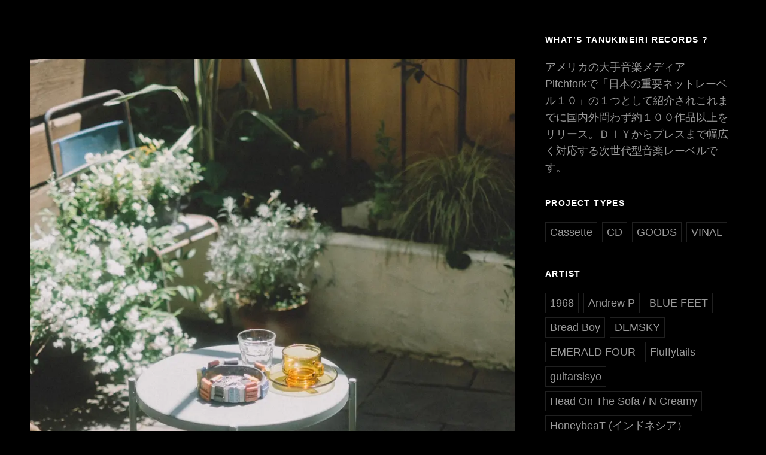

--- FILE ---
content_type: text/html; charset=UTF-8
request_url: http://www.tanukineiri.net/portfolio/page/2/
body_size: 31599
content:
<!DOCTYPE html><html  prefix="og: http://ogp.me/ns#" class="no-js"><head><meta charset="UTF-8"><meta name="viewport" content="width=device-width, initial-scale=1"><link rel="profile" href="http://gmpg.org/xfn/11"> <script>(function(html){html.className = html.className.replace(/\bno-js\b/,'js')})(document.documentElement);</script> <meta name='robots' content='index, follow, max-image-preview:large, max-snippet:-1, max-video-preview:-1' /><link media="all" href="http://www.tanukineiri.net/wp/wp-content/cache/autoptimize/css/autoptimize_e1fc38546f940a46d7dd8436f62a5da0.css" rel="stylesheet"><title>RELEASE LIST アーカイブ - 2ページ目 (22ページ中) - Tanukineiri Records タヌキネイリレコーズ</title><link rel="canonical" href="https://www.tanukineiri.net/portfolio/page/2/" /><link rel="prev" href="https://www.tanukineiri.net/portfolio/" /><link rel="next" href="https://www.tanukineiri.net/portfolio/page/3/" /><meta property="og:locale" content="ja_JP" /><meta property="og:type" content="website" /><meta property="og:title" content="RELEASE LIST アーカイブ - 2ページ目 (22ページ中) - Tanukineiri Records タヌキネイリレコーズ" /><meta property="og:url" content="https://www.tanukineiri.net/portfolio/" /><meta property="og:site_name" content="Tanukineiri Records タヌキネイリレコーズ" /><meta name="twitter:card" content="summary_large_image" /><meta name="twitter:site" content="@tanukineiri_net" /> <script type="application/ld+json" class="yoast-schema-graph">{"@context":"https://schema.org","@graph":[{"@type":"CollectionPage","@id":"https://www.tanukineiri.net/portfolio/","url":"https://www.tanukineiri.net/portfolio/page/2/","name":"RELEASE LIST アーカイブ - 2ページ目 (22ページ中) - Tanukineiri Records タヌキネイリレコーズ","isPartOf":{"@id":"https://www.tanukineiri.net/#website"},"primaryImageOfPage":{"@id":"https://www.tanukineiri.net/portfolio/page/2/#primaryimage"},"image":{"@id":"https://www.tanukineiri.net/portfolio/page/2/#primaryimage"},"thumbnailUrl":"http://www.tanukineiri.net/wp/wp-content/uploads/2023/09/2021kankitsuJKT.webp","breadcrumb":{"@id":"https://www.tanukineiri.net/portfolio/page/2/#breadcrumb"},"inLanguage":"ja"},{"@type":"ImageObject","inLanguage":"ja","@id":"https://www.tanukineiri.net/portfolio/page/2/#primaryimage","url":"http://www.tanukineiri.net/wp/wp-content/uploads/2023/09/2021kankitsuJKT.webp","contentUrl":"http://www.tanukineiri.net/wp/wp-content/uploads/2023/09/2021kankitsuJKT.webp","width":1000,"height":1000},{"@type":"BreadcrumbList","@id":"https://www.tanukineiri.net/portfolio/page/2/#breadcrumb","itemListElement":[{"@type":"ListItem","position":1,"name":"ホーム","item":"https://www.tanukineiri.net/"},{"@type":"ListItem","position":2,"name":"RELEASE LIST"}]},{"@type":"WebSite","@id":"https://www.tanukineiri.net/#website","url":"https://www.tanukineiri.net/","name":"Tanukineiri Records タヌキネイリレコーズ","description":"岐阜県多治見市に潜伏する音楽レーベル。TANUKINEIRI is a POST/HOME/WAVE Record Label And Event Organize Based in Japan. SINCE 2011 ","publisher":{"@id":"https://www.tanukineiri.net/#organization"},"potentialAction":[{"@type":"SearchAction","target":{"@type":"EntryPoint","urlTemplate":"https://www.tanukineiri.net/?s={search_term_string}"},"query-input":{"@type":"PropertyValueSpecification","valueRequired":true,"valueName":"search_term_string"}}],"inLanguage":"ja"},{"@type":"Organization","@id":"https://www.tanukineiri.net/#organization","name":"Tanukineiri Records タヌキネイリレコーズ","url":"https://www.tanukineiri.net/","logo":{"@type":"ImageObject","inLanguage":"ja","@id":"https://www.tanukineiri.net/#/schema/logo/image/","url":"http://www.tanukineiri.net/wp/wp-content/uploads/2023/09/logo_big.png","contentUrl":"http://www.tanukineiri.net/wp/wp-content/uploads/2023/09/logo_big.png","width":2000,"height":1076,"caption":"Tanukineiri Records タヌキネイリレコーズ"},"image":{"@id":"https://www.tanukineiri.net/#/schema/logo/image/"},"sameAs":["https://www.facebook.com/tanukineiri.net/","https://x.com/tanukineiri_net","https://www.instagram.com/tanukineiri/","https://www.youtube.com/user/tanukineirirecords"]}]}</script> <link rel="alternate" type="application/rss+xml" title="Tanukineiri Records タヌキネイリレコーズ &raquo; フィード" href="http://www.tanukineiri.net/feed/" /><link rel="alternate" type="application/rss+xml" title="Tanukineiri Records タヌキネイリレコーズ &raquo; コメントフィード" href="http://www.tanukineiri.net/comments/feed/" /><link rel="alternate" type="application/rss+xml" title="Tanukineiri Records タヌキネイリレコーズ &raquo; RELEASE LIST フィード" href="http://www.tanukineiri.net/portfolio/feed/" /><link rel='stylesheet' id='dashicons-css' href='http://www.tanukineiri.net/wp/wp-includes/css/dashicons.min.css?ver=6.7.4' type='text/css' media='all' /> <script type="text/javascript" src="http://www.tanukineiri.net/wp/wp-includes/js/jquery/jquery.min.js?ver=3.7.1" id="jquery-core-js"></script> <script type="text/javascript" src="http://www.tanukineiri.net/wp/wp-includes/js/jquery/jquery-migrate.min.js?ver=3.4.1" id="jquery-migrate-js"></script> <script type="text/javascript" id="catchwebtools-to-top-js-extra">var catchwebtools_to_top_options = {"status":"1","scroll_offset":"100","icon_opacity":"50","style":"icon","icon_type":"dashicons-arrow-up-alt2","icon_color":"#ffffff","icon_bg_color":"#000000","icon_size":"32","border_radius":"5","image":"http:\/\/www.tanukineiri.net\/wp\/wp-content\/plugins\/catch-web-tools\/to-top\/admin\/images\/default.png","image_width":"65","image_alt":"","location":"bottom-right","margin_x":"20","margin_y":"20","show_on_admin":"0","enable_autohide":"0","autohide_time":"2","enable_hide_small_device":"0","small_device_max_width":"640","reset":"0"};</script> <!--[if lt IE 9]> <script type="text/javascript" src="http://www.tanukineiri.net/wp/wp-content/themes/photo-journal-pro/assets/js/html5.min.js?ver=3.7.3" id="photo-journal-html5-js"></script> <![endif]--><link rel="https://api.w.org/" href="http://www.tanukineiri.net/wp-json/" /><link rel="EditURI" type="application/rsd+xml" title="RSD" href="http://www.tanukineiri.net/wp/xmlrpc.php?rsd" /><meta name="generator" content="WordPress 6.7.4" /><meta name="generator" content="Elementor 3.34.1; features: e_font_icon_svg, additional_custom_breakpoints; settings: css_print_method-external, google_font-enabled, font_display-auto"> <script>(function (d, s, id) {
        var js, fjs = d.getElementsByTagName(s)[0];
        if (d.getElementById(id)) return;
        js = d.createElement(s);
        js.id = id;
        js.src = "//connect.facebook.net/en_US/sdk.js#xfbml=1&version=v2.7";
        fjs.parentNode.insertBefore(js, fjs);
    }(document, 'script', 'facebook-jssdk'));</script>  <noscript><style>.lazyload[data-src]{display:none !important;}</style></noscript><link rel="icon" href="http://www.tanukineiri.net/wp/wp-content/uploads/2020/10/tanukineiri_white_logo-50x50.png" sizes="32x32" /><link rel="icon" href="http://www.tanukineiri.net/wp/wp-content/uploads/2020/10/tanukineiri_white_logo-300x300.png" sizes="192x192" /><link rel="apple-touch-icon" href="http://www.tanukineiri.net/wp/wp-content/uploads/2020/10/tanukineiri_white_logo-300x300.png" /><meta name="msapplication-TileImage" content="http://www.tanukineiri.net/wp/wp-content/uploads/2020/10/tanukineiri_white_logo-300x300.png" /><meta property="og:title" content=""/><meta name="description" content="岐阜県多治見市に潜伏する音楽レーベル。TANUKINEIRI is a POST/HOME/WAVE Record Label And Event Organize Based in Japan. SINCE 2011"/></head><body class="archive paged post-type-archive post-type-archive-portfolio custom-background wp-embed-responsive paged-2 post-type-paged-2 hfeed fluid-layout two-columns-layout content-left gradient-buttons header-right-menu-disabled bordered-blog simple-sidebar color-scheme-music elementor-default elementor-kit-3809"><div id="page" class="site"> <a class="skip-link screen-reader-text" href="#content">Skip to content</a><div id="content" class="site-content"><div class="wrapper"><div id="primary" class="content-area"><main id="main" class="site-main" role="main"><div class="archive-posts-wrapper"><header class="page-header"></header><div class="section-content-wrapper"><div id="infinite-post-wrap" class="archive-post-wrap"><article id="post-17248" class="post-17248 portfolio type-portfolio status-publish has-post-thumbnail hentry category-yolk" ><div class="post-wrapper"> <a class="post-thumbnail" href="http://www.tanukineiri.net/portfolio/tnr-165/" aria-hidden="true"> <img fetchpriority="high" width="1000" height="1000" src="[data-uri]" class="attachment- size- wp-post-image lazyload" alt="" decoding="async"   data-src="http://www.tanukineiri.net/wp/wp-content/uploads/2023/09/2021kankitsuJKT.webp" data-srcset="http://www.tanukineiri.net/wp/wp-content/uploads/2023/09/2021kankitsuJKT.webp 1000w, http://www.tanukineiri.net/wp/wp-content/uploads/2023/09/2021kankitsuJKT-300x300.webp 300w, http://www.tanukineiri.net/wp/wp-content/uploads/2023/09/2021kankitsuJKT-150x150.webp 150w, http://www.tanukineiri.net/wp/wp-content/uploads/2023/09/2021kankitsuJKT-768x768.webp 768w, http://www.tanukineiri.net/wp/wp-content/uploads/2023/09/2021kankitsuJKT-640x640.webp 640w, http://www.tanukineiri.net/wp/wp-content/uploads/2023/09/2021kankitsuJKT-660x660.webp 660w, http://www.tanukineiri.net/wp/wp-content/uploads/2023/09/2021kankitsuJKT-50x50.webp 50w" data-sizes="auto" data-eio-rwidth="1000" data-eio-rheight="1000" /><noscript><img fetchpriority="high" width="1000" height="1000" src="http://www.tanukineiri.net/wp/wp-content/uploads/2023/09/2021kankitsuJKT.webp" class="attachment- size- wp-post-image" alt="" decoding="async" srcset="http://www.tanukineiri.net/wp/wp-content/uploads/2023/09/2021kankitsuJKT.webp 1000w, http://www.tanukineiri.net/wp/wp-content/uploads/2023/09/2021kankitsuJKT-300x300.webp 300w, http://www.tanukineiri.net/wp/wp-content/uploads/2023/09/2021kankitsuJKT-150x150.webp 150w, http://www.tanukineiri.net/wp/wp-content/uploads/2023/09/2021kankitsuJKT-768x768.webp 768w, http://www.tanukineiri.net/wp/wp-content/uploads/2023/09/2021kankitsuJKT-640x640.webp 640w, http://www.tanukineiri.net/wp/wp-content/uploads/2023/09/2021kankitsuJKT-660x660.webp 660w, http://www.tanukineiri.net/wp/wp-content/uploads/2023/09/2021kankitsuJKT-50x50.webp 50w" sizes="(max-width: 1000px) 100vw, 1000px" data-eio="l" /></noscript> </a><div class="entry-container"><header class="entry-header"><div class="entry-meta"> <span class="cat-links"><span class="cat-label screen-reader-text">Categories</span><a href="http://www.tanukineiri.net/category/yolk/" rel="category tag">YOLK</a></span></div><h2 class="entry-title"><a href="http://www.tanukineiri.net/portfolio/tnr-165/" rel="bookmark">[TNR-165] YOLK &#8211; 柑橘</a></h2><div class="entry-meta"> <span class="byline">By <span class="author-label"></span><span class="author vcard"><a class="url fn n" href="http://www.tanukineiri.net/author/fujobo/">Tanukineiri Records</a></span></span><span class="posted-on"><span class="date-label screen-reader-text">Posted on</span><a href="http://www.tanukineiri.net/portfolio/tnr-165/" rel="bookmark"><time class="entry-date published" datetime="2023-09-03T15:33:55+09:00">2023年9月3日</time><time class="updated" datetime="2023-09-03T18:42:05+09:00">2023年9月3日</time></a></span></div></header><div class="entry-summary"><p>Product Description 前作「惑星」に続くRei Wada加入後2作目のシングル。 トラディショナルなボサノヴァをベースに、AOR、エキゾチカの要素をふんだんに取り入れ、YOLKの感性で新たに構築した作品 &hellip; <a href="http://www.tanukineiri.net/portfolio/tnr-165/" class="more-link"><span class="more-button">続きを読む<span class="screen-reader-text">[TNR-165] YOLK &#8211; 柑橘</span></span></a></p></div></div></div></article><article id="post-17233" class="post-17233 portfolio type-portfolio status-publish has-post-thumbnail hentry category-yolk" ><div class="post-wrapper"> <a class="post-thumbnail" href="http://www.tanukineiri.net/portfolio/tnr-164/" aria-hidden="true"> <noscript><img width="1000" height="1000" src="http://www.tanukineiri.net/wp/wp-content/uploads/2023/09/wakuseiJKT.webp" class="attachment- size- wp-post-image" alt="" decoding="async" srcset="http://www.tanukineiri.net/wp/wp-content/uploads/2023/09/wakuseiJKT.webp 1000w, http://www.tanukineiri.net/wp/wp-content/uploads/2023/09/wakuseiJKT-300x300.webp 300w, http://www.tanukineiri.net/wp/wp-content/uploads/2023/09/wakuseiJKT-150x150.webp 150w, http://www.tanukineiri.net/wp/wp-content/uploads/2023/09/wakuseiJKT-768x768.webp 768w, http://www.tanukineiri.net/wp/wp-content/uploads/2023/09/wakuseiJKT-640x640.webp 640w, http://www.tanukineiri.net/wp/wp-content/uploads/2023/09/wakuseiJKT-660x660.webp 660w, http://www.tanukineiri.net/wp/wp-content/uploads/2023/09/wakuseiJKT-50x50.webp 50w" sizes="(max-width: 1000px) 100vw, 1000px" /></noscript><img width="1000" height="1000" src='data:image/svg+xml,%3Csvg%20xmlns=%22http://www.w3.org/2000/svg%22%20viewBox=%220%200%201000%201000%22%3E%3C/svg%3E' data-src="http://www.tanukineiri.net/wp/wp-content/uploads/2023/09/wakuseiJKT.webp" class="lazyload attachment- size- wp-post-image" alt="" decoding="async" data-srcset="http://www.tanukineiri.net/wp/wp-content/uploads/2023/09/wakuseiJKT.webp 1000w, http://www.tanukineiri.net/wp/wp-content/uploads/2023/09/wakuseiJKT-300x300.webp 300w, http://www.tanukineiri.net/wp/wp-content/uploads/2023/09/wakuseiJKT-150x150.webp 150w, http://www.tanukineiri.net/wp/wp-content/uploads/2023/09/wakuseiJKT-768x768.webp 768w, http://www.tanukineiri.net/wp/wp-content/uploads/2023/09/wakuseiJKT-640x640.webp 640w, http://www.tanukineiri.net/wp/wp-content/uploads/2023/09/wakuseiJKT-660x660.webp 660w, http://www.tanukineiri.net/wp/wp-content/uploads/2023/09/wakuseiJKT-50x50.webp 50w" data-sizes="(max-width: 1000px) 100vw, 1000px" /> </a><div class="entry-container"><header class="entry-header"><div class="entry-meta"> <span class="cat-links"><span class="cat-label screen-reader-text">Categories</span><a href="http://www.tanukineiri.net/category/yolk/" rel="category tag">YOLK</a></span></div><h2 class="entry-title"><a href="http://www.tanukineiri.net/portfolio/tnr-164/" rel="bookmark">[TNR-164] YOLK &#8211; 惑星</a></h2><div class="entry-meta"> <span class="byline">By <span class="author-label"></span><span class="author vcard"><a class="url fn n" href="http://www.tanukineiri.net/author/fujobo/">Tanukineiri Records</a></span></span><span class="posted-on"><span class="date-label screen-reader-text">Posted on</span><a href="http://www.tanukineiri.net/portfolio/tnr-164/" rel="bookmark"><time class="entry-date published" datetime="2023-09-03T15:20:56+09:00">2023年9月3日</time><time class="updated" datetime="2023-09-03T18:41:40+09:00">2023年9月3日</time></a></span></div></header><div class="entry-summary"><p>Product Description 2021年5/19リリース フォーマット：デジタル Track List 01. 惑星 02. 惑星 (alternative) Movie Cast : Shumpei Sait &hellip; <a href="http://www.tanukineiri.net/portfolio/tnr-164/" class="more-link"><span class="more-button">続きを読む<span class="screen-reader-text">[TNR-164] YOLK &#8211; 惑星</span></span></a></p></div></div></div></article><article id="post-17220" class="post-17220 portfolio type-portfolio status-publish has-post-thumbnail hentry category-bread-boy" ><div class="post-wrapper"> <a class="post-thumbnail" href="http://www.tanukineiri.net/portfolio/tnr-163/" aria-hidden="true"> <noscript><img width="1600" height="1600" src="http://www.tanukineiri.net/wp/wp-content/uploads/2022/02/polar.jpg" class="attachment- size- wp-post-image" alt="" decoding="async" srcset="http://www.tanukineiri.net/wp/wp-content/uploads/2022/02/polar.jpg 1600w, http://www.tanukineiri.net/wp/wp-content/uploads/2022/02/polar-300x300.jpg 300w, http://www.tanukineiri.net/wp/wp-content/uploads/2022/02/polar-1024x1024.jpg 1024w, http://www.tanukineiri.net/wp/wp-content/uploads/2022/02/polar-150x150.jpg 150w, http://www.tanukineiri.net/wp/wp-content/uploads/2022/02/polar-768x768.jpg 768w, http://www.tanukineiri.net/wp/wp-content/uploads/2022/02/polar-1536x1536.jpg 1536w, http://www.tanukineiri.net/wp/wp-content/uploads/2022/02/polar-640x640.jpg 640w, http://www.tanukineiri.net/wp/wp-content/uploads/2022/02/polar-660x660.jpg 660w, http://www.tanukineiri.net/wp/wp-content/uploads/2022/02/polar-50x50.jpg 50w" sizes="(max-width: 1600px) 100vw, 1600px" /></noscript><img width="1600" height="1600" src='data:image/svg+xml,%3Csvg%20xmlns=%22http://www.w3.org/2000/svg%22%20viewBox=%220%200%201600%201600%22%3E%3C/svg%3E' data-src="http://www.tanukineiri.net/wp/wp-content/uploads/2022/02/polar.jpg" class="lazyload attachment- size- wp-post-image" alt="" decoding="async" data-srcset="http://www.tanukineiri.net/wp/wp-content/uploads/2022/02/polar.jpg 1600w, http://www.tanukineiri.net/wp/wp-content/uploads/2022/02/polar-300x300.jpg 300w, http://www.tanukineiri.net/wp/wp-content/uploads/2022/02/polar-1024x1024.jpg 1024w, http://www.tanukineiri.net/wp/wp-content/uploads/2022/02/polar-150x150.jpg 150w, http://www.tanukineiri.net/wp/wp-content/uploads/2022/02/polar-768x768.jpg 768w, http://www.tanukineiri.net/wp/wp-content/uploads/2022/02/polar-1536x1536.jpg 1536w, http://www.tanukineiri.net/wp/wp-content/uploads/2022/02/polar-640x640.jpg 640w, http://www.tanukineiri.net/wp/wp-content/uploads/2022/02/polar-660x660.jpg 660w, http://www.tanukineiri.net/wp/wp-content/uploads/2022/02/polar-50x50.jpg 50w" data-sizes="(max-width: 1600px) 100vw, 1600px" /> </a><div class="entry-container"><header class="entry-header"><div class="entry-meta"> <span class="cat-links"><span class="cat-label screen-reader-text">Categories</span><a href="http://www.tanukineiri.net/category/bread-boy/" rel="category tag">Bread Boy</a></span></div><h2 class="entry-title"><a href="http://www.tanukineiri.net/portfolio/tnr-163/" rel="bookmark">[TNR-163] Jacob Crofoot &#8211; Morning Rain</a></h2><div class="entry-meta"> <span class="byline">By <span class="author-label"></span><span class="author vcard"><a class="url fn n" href="http://www.tanukineiri.net/author/fujobo/">Tanukineiri Records</a></span></span><span class="posted-on"><span class="date-label screen-reader-text">Posted on</span><a href="http://www.tanukineiri.net/portfolio/tnr-163/" rel="bookmark"><time class="entry-date published" datetime="2023-09-03T15:02:14+09:00">2023年9月3日</time><time class="updated" datetime="2023-09-03T18:53:51+09:00">2023年9月3日</time></a></span></div></header><div class="entry-summary"><p>Product Description アメリカフィラデルフィア在住のシンガー・ソングライターJacob Crofootによるソロプロジェクト。今作「Polar」は、冬のシーズンにピッタリなアンビエント・フォーク。インデ &hellip; <a href="http://www.tanukineiri.net/portfolio/tnr-163/" class="more-link"><span class="more-button">続きを読む<span class="screen-reader-text">[TNR-163] Jacob Crofoot &#8211; Morning Rain</span></span></a></p></div></div></div></article><article id="post-17209" class="post-17209 portfolio type-portfolio status-publish has-post-thumbnail hentry category-house-of-tapes" ><div class="post-wrapper"> <a class="post-thumbnail" href="http://www.tanukineiri.net/portfolio/tnr-162/" aria-hidden="true"> <noscript><img width="2000" height="2000" src="http://www.tanukineiri.net/wp/wp-content/uploads/2022/01/Phantom-of-Eden-artwork.jpg" class="attachment- size- wp-post-image" alt="" decoding="async" srcset="http://www.tanukineiri.net/wp/wp-content/uploads/2022/01/Phantom-of-Eden-artwork.jpg 2000w, http://www.tanukineiri.net/wp/wp-content/uploads/2022/01/Phantom-of-Eden-artwork-300x300.jpg 300w, http://www.tanukineiri.net/wp/wp-content/uploads/2022/01/Phantom-of-Eden-artwork-1024x1024.jpg 1024w, http://www.tanukineiri.net/wp/wp-content/uploads/2022/01/Phantom-of-Eden-artwork-150x150.jpg 150w, http://www.tanukineiri.net/wp/wp-content/uploads/2022/01/Phantom-of-Eden-artwork-768x768.jpg 768w, http://www.tanukineiri.net/wp/wp-content/uploads/2022/01/Phantom-of-Eden-artwork-1536x1536.jpg 1536w, http://www.tanukineiri.net/wp/wp-content/uploads/2022/01/Phantom-of-Eden-artwork-640x640.jpg 640w, http://www.tanukineiri.net/wp/wp-content/uploads/2022/01/Phantom-of-Eden-artwork-660x660.jpg 660w, http://www.tanukineiri.net/wp/wp-content/uploads/2022/01/Phantom-of-Eden-artwork-50x50.jpg 50w" sizes="(max-width: 2000px) 100vw, 2000px" /></noscript><img width="2000" height="2000" src='data:image/svg+xml,%3Csvg%20xmlns=%22http://www.w3.org/2000/svg%22%20viewBox=%220%200%202000%202000%22%3E%3C/svg%3E' data-src="http://www.tanukineiri.net/wp/wp-content/uploads/2022/01/Phantom-of-Eden-artwork.jpg" class="lazyload attachment- size- wp-post-image" alt="" decoding="async" data-srcset="http://www.tanukineiri.net/wp/wp-content/uploads/2022/01/Phantom-of-Eden-artwork.jpg 2000w, http://www.tanukineiri.net/wp/wp-content/uploads/2022/01/Phantom-of-Eden-artwork-300x300.jpg 300w, http://www.tanukineiri.net/wp/wp-content/uploads/2022/01/Phantom-of-Eden-artwork-1024x1024.jpg 1024w, http://www.tanukineiri.net/wp/wp-content/uploads/2022/01/Phantom-of-Eden-artwork-150x150.jpg 150w, http://www.tanukineiri.net/wp/wp-content/uploads/2022/01/Phantom-of-Eden-artwork-768x768.jpg 768w, http://www.tanukineiri.net/wp/wp-content/uploads/2022/01/Phantom-of-Eden-artwork-1536x1536.jpg 1536w, http://www.tanukineiri.net/wp/wp-content/uploads/2022/01/Phantom-of-Eden-artwork-640x640.jpg 640w, http://www.tanukineiri.net/wp/wp-content/uploads/2022/01/Phantom-of-Eden-artwork-660x660.jpg 660w, http://www.tanukineiri.net/wp/wp-content/uploads/2022/01/Phantom-of-Eden-artwork-50x50.jpg 50w" data-sizes="(max-width: 2000px) 100vw, 2000px" /> </a><div class="entry-container"><header class="entry-header"><div class="entry-meta"> <span class="cat-links"><span class="cat-label screen-reader-text">Categories</span><a href="http://www.tanukineiri.net/category/house-of-tapes/" rel="category tag">House Of Tapes</a></span></div><h2 class="entry-title"><a href="http://www.tanukineiri.net/portfolio/tnr-162/" rel="bookmark">[TNR-162] House Of Tapes &#8211; Phantom of Eden</a></h2><div class="entry-meta"> <span class="byline">By <span class="author-label"></span><span class="author vcard"><a class="url fn n" href="http://www.tanukineiri.net/author/fujobo/">Tanukineiri Records</a></span></span><span class="posted-on"><span class="date-label screen-reader-text">Posted on</span><a href="http://www.tanukineiri.net/portfolio/tnr-162/" rel="bookmark"><time class="entry-date published" datetime="2023-09-03T14:53:10+09:00">2023年9月3日</time><time class="updated" datetime="2023-09-03T14:59:53+09:00">2023年9月3日</time></a></span></div></header><div class="entry-summary"><p>Product Description “混沌とした音世界を走り抜けたその先を、魅せる” 神経細胞を昏倒させるように錯綜する電子音。月蝕のように冷えた空間。 まるで心の聖域へ踏み込んでいくアルバム。 辿り着く先は祝祭の楽 &hellip; <a href="http://www.tanukineiri.net/portfolio/tnr-162/" class="more-link"><span class="more-button">続きを読む<span class="screen-reader-text">[TNR-162] House Of Tapes &#8211; Phantom of Eden</span></span></a></p></div></div></div></article><article id="post-16463" class="post-16463 portfolio type-portfolio status-publish has-post-thumbnail hentry category-andrew-p category-loveles" ><div class="post-wrapper"> <a class="post-thumbnail" href="http://www.tanukineiri.net/portfolio/tnr-161/" aria-hidden="true"> <noscript><img width="1200" height="1200" src="http://www.tanukineiri.net/wp/wp-content/uploads/2022/01/a3442673168_10.jpg" class="attachment- size- wp-post-image" alt="" decoding="async" srcset="http://www.tanukineiri.net/wp/wp-content/uploads/2022/01/a3442673168_10.jpg 1200w, http://www.tanukineiri.net/wp/wp-content/uploads/2022/01/a3442673168_10-300x300.jpg 300w, http://www.tanukineiri.net/wp/wp-content/uploads/2022/01/a3442673168_10-1024x1024.jpg 1024w, http://www.tanukineiri.net/wp/wp-content/uploads/2022/01/a3442673168_10-150x150.jpg 150w, http://www.tanukineiri.net/wp/wp-content/uploads/2022/01/a3442673168_10-768x768.jpg 768w, http://www.tanukineiri.net/wp/wp-content/uploads/2022/01/a3442673168_10-640x640.jpg 640w, http://www.tanukineiri.net/wp/wp-content/uploads/2022/01/a3442673168_10-660x660.jpg 660w, http://www.tanukineiri.net/wp/wp-content/uploads/2022/01/a3442673168_10-50x50.jpg 50w" sizes="(max-width: 1200px) 100vw, 1200px" /></noscript><img width="1200" height="1200" src='data:image/svg+xml,%3Csvg%20xmlns=%22http://www.w3.org/2000/svg%22%20viewBox=%220%200%201200%201200%22%3E%3C/svg%3E' data-src="http://www.tanukineiri.net/wp/wp-content/uploads/2022/01/a3442673168_10.jpg" class="lazyload attachment- size- wp-post-image" alt="" decoding="async" data-srcset="http://www.tanukineiri.net/wp/wp-content/uploads/2022/01/a3442673168_10.jpg 1200w, http://www.tanukineiri.net/wp/wp-content/uploads/2022/01/a3442673168_10-300x300.jpg 300w, http://www.tanukineiri.net/wp/wp-content/uploads/2022/01/a3442673168_10-1024x1024.jpg 1024w, http://www.tanukineiri.net/wp/wp-content/uploads/2022/01/a3442673168_10-150x150.jpg 150w, http://www.tanukineiri.net/wp/wp-content/uploads/2022/01/a3442673168_10-768x768.jpg 768w, http://www.tanukineiri.net/wp/wp-content/uploads/2022/01/a3442673168_10-640x640.jpg 640w, http://www.tanukineiri.net/wp/wp-content/uploads/2022/01/a3442673168_10-660x660.jpg 660w, http://www.tanukineiri.net/wp/wp-content/uploads/2022/01/a3442673168_10-50x50.jpg 50w" data-sizes="(max-width: 1200px) 100vw, 1200px" /> </a><div class="entry-container"><header class="entry-header"><div class="entry-meta"> <span class="cat-links"><span class="cat-label screen-reader-text">Categories</span><a href="http://www.tanukineiri.net/category/andrew-p/" rel="category tag">Andrew P</a> <a href="http://www.tanukineiri.net/category/loveles/" rel="category tag">loveles+</a></span></div><h2 class="entry-title"><a href="http://www.tanukineiri.net/portfolio/tnr-161/" rel="bookmark">[TNR-161] Andrew P &#8211;  Palace</a></h2><div class="entry-meta"> <span class="byline">By <span class="author-label"></span><span class="author vcard"><a class="url fn n" href="http://www.tanukineiri.net/author/fujobo/">Tanukineiri Records</a></span></span><span class="posted-on"><span class="date-label screen-reader-text">Posted on</span><a href="http://www.tanukineiri.net/portfolio/tnr-161/" rel="bookmark"><time class="entry-date published" datetime="2022-02-07T19:25:41+09:00">2022年2月7日</time><time class="updated" datetime="2022-02-08T00:10:16+09:00">2022年2月8日</time></a></span></div></header><div class="entry-summary"><p>Product Description 抽象画、HIPHOP、90年代の電子音楽等に影響を受け、記憶、知覚といったイメージが、大胆なビジュアルや楽曲に浸透しています。「Palace」は、電子世界による自然な現実のゆがみと &hellip; <a href="http://www.tanukineiri.net/portfolio/tnr-161/" class="more-link"><span class="more-button">続きを読む<span class="screen-reader-text">[TNR-161] Andrew P &#8211;  Palace</span></span></a></p></div></div></div></article><article id="post-16448" class="post-16448 portfolio type-portfolio status-publish has-post-thumbnail hentry category-sakoh_ryoma category-180" ><div class="post-wrapper"> <a class="post-thumbnail" href="http://www.tanukineiri.net/portfolio/tnr-159/" aria-hidden="true"> <noscript><img width="1400" height="1400" src="http://www.tanukineiri.net/wp/wp-content/uploads/2021/04/mecha_mecha_haru.jpg" class="attachment- size- wp-post-image" alt="" decoding="async" srcset="http://www.tanukineiri.net/wp/wp-content/uploads/2021/04/mecha_mecha_haru.jpg 1400w, http://www.tanukineiri.net/wp/wp-content/uploads/2021/04/mecha_mecha_haru-300x300.jpg 300w, http://www.tanukineiri.net/wp/wp-content/uploads/2021/04/mecha_mecha_haru-1024x1024.jpg 1024w, http://www.tanukineiri.net/wp/wp-content/uploads/2021/04/mecha_mecha_haru-150x150.jpg 150w, http://www.tanukineiri.net/wp/wp-content/uploads/2021/04/mecha_mecha_haru-768x768.jpg 768w, http://www.tanukineiri.net/wp/wp-content/uploads/2021/04/mecha_mecha_haru-640x640.jpg 640w, http://www.tanukineiri.net/wp/wp-content/uploads/2021/04/mecha_mecha_haru-660x660.jpg 660w, http://www.tanukineiri.net/wp/wp-content/uploads/2021/04/mecha_mecha_haru-50x50.jpg 50w" sizes="(max-width: 1400px) 100vw, 1400px" /></noscript><img width="1400" height="1400" src='data:image/svg+xml,%3Csvg%20xmlns=%22http://www.w3.org/2000/svg%22%20viewBox=%220%200%201400%201400%22%3E%3C/svg%3E' data-src="http://www.tanukineiri.net/wp/wp-content/uploads/2021/04/mecha_mecha_haru.jpg" class="lazyload attachment- size- wp-post-image" alt="" decoding="async" data-srcset="http://www.tanukineiri.net/wp/wp-content/uploads/2021/04/mecha_mecha_haru.jpg 1400w, http://www.tanukineiri.net/wp/wp-content/uploads/2021/04/mecha_mecha_haru-300x300.jpg 300w, http://www.tanukineiri.net/wp/wp-content/uploads/2021/04/mecha_mecha_haru-1024x1024.jpg 1024w, http://www.tanukineiri.net/wp/wp-content/uploads/2021/04/mecha_mecha_haru-150x150.jpg 150w, http://www.tanukineiri.net/wp/wp-content/uploads/2021/04/mecha_mecha_haru-768x768.jpg 768w, http://www.tanukineiri.net/wp/wp-content/uploads/2021/04/mecha_mecha_haru-640x640.jpg 640w, http://www.tanukineiri.net/wp/wp-content/uploads/2021/04/mecha_mecha_haru-660x660.jpg 660w, http://www.tanukineiri.net/wp/wp-content/uploads/2021/04/mecha_mecha_haru-50x50.jpg 50w" data-sizes="(max-width: 1400px) 100vw, 1400px" /> </a><div class="entry-container"><header class="entry-header"><div class="entry-meta"> <span class="cat-links"><span class="cat-label screen-reader-text">Categories</span><a href="http://www.tanukineiri.net/category/sakoh_ryoma/" rel="category tag">サコウリョーマ</a> <a href="http://www.tanukineiri.net/category/%e5%b2%a1%e6%9e%97%e9%a2%a8%e7%a9%82/" rel="category tag">岡林風穂</a></span></div><h2 class="entry-title"><a href="http://www.tanukineiri.net/portfolio/tnr-159/" rel="bookmark">[TNR-159A/B] 岡林風穂　めっちゃめっちゃ春 / 風と穂</a></h2><div class="entry-meta"> <span class="byline">By <span class="author-label"></span><span class="author vcard"><a class="url fn n" href="http://www.tanukineiri.net/author/fujobo/">Tanukineiri Records</a></span></span><span class="posted-on"><span class="date-label screen-reader-text">Posted on</span><a href="http://www.tanukineiri.net/portfolio/tnr-159/" rel="bookmark"><time class="entry-date published" datetime="2022-02-07T18:56:58+09:00">2022年2月7日</time><time class="updated" datetime="2022-02-07T20:32:40+09:00">2022年2月7日</time></a></span></div></header><div class="entry-summary"><p>subscription Bandamp Track List 01. 23才 02. 海のにおい 03. 平成 04. プール 05. バッファロー 06. キャミソールの夢 07. 枯れた花 08. コメダって行って &hellip; <a href="http://www.tanukineiri.net/portfolio/tnr-159/" class="more-link"><span class="more-button">続きを読む<span class="screen-reader-text">[TNR-159A/B] 岡林風穂　めっちゃめっちゃ春 / 風と穂</span></span></a></p></div></div></div></article><article id="post-16396" class="post-16396 portfolio type-portfolio status-publish has-post-thumbnail hentry category-loveles" ><div class="post-wrapper"> <a class="post-thumbnail" href="http://www.tanukineiri.net/portfolio/tnr-160/" aria-hidden="true"> <noscript><img width="700" height="700" src="http://www.tanukineiri.net/wp/wp-content/uploads/2022/02/a1325160514_16.jpg" class="attachment- size- wp-post-image" alt="" decoding="async" srcset="http://www.tanukineiri.net/wp/wp-content/uploads/2022/02/a1325160514_16.jpg 700w, http://www.tanukineiri.net/wp/wp-content/uploads/2022/02/a1325160514_16-300x300.jpg 300w, http://www.tanukineiri.net/wp/wp-content/uploads/2022/02/a1325160514_16-150x150.jpg 150w, http://www.tanukineiri.net/wp/wp-content/uploads/2022/02/a1325160514_16-640x640.jpg 640w, http://www.tanukineiri.net/wp/wp-content/uploads/2022/02/a1325160514_16-660x660.jpg 660w, http://www.tanukineiri.net/wp/wp-content/uploads/2022/02/a1325160514_16-50x50.jpg 50w" sizes="(max-width: 700px) 100vw, 700px" /></noscript><img width="700" height="700" src='data:image/svg+xml,%3Csvg%20xmlns=%22http://www.w3.org/2000/svg%22%20viewBox=%220%200%20700%20700%22%3E%3C/svg%3E' data-src="http://www.tanukineiri.net/wp/wp-content/uploads/2022/02/a1325160514_16.jpg" class="lazyload attachment- size- wp-post-image" alt="" decoding="async" data-srcset="http://www.tanukineiri.net/wp/wp-content/uploads/2022/02/a1325160514_16.jpg 700w, http://www.tanukineiri.net/wp/wp-content/uploads/2022/02/a1325160514_16-300x300.jpg 300w, http://www.tanukineiri.net/wp/wp-content/uploads/2022/02/a1325160514_16-150x150.jpg 150w, http://www.tanukineiri.net/wp/wp-content/uploads/2022/02/a1325160514_16-640x640.jpg 640w, http://www.tanukineiri.net/wp/wp-content/uploads/2022/02/a1325160514_16-660x660.jpg 660w, http://www.tanukineiri.net/wp/wp-content/uploads/2022/02/a1325160514_16-50x50.jpg 50w" data-sizes="(max-width: 700px) 100vw, 700px" /> </a><div class="entry-container"><header class="entry-header"><div class="entry-meta"> <span class="cat-links"><span class="cat-label screen-reader-text">Categories</span><a href="http://www.tanukineiri.net/category/loveles/" rel="category tag">loveles+</a></span></div><h2 class="entry-title"><a href="http://www.tanukineiri.net/portfolio/tnr-160/" rel="bookmark">[TNR-160] loveles &#8211; Summer</a></h2><div class="entry-meta"> <span class="byline">By <span class="author-label"></span><span class="author vcard"><a class="url fn n" href="http://www.tanukineiri.net/author/fujobo/">Tanukineiri Records</a></span></span><span class="posted-on"><span class="date-label screen-reader-text">Posted on</span><a href="http://www.tanukineiri.net/portfolio/tnr-160/" rel="bookmark"><time class="entry-date published" datetime="2022-02-07T05:54:24+09:00">2022年2月7日</time><time class="updated" datetime="2022-02-07T06:19:26+09:00">2022年2月7日</time></a></span></div></header><div class="entry-summary"><p>Product Description 90年代にテクノバンド04DDメンバーとして活動（808state・candy flip前座を務め、SE-X Traxより12inc発売）現在エレポップバンドLove the ca &hellip; <a href="http://www.tanukineiri.net/portfolio/tnr-160/" class="more-link"><span class="more-button">続きを読む<span class="screen-reader-text">[TNR-160] loveles &#8211; Summer</span></span></a></p></div></div></div></article><article id="post-16196" class="post-16196 portfolio type-portfolio status-publish has-post-thumbnail hentry category-sakoh_ryoma" ><div class="post-wrapper"> <a class="post-thumbnail" href="http://www.tanukineiri.net/portfolio/tnr-158/" aria-hidden="true"> <noscript><img width="700" height="700" src="http://www.tanukineiri.net/wp/wp-content/uploads/2022/02/15629401124b2641f5759f833e9007c4.jpg" class="attachment- size- wp-post-image" alt="" decoding="async" srcset="http://www.tanukineiri.net/wp/wp-content/uploads/2022/02/15629401124b2641f5759f833e9007c4.jpg 700w, http://www.tanukineiri.net/wp/wp-content/uploads/2022/02/15629401124b2641f5759f833e9007c4-300x300.jpg 300w, http://www.tanukineiri.net/wp/wp-content/uploads/2022/02/15629401124b2641f5759f833e9007c4-150x150.jpg 150w, http://www.tanukineiri.net/wp/wp-content/uploads/2022/02/15629401124b2641f5759f833e9007c4-640x640.jpg 640w, http://www.tanukineiri.net/wp/wp-content/uploads/2022/02/15629401124b2641f5759f833e9007c4-660x660.jpg 660w, http://www.tanukineiri.net/wp/wp-content/uploads/2022/02/15629401124b2641f5759f833e9007c4-50x50.jpg 50w" sizes="(max-width: 700px) 100vw, 700px" /></noscript><img width="700" height="700" src='data:image/svg+xml,%3Csvg%20xmlns=%22http://www.w3.org/2000/svg%22%20viewBox=%220%200%20700%20700%22%3E%3C/svg%3E' data-src="http://www.tanukineiri.net/wp/wp-content/uploads/2022/02/15629401124b2641f5759f833e9007c4.jpg" class="lazyload attachment- size- wp-post-image" alt="" decoding="async" data-srcset="http://www.tanukineiri.net/wp/wp-content/uploads/2022/02/15629401124b2641f5759f833e9007c4.jpg 700w, http://www.tanukineiri.net/wp/wp-content/uploads/2022/02/15629401124b2641f5759f833e9007c4-300x300.jpg 300w, http://www.tanukineiri.net/wp/wp-content/uploads/2022/02/15629401124b2641f5759f833e9007c4-150x150.jpg 150w, http://www.tanukineiri.net/wp/wp-content/uploads/2022/02/15629401124b2641f5759f833e9007c4-640x640.jpg 640w, http://www.tanukineiri.net/wp/wp-content/uploads/2022/02/15629401124b2641f5759f833e9007c4-660x660.jpg 660w, http://www.tanukineiri.net/wp/wp-content/uploads/2022/02/15629401124b2641f5759f833e9007c4-50x50.jpg 50w" data-sizes="(max-width: 700px) 100vw, 700px" /> </a><div class="entry-container"><header class="entry-header"><div class="entry-meta"> <span class="cat-links"><span class="cat-label screen-reader-text">Categories</span><a href="http://www.tanukineiri.net/category/sakoh_ryoma/" rel="category tag">サコウリョーマ</a></span></div><h2 class="entry-title"><a href="http://www.tanukineiri.net/portfolio/tnr-158/" rel="bookmark">[TNR-158] サコウリョーマ &#8211; 第三都市の海辺</a></h2><div class="entry-meta"> <span class="byline">By <span class="author-label"></span><span class="author vcard"><a class="url fn n" href="http://www.tanukineiri.net/author/fujobo/">Tanukineiri Records</a></span></span><span class="posted-on"><span class="date-label screen-reader-text">Posted on</span><a href="http://www.tanukineiri.net/portfolio/tnr-158/" rel="bookmark"><time class="entry-date published" datetime="2022-02-03T20:44:43+09:00">2022年2月3日</time><time class="updated" datetime="2022-02-07T19:04:59+09:00">2022年2月7日</time></a></span></div></header><div class="entry-summary"><p>Product Description 第三都市の海辺、という架空の場所をモチーフにしたミニアルバム。夢のようだけどなぜか懐かしいようなサウンドに、パーソナルで詩的な歌詞の囁き。有りもしない異国での夏の思い出が、色彩豊か &hellip; <a href="http://www.tanukineiri.net/portfolio/tnr-158/" class="more-link"><span class="more-button">続きを読む<span class="screen-reader-text">[TNR-158] サコウリョーマ &#8211; 第三都市の海辺</span></span></a></p></div></div></div></article></div><nav class="navigation posts-navigation" aria-label="投稿"><h2 class="screen-reader-text">投稿ナビゲーション</h2><div class="nav-links"><div class="nav-previous"><a href="http://www.tanukineiri.net/portfolio/page/3/" >過去の投稿</a></div><div class="nav-next"><a href="http://www.tanukineiri.net/portfolio/" >新しい投稿</a></div></div></nav></div></div></main></div><aside id="secondary" class="sidebar widget-area" role="complementary"><section id="custom_html-1" class="widget_text widget widget_custom_html"><h2 class="widget-title"><span>What&#8217;s Tanukineiri Records ?</span></h2><div class="textwidget custom-html-widget">アメリカの大手音楽メディア　Pitchforkで「日本の重要ネットレーベル１０」の１つとして紹介されこれまでに国内外問わず約１００作品以上をリリース。ＤＩＹからプレスまで幅広く対応する次世代型音楽レーベルです。</div></section><section id="tag_cloud-24" class="widget widget_tag_cloud"><h2 class="widget-title"><span>Project Types</span></h2><div class="tagcloud"><a href="http://www.tanukineiri.net/project-type/cassette/" class="tag-cloud-link tag-link-190 tag-link-position-1" style="font-size: 1em;">Cassette</a> <a href="http://www.tanukineiri.net/project-type/cd/" class="tag-cloud-link tag-link-191 tag-link-position-2" style="font-size: 1em;">CD</a> <a href="http://www.tanukineiri.net/project-type/goods/" class="tag-cloud-link tag-link-188 tag-link-position-3" style="font-size: 1em;">GOODS</a> <a href="http://www.tanukineiri.net/project-type/vinal/" class="tag-cloud-link tag-link-189 tag-link-position-4" style="font-size: 1em;">VINAL</a></div></section><section id="tag_cloud-15" class="widget widget_tag_cloud"><h2 class="widget-title"><span>ARTIST</span></h2><div class="tagcloud"><a href="http://www.tanukineiri.net/category/1968/" class="tag-cloud-link tag-link-100 tag-link-position-1" style="font-size: 1em;">1968</a> <a href="http://www.tanukineiri.net/category/andrew-p/" class="tag-cloud-link tag-link-172 tag-link-position-2" style="font-size: 1em;">Andrew P</a> <a href="http://www.tanukineiri.net/category/blue-feet/" class="tag-cloud-link tag-link-179 tag-link-position-3" style="font-size: 1em;">BLUE FEET</a> <a href="http://www.tanukineiri.net/category/bread-boy/" class="tag-cloud-link tag-link-166 tag-link-position-4" style="font-size: 1em;">Bread Boy</a> <a href="http://www.tanukineiri.net/category/demsky/" class="tag-cloud-link tag-link-176 tag-link-position-5" style="font-size: 1em;">DEMSKY</a> <a href="http://www.tanukineiri.net/category/emerald-four/" class="tag-cloud-link tag-link-73 tag-link-position-6" style="font-size: 1em;">EMERALD FOUR</a> <a href="http://www.tanukineiri.net/category/fluffytails/" class="tag-cloud-link tag-link-68 tag-link-position-7" style="font-size: 1em;">Fluffytails</a> <a href="http://www.tanukineiri.net/category/guitarsisyo/" class="tag-cloud-link tag-link-54 tag-link-position-8" style="font-size: 1em;">guitarsisyo</a> <a href="http://www.tanukineiri.net/category/nnmie/" class="tag-cloud-link tag-link-49 tag-link-position-9" style="font-size: 1em;">Head On The Sofa / N Creamy</a> <a href="http://www.tanukineiri.net/category/honeybeat/" class="tag-cloud-link tag-link-53 tag-link-position-10" style="font-size: 1em;">HoneybeaT (インドネシア）</a> <a href="http://www.tanukineiri.net/category/house-of-tapes/" class="tag-cloud-link tag-link-47 tag-link-position-11" style="font-size: 1em;">House Of Tapes</a> <a href="http://www.tanukineiri.net/category/imai-yusuke/" class="tag-cloud-link tag-link-104 tag-link-position-12" style="font-size: 1em;">imai yusuke</a> <a href="http://www.tanukineiri.net/category/ish10-yow1r0/" class="tag-cloud-link tag-link-105 tag-link-position-13" style="font-size: 1em;">ish10 yow1r0</a> <a href="http://www.tanukineiri.net/category/johnnie-the-blugaria/" class="tag-cloud-link tag-link-108 tag-link-position-14" style="font-size: 1em;">JOHNNIE THE BLUGARIA</a> <a href="http://www.tanukineiri.net/category/kanaya-bass/" class="tag-cloud-link tag-link-165 tag-link-position-15" style="font-size: 1em;">Kanaya Bass</a> <a href="http://www.tanukineiri.net/category/keiji-community/" class="tag-cloud-link tag-link-90 tag-link-position-16" style="font-size: 1em;">Keiji Community</a> <a href="http://www.tanukineiri.net/category/kyomdarak/" class="tag-cloud-link tag-link-48 tag-link-position-17" style="font-size: 1em;">kyomdarak</a> <a href="http://www.tanukineiri.net/category/loveles/" class="tag-cloud-link tag-link-62 tag-link-position-18" style="font-size: 1em;">loveles+</a> <a href="http://www.tanukineiri.net/category/madoka-ogitani/" class="tag-cloud-link tag-link-97 tag-link-position-19" style="font-size: 1em;">Madoka Ogitani</a> <a href="http://www.tanukineiri.net/category/nabatea/" class="tag-cloud-link tag-link-58 tag-link-position-20" style="font-size: 1em;">nabateä</a> <a href="http://www.tanukineiri.net/category/pine-grove-us/" class="tag-cloud-link tag-link-98 tag-link-position-21" style="font-size: 1em;">Pine Grove (US)</a> <a href="http://www.tanukineiri.net/category/quietfunk/" class="tag-cloud-link tag-link-77 tag-link-position-22" style="font-size: 1em;">quietfunk</a> <a href="http://www.tanukineiri.net/category/shinnosuke-sugata/" class="tag-cloud-link tag-link-74 tag-link-position-23" style="font-size: 1em;">Shinnosuke Sugata</a> <a href="http://www.tanukineiri.net/category/sputnik2017/" class="tag-cloud-link tag-link-99 tag-link-position-24" style="font-size: 1em;">sputnik2017</a> <a href="http://www.tanukineiri.net/category/super-magic-hats/" class="tag-cloud-link tag-link-85 tag-link-position-25" style="font-size: 1em;">Super Magic Hats (オーストラリア）</a> <a href="http://www.tanukineiri.net/category/takara-araki-%e8%8d%92%e6%9c%a8%e5%ae%9d/" class="tag-cloud-link tag-link-112 tag-link-position-26" style="font-size: 1em;">Takara Araki 荒木宝</a> <a href="http://www.tanukineiri.net/category/tanukineiri-crew/" class="tag-cloud-link tag-link-192 tag-link-position-27" style="font-size: 1em;">TANUKINEIRI CREW</a> <a href="http://www.tanukineiri.net/category/tanukineiri-goods/" class="tag-cloud-link tag-link-193 tag-link-position-28" style="font-size: 1em;">TANUKINEIRI GOODS</a> <a href="http://www.tanukineiri.net/category/tanukineiri-lab/" class="tag-cloud-link tag-link-186 tag-link-position-29" style="font-size: 1em;">TANUKINEIRI LAB</a> <a href="http://www.tanukineiri.net/category/tasru/" class="tag-cloud-link tag-link-59 tag-link-position-30" style="font-size: 1em;">tasru</a> <a href="http://www.tanukineiri.net/category/taura-yorihisa/" class="tag-cloud-link tag-link-63 tag-link-position-31" style="font-size: 1em;">Taura Yorihisa</a> <a href="http://www.tanukineiri.net/category/the-oxs/" class="tag-cloud-link tag-link-101 tag-link-position-32" style="font-size: 1em;">The OXs</a> <a href="http://www.tanukineiri.net/category/vynalrecord/" class="tag-cloud-link tag-link-177 tag-link-position-33" style="font-size: 1em;">VYNAL(RECORD)</a> <a href="http://www.tanukineiri.net/category/yolk/" class="tag-cloud-link tag-link-116 tag-link-position-34" style="font-size: 1em;">YOLK</a> <a href="http://www.tanukineiri.net/category/zaiden/" class="tag-cloud-link tag-link-50 tag-link-position-35" style="font-size: 1em;">Zaiden 剤電</a> <a href="http://www.tanukineiri.net/category/zzz/" class="tag-cloud-link tag-link-107 tag-link-position-36" style="font-size: 1em;">zzz</a> <a href="http://www.tanukineiri.net/category/tera/" class="tag-cloud-link tag-link-69 tag-link-position-37" style="font-size: 1em;">てら</a> <a href="http://www.tanukineiri.net/category/enuosi/" class="tag-cloud-link tag-link-102 tag-link-position-38" style="font-size: 1em;">エヌオシ</a> <a href="http://www.tanukineiri.net/category/sakoh_ryoma/" class="tag-cloud-link tag-link-61 tag-link-position-39" style="font-size: 1em;">サコウリョーマ</a> <a href="http://www.tanukineiri.net/category/natasha_and_stasha/" class="tag-cloud-link tag-link-103 tag-link-position-40" style="font-size: 1em;">ナターシャ＆スターシャ</a> <a href="http://www.tanukineiri.net/category/parupunte/" class="tag-cloud-link tag-link-79 tag-link-position-41" style="font-size: 1em;">パルプンテ</a> <a href="http://www.tanukineiri.net/category/yumenoma/" class="tag-cloud-link tag-link-65 tag-link-position-42" style="font-size: 1em;">ユメノマ</a> <a href="http://www.tanukineiri.net/category/%e5%b2%a1%e6%9e%97%e9%a2%a8%e7%a9%82/" class="tag-cloud-link tag-link-180 tag-link-position-43" style="font-size: 1em;">岡林風穂</a> <a href="http://www.tanukineiri.net/category/lomo/" class="tag-cloud-link tag-link-96 tag-link-position-44" style="font-size: 1em;">後藤慎太郎</a> <a href="http://www.tanukineiri.net/category/latestnews/" class="tag-cloud-link tag-link-1 tag-link-position-45" style="font-size: 1em;">最新情報</a></div></section><section id="recent-posts-3" class="widget widget_recent_entries"><h2 class="widget-title"><span>最近の投稿</span></h2><ul><li> <a href="http://www.tanukineiri.net/2024/05/27/emerald-four-makyou/">EMERALD FOUR 「魔境にて」６月５日（水）全国流通CD販売いたします。</a> <span class="post-date">2024年5月27日</span></li><li> <a href="http://www.tanukineiri.net/2023/08/27/2023_08_16/">2023.08.16  ほんわかディスコ～山の湯～ イベントを終えて</a> <span class="post-date">2023年8月27日</span></li><li> <a href="http://www.tanukineiri.net/2023/04/19/rsd2023/">RSD2023対象商品 岡林風穂「めっちゃめっちゃ春」リリースのお知らせ</a> <span class="post-date">2023年4月19日</span></li></ul></section></aside></div></div><header id="masthead" class="site-header" role="banner"><div id="header-content" class="header-content"><div class="wrapper"><div class="site-header-main"><div class="site-branding"><div class="site-identity"><p class="site-title"><a href="http://www.tanukineiri.net/" rel="home">Tanukineiri Records タヌキネイリレコーズ</a></p><p class="site-description">岐阜県多治見市に潜伏する音楽レーベル。TANUKINEIRI is a POST/HOME/WAVE Record Label And Event Organize Based in Japan. SINCE 2011</p></div></div></div></div></div></header><div id="header-navigation-area"><div class="wrapper"> <button id="primary-menu-toggle" class="menu-primary-toggle menu-toggle" aria-controls="primary-menu" aria-expanded="false"> <svg class="icon icon-bars" aria-hidden="true" role="img"> <use href="#icon-bars" xlink:href="#icon-bars"></use> </svg><svg class="icon icon-close" aria-hidden="true" role="img"> <use href="#icon-close" xlink:href="#icon-close"></use> </svg><span class="menu-label-prefix">Primary </span> <span class="menu-label">Menu</span> </button><div id="site-header-menu" class="site-primary-menu"><nav id="site-primary-navigation" class="main-navigation site-navigation custom-primary-menu" role="navigation" aria-label="Primary Menu"><div class="primary-menu-container"><ul id="menu-top-menu" class="primary-menu"><li id="menu-item-16352" class="menu-item menu-item-type-custom menu-item-object-custom menu-item-16352"><a href="http://tanukineiri.net.">HOME</a></li><li id="menu-item-15243" class="menu-item menu-item-type-post_type menu-item-object-page menu-item-15243"><a href="http://www.tanukineiri.net/media/">NEWS</a></li><li id="menu-item-16413" class="menu-item menu-item-type-custom menu-item-object-custom menu-item-has-children menu-item-16413"><a href="http://www.tanukineiri.net/portfolio/">RELEASES<svg class="icon icon-angle-down" aria-hidden="true" role="img"> <use href="#icon-angle-down" xlink:href="#icon-angle-down"></use> </svg></a><ul class="sub-menu"><li id="menu-item-17409" class="menu-item menu-item-type-taxonomy menu-item-object-jetpack-portfolio-type menu-item-17409"><a href="http://www.tanukineiri.net/project-type/cassette/">Cassette</a></li><li id="menu-item-17410" class="menu-item menu-item-type-taxonomy menu-item-object-jetpack-portfolio-type menu-item-17410"><a href="http://www.tanukineiri.net/project-type/cd/">CD</a></li><li id="menu-item-17411" class="menu-item menu-item-type-taxonomy menu-item-object-jetpack-portfolio-type menu-item-17411"><a href="http://www.tanukineiri.net/project-type/goods/">GOODS</a></li><li id="menu-item-17412" class="menu-item menu-item-type-taxonomy menu-item-object-jetpack-portfolio-type menu-item-17412"><a href="http://www.tanukineiri.net/project-type/vinal/">VINAL</a></li></ul></li><li id="menu-item-14802" class="menu-item menu-item-type-post_type menu-item-object-page menu-item-14802"><a href="http://www.tanukineiri.net/video/">VIDEOS</a></li><li id="menu-item-15242" class="menu-item menu-item-type-post_type menu-item-object-page menu-item-15242"><a href="http://www.tanukineiri.net/tnr/">ARTIST</a></li><li id="menu-item-15262" class="menu-item menu-item-type-post_type menu-item-object-page menu-item-has-children menu-item-15262"><a href="http://www.tanukineiri.net/events/">EVENTS<svg class="icon icon-angle-down" aria-hidden="true" role="img"> <use href="#icon-angle-down" xlink:href="#icon-angle-down"></use> </svg></a><ul class="sub-menu"><li id="menu-item-17414" class="menu-item menu-item-type-post_type menu-item-object-page menu-item-17414"><a href="http://www.tanukineiri.net/tanukineiricrew/">DJ TANUKINEIRI CREW</a></li></ul></li><li id="menu-item-16648" class="menu-item menu-item-type-custom menu-item-object-custom menu-item-16648"><a href="http://tanukineiri.cart.fc2.com/">SHOP</a></li><li id="menu-item-15791" class="menu-item menu-item-type-custom menu-item-object-custom menu-item-has-children menu-item-15791"><a href="https://linktr.ee/tanukineiri">SNS<svg class="icon icon-angle-down" aria-hidden="true" role="img"> <use href="#icon-angle-down" xlink:href="#icon-angle-down"></use> </svg></a><ul class="sub-menu"><li id="menu-item-16268" class="menu-item menu-item-type-custom menu-item-object-custom menu-item-16268"><a href="https://linktr.ee/tanukineiri">LINKTREE</a></li><li id="menu-item-15792" class="menu-item menu-item-type-custom menu-item-object-custom menu-item-15792"><a href="https://tanukineirirecords.bandcamp.com/">BANDCAMP</a></li><li id="menu-item-15793" class="menu-item menu-item-type-custom menu-item-object-custom menu-item-15793"><a href="https://soundcloud.com/search?q=soundcloud">SOUNDCLOUD</a></li><li id="menu-item-15799" class="menu-item menu-item-type-custom menu-item-object-custom menu-item-15799"><a href="https://open.spotify.com/user/tanukineiri">SPOTIFY</a></li><li id="menu-item-15795" class="menu-item menu-item-type-custom menu-item-object-custom menu-item-15795"><a href="https://www.instagram.com/?hl=ja">INSTAGRAM</a></li><li id="menu-item-15794" class="menu-item menu-item-type-custom menu-item-object-custom menu-item-15794"><a href="https://www.youtube.com/user/tanukineirirecords">YOUTUBE</a></li><li id="menu-item-15796" class="menu-item menu-item-type-custom menu-item-object-custom menu-item-15796"><a href="https://www.facebook.com/tanukineiri.net/">FACEBOOK</a></li></ul></li><li id="menu-item-15254" class="menu-item menu-item-type-post_type menu-item-object-page menu-item-15254"><a href="http://www.tanukineiri.net/newreleasr/">BLOG</a></li><li id="menu-item-14754" class="menu-item menu-item-type-post_type menu-item-object-page menu-item-14754"><a href="http://www.tanukineiri.net/contact/">CONTACT</a></li></ul></div></nav><div class="search-social-wrap"></div></div></div></div><footer id="colophon" class="site-footer" role="contentinfo"><div id="site-generator"><div id="footer-menu-section" class="site-footer-menu"><div class="wrapper"><nav id="social-footer-navigation" class="social-navigation" role="navigation" aria-label="Footer Social Links Menu"><div class="menu-social-container"><ul id="menu-social" class="social-links-menu"><li id="menu-item-17007" class="menu-item menu-item-type-custom menu-item-object-custom menu-item-17007"><a href="https://linktr.ee/tanukineiri"><span class="screen-reader-text">mobile site</span><svg class="icon icon-chain" aria-hidden="true" role="img"> <use href="#icon-chain" xlink:href="#icon-chain"></use> </svg></a></li><li id="menu-item-5464" class="menu-item menu-item-type-custom menu-item-object-custom menu-item-5464"><a href="https://www.facebook.com/tanukineiri.net/"><span class="screen-reader-text">facebook</span><svg class="icon icon-facebook" aria-hidden="true" role="img"> <use href="#icon-facebook" xlink:href="#icon-facebook"></use> </svg></a></li><li id="menu-item-5465" class="menu-item menu-item-type-custom menu-item-object-custom menu-item-5465"><a href="https://twitter.com/tanukineiri_net"><span class="screen-reader-text">twitter</span><svg class="icon icon-twitter" aria-hidden="true" role="img"> <use href="#icon-twitter" xlink:href="#icon-twitter"></use> </svg></a></li><li id="menu-item-5466" class="menu-item menu-item-type-custom menu-item-object-custom menu-item-5466"><a href="https://www.instagram.com/tanukineiri"><span class="screen-reader-text">instagram</span><svg class="icon icon-instagram" aria-hidden="true" role="img"> <use href="#icon-instagram" xlink:href="#icon-instagram"></use> </svg></a></li><li id="menu-item-5779" class="menu-item menu-item-type-custom menu-item-object-custom menu-item-5779"><a href="https://www.youtube.com/user/tanukineirirecords"><span class="screen-reader-text">youtube</span><svg class="icon icon-youtube" aria-hidden="true" role="img"> <use href="#icon-youtube" xlink:href="#icon-youtube"></use> </svg></a></li></ul></div></nav></div></div><div class="site-info"><div class="wrapper"><div id="footer-left-content" class="copyright">Copyright &copy; 2026 <a href="http://www.tanukineiri.net/">Tanukineiri Records タヌキネイリレコーズ</a>. All Rights Reserved. Photo Journal Pro&nbsp;by&nbsp;<a target="_blank" href="https://catchthemes.com/">Catch Themes</a></div></div></div></div></footer></div> <a href="#masthead" id="scrollup" class="backtotop"><svg class="icon icon-angle-down" aria-hidden="true" role="img"> <use href="#icon-angle-down" xlink:href="#icon-angle-down"></use> </svg><span class="screen-reader-text">Scroll Up</span></a><span id="cwt_to_top_scrollup" class="dashicons dashicons-arrow-up-alt2"><span class="screen-reader-text">Scroll Up</span></span> <!--noptimize--><script type='text/javascript'>
/* <![CDATA[ */
r3f5x9JS=escape(document['referrer']);
hf4N='d0bb81b3196b6f55de94992c872fd473';
hf4V='bd7862b6aec2cf23fd458f8b98a867fa';
jQuery(document).ready(function($){var e="#commentform, .comment-respond form, .comment-form, #lostpasswordform, #registerform, #loginform, #login_form, #wpss_contact_form, .wpcf7-form";$(e).submit(function(){$("<input>").attr("type","hidden").attr("name","r3f5x9JS").attr("value",r3f5x9JS).appendTo(e);return true;});var h="form[method='post']";$(h).submit(function(){$("<input>").attr("type","hidden").attr("name",hf4N).attr("value",hf4V).appendTo(h);return true;});});
/* ]]> */
</script><!--/noptimize-->   <script>!function(d,s,id){var js,fjs=d.getElementsByTagName(s)[0],p=/^http:/.test(d.location)?'http':'https';if(!d.getElementById(id)){js=d.createElement(s);js.id=id;js.src=p+'://platform.twitter.com/widgets.js';fjs.parentNode.insertBefore(js,fjs);}}(document, 'script', 'twitter-wjs');</script> <script>const lazyloadRunObserver = () => {
					const lazyloadBackgrounds = document.querySelectorAll( `.e-con.e-parent:not(.e-lazyloaded)` );
					const lazyloadBackgroundObserver = new IntersectionObserver( ( entries ) => {
						entries.forEach( ( entry ) => {
							if ( entry.isIntersecting ) {
								let lazyloadBackground = entry.target;
								if( lazyloadBackground ) {
									lazyloadBackground.classList.add( 'e-lazyloaded' );
								}
								lazyloadBackgroundObserver.unobserve( entry.target );
							}
						});
					}, { rootMargin: '200px 0px 200px 0px' } );
					lazyloadBackgrounds.forEach( ( lazyloadBackground ) => {
						lazyloadBackgroundObserver.observe( lazyloadBackground );
					} );
				};
				const events = [
					'DOMContentLoaded',
					'elementor/lazyload/observe',
				];
				events.forEach( ( event ) => {
					document.addEventListener( event, lazyloadRunObserver );
				} );</script> <noscript><style>.lazyload{display:none;}</style></noscript><script data-noptimize="1">window.lazySizesConfig=window.lazySizesConfig||{};window.lazySizesConfig.loadMode=1;</script><script async data-noptimize="1" src='http://www.tanukineiri.net/wp/wp-content/plugins/autoptimize/classes/external/js/lazysizes.min.js?ao_version=3.1.14'></script><script type="text/javascript" id="eio-lazy-load-js-before">var eio_lazy_vars = {"exactdn_domain":"","skip_autoscale":0,"bg_min_dpr":1.1,"threshold":0,"use_dpr":1};</script> <script type="text/javascript" src="http://www.tanukineiri.net/wp/wp-includes/js/dist/hooks.min.js?ver=4d63a3d491d11ffd8ac6" id="wp-hooks-js"></script> <script type="text/javascript" src="http://www.tanukineiri.net/wp/wp-includes/js/dist/i18n.min.js?ver=5e580eb46a90c2b997e6" id="wp-i18n-js"></script> <script type="text/javascript" id="wp-i18n-js-after">wp.i18n.setLocaleData( { 'text direction\u0004ltr': [ 'ltr' ] } );</script> <script type="text/javascript" id="contact-form-7-js-translations">( function( domain, translations ) {
	var localeData = translations.locale_data[ domain ] || translations.locale_data.messages;
	localeData[""].domain = domain;
	wp.i18n.setLocaleData( localeData, domain );
} )( "contact-form-7", {"translation-revision-date":"2025-11-30 08:12:23+0000","generator":"GlotPress\/4.0.3","domain":"messages","locale_data":{"messages":{"":{"domain":"messages","plural-forms":"nplurals=1; plural=0;","lang":"ja_JP"},"This contact form is placed in the wrong place.":["\u3053\u306e\u30b3\u30f3\u30bf\u30af\u30c8\u30d5\u30a9\u30fc\u30e0\u306f\u9593\u9055\u3063\u305f\u4f4d\u7f6e\u306b\u7f6e\u304b\u308c\u3066\u3044\u307e\u3059\u3002"],"Error:":["\u30a8\u30e9\u30fc:"]}},"comment":{"reference":"includes\/js\/index.js"}} );</script> <script type="text/javascript" id="contact-form-7-js-before">var wpcf7 = {
    "api": {
        "root": "http:\/\/www.tanukineiri.net\/wp-json\/",
        "namespace": "contact-form-7\/v1"
    }
};</script> <script type="text/javascript" id="photo-journal-script-js-extra">var photoJournalScreenReaderText = {"expand":"expand child menu","collapse":"collapse child menu","icon":"<svg class=\"icon icon-angle-down\" aria-hidden=\"true\" role=\"img\"> <use href=\"#icon-angle-down\" xlink:href=\"#icon-angle-down\"><\/use> <span class=\"svg-fallback icon-angle-down\"><\/span><\/svg>"};</script> <script type="text/javascript" src="http://www.tanukineiri.net/wp/wp-content/plugins/wp-spamshield/js/jscripts-ftr2-min.js" id="wpss-jscripts-ftr-js"></script>  <svg style="position: absolute; width: 0; height: 0; overflow: hidden;" version="1.1" xmlns="http://www.w3.org/2000/svg" xmlns:xlink="http://www.w3.org/1999/xlink"> <defs> <symbol id="icon-behance" viewBox="0 0 37 32"> <path class="path1" d="M33 6.054h-9.125v2.214h9.125v-2.214zM28.5 13.661q-1.607 0-2.607 0.938t-1.107 2.545h7.286q-0.321-3.482-3.571-3.482zM28.786 24.107q1.125 0 2.179-0.571t1.357-1.554h3.946q-1.786 5.482-7.625 5.482-3.821 0-6.080-2.357t-2.259-6.196q0-3.714 2.33-6.17t6.009-2.455q2.464 0 4.295 1.214t2.732 3.196 0.902 4.429q0 0.304-0.036 0.839h-11.75q0 1.982 1.027 3.063t2.973 1.080zM4.946 23.214h5.286q3.661 0 3.661-2.982 0-3.214-3.554-3.214h-5.393v6.196zM4.946 13.625h5.018q1.393 0 2.205-0.652t0.813-2.027q0-2.571-3.393-2.571h-4.643v5.25zM0 4.536h10.607q1.554 0 2.768 0.25t2.259 0.848 1.607 1.723 0.563 2.75q0 3.232-3.071 4.696 2.036 0.571 3.071 2.054t1.036 3.643q0 1.339-0.438 2.438t-1.179 1.848-1.759 1.268-2.161 0.75-2.393 0.232h-10.911v-22.5z"></path> </symbol> <symbol id="icon-deviantart" viewBox="0 0 18 32"> <path class="path1" d="M18.286 5.411l-5.411 10.393 0.429 0.554h4.982v7.411h-9.054l-0.786 0.536-2.536 4.875-0.536 0.536h-5.375v-5.411l5.411-10.411-0.429-0.536h-4.982v-7.411h9.054l0.786-0.536 2.536-4.875 0.536-0.536h5.375v5.411z"></path> </symbol> <symbol id="icon-medium" viewBox="0 0 32 32"> <path class="path1" d="M10.661 7.518v20.946q0 0.446-0.223 0.759t-0.652 0.313q-0.304 0-0.589-0.143l-8.304-4.161q-0.375-0.179-0.634-0.598t-0.259-0.83v-20.357q0-0.357 0.179-0.607t0.518-0.25q0.25 0 0.786 0.268l9.125 4.571q0.054 0.054 0.054 0.089zM11.804 9.321l9.536 15.464-9.536-4.75v-10.714zM32 9.643v18.821q0 0.446-0.25 0.723t-0.679 0.277-0.839-0.232l-7.875-3.929zM31.946 7.5q0 0.054-4.58 7.491t-5.366 8.705l-6.964-11.321 5.786-9.411q0.304-0.5 0.929-0.5 0.25 0 0.464 0.107l9.661 4.821q0.071 0.036 0.071 0.107z"></path> </symbol> <symbol id="icon-slideshare" viewBox="0 0 32 32"> <path class="path1" d="M15.589 13.214q0 1.482-1.134 2.545t-2.723 1.063-2.723-1.063-1.134-2.545q0-1.5 1.134-2.554t2.723-1.054 2.723 1.054 1.134 2.554zM24.554 13.214q0 1.482-1.125 2.545t-2.732 1.063q-1.589 0-2.723-1.063t-1.134-2.545q0-1.5 1.134-2.554t2.723-1.054q1.607 0 2.732 1.054t1.125 2.554zM28.571 16.429v-11.911q0-1.554-0.571-2.205t-1.982-0.652h-19.857q-1.482 0-2.009 0.607t-0.527 2.25v12.018q0.768 0.411 1.58 0.714t1.446 0.5 1.446 0.33 1.268 0.196 1.25 0.071 1.045 0.009 1.009-0.036 0.795-0.036q1.214-0.018 1.696 0.482 0.107 0.107 0.179 0.161 0.464 0.446 1.089 0.911 0.125-1.625 2.107-1.554 0.089 0 0.652 0.027t0.768 0.036 0.813 0.018 0.946-0.018 0.973-0.080 1.089-0.152 1.107-0.241 1.196-0.348 1.205-0.482 1.286-0.616zM31.482 16.339q-2.161 2.661-6.643 4.5 1.5 5.089-0.411 8.304-1.179 2.018-3.268 2.643-1.857 0.571-3.25-0.268-1.536-0.911-1.464-2.929l-0.018-5.821v-0.018q-0.143-0.036-0.438-0.107t-0.42-0.089l-0.018 6.036q0.071 2.036-1.482 2.929-1.411 0.839-3.268 0.268-2.089-0.643-3.25-2.679-1.875-3.214-0.393-8.268-4.482-1.839-6.643-4.5-0.446-0.661-0.071-1.125t1.071 0.018q0.054 0.036 0.196 0.125t0.196 0.143v-12.393q0-1.286 0.839-2.196t2.036-0.911h22.446q1.196 0 2.036 0.911t0.839 2.196v12.393l0.375-0.268q0.696-0.482 1.071-0.018t-0.071 1.125z"></path> </symbol> <symbol id="icon-snapchat-ghost" viewBox="0 0 30 32"> <path class="path1" d="M15.143 2.286q2.393-0.018 4.295 1.223t2.92 3.438q0.482 1.036 0.482 3.196 0 0.839-0.161 3.411 0.25 0.125 0.5 0.125 0.321 0 0.911-0.241t0.911-0.241q0.518 0 1 0.321t0.482 0.821q0 0.571-0.563 0.964t-1.232 0.563-1.232 0.518-0.563 0.848q0 0.268 0.214 0.768 0.661 1.464 1.83 2.679t2.58 1.804q0.5 0.214 1.429 0.411 0.5 0.107 0.5 0.625 0 1.25-3.911 1.839-0.125 0.196-0.196 0.696t-0.25 0.83-0.589 0.33q-0.357 0-1.107-0.116t-1.143-0.116q-0.661 0-1.107 0.089-0.571 0.089-1.125 0.402t-1.036 0.679-1.036 0.723-1.357 0.598-1.768 0.241q-0.929 0-1.723-0.241t-1.339-0.598-1.027-0.723-1.036-0.679-1.107-0.402q-0.464-0.089-1.125-0.089-0.429 0-1.17 0.134t-1.045 0.134q-0.446 0-0.625-0.33t-0.25-0.848-0.196-0.714q-3.911-0.589-3.911-1.839 0-0.518 0.5-0.625 0.929-0.196 1.429-0.411 1.393-0.571 2.58-1.804t1.83-2.679q0.214-0.5 0.214-0.768 0-0.5-0.563-0.848t-1.241-0.527-1.241-0.563-0.563-0.938q0-0.482 0.464-0.813t0.982-0.33q0.268 0 0.857 0.232t0.946 0.232q0.321 0 0.571-0.125-0.161-2.536-0.161-3.393 0-2.179 0.482-3.214 1.143-2.446 3.071-3.536t4.714-1.125z"></path> </symbol> <symbol id="icon-yelp" viewBox="0 0 27 32"> <path class="path1" d="M13.804 23.554v2.268q-0.018 5.214-0.107 5.446-0.214 0.571-0.911 0.714-0.964 0.161-3.241-0.679t-2.902-1.589q-0.232-0.268-0.304-0.643-0.018-0.214 0.071-0.464 0.071-0.179 0.607-0.839t3.232-3.857q0.018 0 1.071-1.25 0.268-0.339 0.705-0.438t0.884 0.063q0.429 0.179 0.67 0.518t0.223 0.75zM11.143 19.071q-0.054 0.982-0.929 1.25l-2.143 0.696q-4.911 1.571-5.214 1.571-0.625-0.036-0.964-0.643-0.214-0.446-0.304-1.339-0.143-1.357 0.018-2.973t0.536-2.223 1-0.571q0.232 0 3.607 1.375 1.25 0.518 2.054 0.839l1.5 0.607q0.411 0.161 0.634 0.545t0.205 0.866zM25.893 24.375q-0.125 0.964-1.634 2.875t-2.42 2.268q-0.661 0.25-1.125-0.125-0.25-0.179-3.286-5.125l-0.839-1.375q-0.25-0.375-0.205-0.821t0.348-0.821q0.625-0.768 1.482-0.464 0.018 0.018 2.125 0.714 3.625 1.179 4.321 1.42t0.839 0.366q0.5 0.393 0.393 1.089zM13.893 13.089q0.089 1.821-0.964 2.179-1.036 0.304-2.036-1.268l-6.75-10.679q-0.143-0.625 0.339-1.107 0.732-0.768 3.705-1.598t4.009-0.563q0.714 0.179 0.875 0.804 0.054 0.321 0.393 5.455t0.429 6.777zM25.714 15.018q0.054 0.696-0.464 1.054-0.268 0.179-5.875 1.536-1.196 0.268-1.625 0.411l0.018-0.036q-0.411 0.107-0.821-0.071t-0.661-0.571q-0.536-0.839 0-1.554 0.018-0.018 1.339-1.821 2.232-3.054 2.679-3.643t0.607-0.696q0.5-0.339 1.161-0.036 0.857 0.411 2.196 2.384t1.446 2.991v0.054z"></path> </symbol> <symbol id="icon-vine" viewBox="0 0 27 32"> <path class="path1" d="M26.732 14.768v3.536q-1.804 0.411-3.536 0.411-1.161 2.429-2.955 4.839t-3.241 3.848-2.286 1.902q-1.429 0.804-2.893-0.054-0.5-0.304-1.080-0.777t-1.518-1.491-1.83-2.295-1.92-3.286-1.884-4.357-1.634-5.616-1.259-6.964h5.054q0.464 3.893 1.25 7.116t1.866 5.661 2.17 4.205 2.5 3.482q3.018-3.018 5.125-7.25-2.536-1.286-3.982-3.929t-1.446-5.946q0-3.429 1.857-5.616t5.071-2.188q3.179 0 4.875 1.884t1.696 5.313q0 2.839-1.036 5.107-0.125 0.018-0.348 0.054t-0.821 0.036-1.125-0.107-1.107-0.455-0.902-0.92q0.554-1.839 0.554-3.286 0-1.554-0.518-2.357t-1.411-0.804q-0.946 0-1.518 0.884t-0.571 2.509q0 3.321 1.875 5.241t4.768 1.92q1.107 0 2.161-0.25z"></path> </symbol> <symbol id="icon-vk" viewBox="0 0 35 32"> <path class="path1" d="M34.232 9.286q0.411 1.143-2.679 5.25-0.429 0.571-1.161 1.518-1.393 1.786-1.607 2.339-0.304 0.732 0.25 1.446 0.304 0.375 1.446 1.464h0.018l0.071 0.071q2.518 2.339 3.411 3.946 0.054 0.089 0.116 0.223t0.125 0.473-0.009 0.607-0.446 0.491-1.054 0.223l-4.571 0.071q-0.429 0.089-1-0.089t-0.929-0.393l-0.357-0.214q-0.536-0.375-1.25-1.143t-1.223-1.384-1.089-1.036-1.009-0.277q-0.054 0.018-0.143 0.063t-0.304 0.259-0.384 0.527-0.304 0.929-0.116 1.384q0 0.268-0.063 0.491t-0.134 0.33l-0.071 0.089q-0.321 0.339-0.946 0.393h-2.054q-1.268 0.071-2.607-0.295t-2.348-0.946-1.839-1.179-1.259-1.027l-0.446-0.429q-0.179-0.179-0.491-0.536t-1.277-1.625-1.893-2.696-2.188-3.768-2.33-4.857q-0.107-0.286-0.107-0.482t0.054-0.286l0.071-0.107q0.268-0.339 1.018-0.339l4.893-0.036q0.214 0.036 0.411 0.116t0.286 0.152l0.089 0.054q0.286 0.196 0.429 0.571 0.357 0.893 0.821 1.848t0.732 1.455l0.286 0.518q0.518 1.071 1 1.857t0.866 1.223 0.741 0.688 0.607 0.25 0.482-0.089q0.036-0.018 0.089-0.089t0.214-0.393 0.241-0.839 0.17-1.446 0-2.232q-0.036-0.714-0.161-1.304t-0.25-0.821l-0.107-0.214q-0.446-0.607-1.518-0.768-0.232-0.036 0.089-0.429 0.304-0.339 0.679-0.536 0.946-0.464 4.268-0.429 1.464 0.018 2.411 0.232 0.357 0.089 0.598 0.241t0.366 0.429 0.188 0.571 0.063 0.813-0.018 0.982-0.045 1.259-0.027 1.473q0 0.196-0.018 0.75t-0.009 0.857 0.063 0.723 0.205 0.696 0.402 0.438q0.143 0.036 0.304 0.071t0.464-0.196 0.679-0.616 0.929-1.196 1.214-1.92q1.071-1.857 1.911-4.018 0.071-0.179 0.179-0.313t0.196-0.188l0.071-0.054 0.089-0.045t0.232-0.054 0.357-0.009l5.143-0.036q0.696-0.089 1.143 0.045t0.554 0.295z"></path> </symbol> <symbol id="icon-search" viewBox="0 0 30 32"> <path class="path1" d="M20.571 14.857q0-3.304-2.348-5.652t-5.652-2.348-5.652 2.348-2.348 5.652 2.348 5.652 5.652 2.348 5.652-2.348 2.348-5.652zM29.714 29.714q0 0.929-0.679 1.607t-1.607 0.679q-0.964 0-1.607-0.679l-6.125-6.107q-3.196 2.214-7.125 2.214-2.554 0-4.884-0.991t-4.018-2.679-2.679-4.018-0.991-4.884 0.991-4.884 2.679-4.018 4.018-2.679 4.884-0.991 4.884 0.991 4.018 2.679 2.679 4.018 0.991 4.884q0 3.929-2.214 7.125l6.125 6.125q0.661 0.661 0.661 1.607z"></path> </symbol> <symbol id="icon-envelope-o" viewBox="0 0 1792 1792"> <path d="M1664 1504v-768q-32 36-69 66-268 206-426 338-51 43-83 67t-86.5 48.5-102.5 24.5h-2q-48 0-102.5-24.5t-86.5-48.5-83-67q-158-132-426-338-37-30-69-66v768q0 13 9.5 22.5t22.5 9.5h1472q13 0 22.5-9.5t9.5-22.5zm0-1051v-24.5l-.5-13-3-12.5-5.5-9-9-7.5-14-2.5h-1472q-13 0-22.5 9.5t-9.5 22.5q0 168 147 284 193 152 401 317 6 5 35 29.5t46 37.5 44.5 31.5 50.5 27.5 43 9h2q20 0 43-9t50.5-27.5 44.5-31.5 46-37.5 35-29.5q208-165 401-317 54-43 100.5-115.5t46.5-131.5zm128-37v1088q0 66-47 113t-113 47h-1472q-66 0-113-47t-47-113v-1088q0-66 47-113t113-47h1472q66 0 113 47t47 113z"></path> </symbol> <symbol id="icon-close" viewBox="0 0 25 32"> <path class="path1" d="M23.179 23.607q0 0.714-0.5 1.214l-2.429 2.429q-0.5 0.5-1.214 0.5t-1.214-0.5l-5.25-5.25-5.25 5.25q-0.5 0.5-1.214 0.5t-1.214-0.5l-2.429-2.429q-0.5-0.5-0.5-1.214t0.5-1.214l5.25-5.25-5.25-5.25q-0.5-0.5-0.5-1.214t0.5-1.214l2.429-2.429q0.5-0.5 1.214-0.5t1.214 0.5l5.25 5.25 5.25-5.25q0.5-0.5 1.214-0.5t1.214 0.5l2.429 2.429q0.5 0.5 0.5 1.214t-0.5 1.214l-5.25 5.25 5.25 5.25q0.5 0.5 0.5 1.214z"></path> </symbol> <symbol id="icon-angle-down" viewBox="0 0 21 32"> <path class="path1" d="M19.196 13.143q0 0.232-0.179 0.411l-8.321 8.321q-0.179 0.179-0.411 0.179t-0.411-0.179l-8.321-8.321q-0.179-0.179-0.179-0.411t0.179-0.411l0.893-0.893q0.179-0.179 0.411-0.179t0.411 0.179l7.018 7.018 7.018-7.018q0.179-0.179 0.411-0.179t0.411 0.179l0.893 0.893q0.179 0.179 0.179 0.411z"></path> </symbol> <symbol id="icon-folder-open" viewBox="0 0 34 32"> <path class="path1" d="M33.554 17q0 0.554-0.554 1.179l-6 7.071q-0.768 0.911-2.152 1.545t-2.563 0.634h-19.429q-0.607 0-1.080-0.232t-0.473-0.768q0-0.554 0.554-1.179l6-7.071q0.768-0.911 2.152-1.545t2.563-0.634h19.429q0.607 0 1.080 0.232t0.473 0.768zM27.429 10.857v2.857h-14.857q-1.679 0-3.518 0.848t-2.929 2.134l-6.107 7.179q0-0.071-0.009-0.223t-0.009-0.223v-17.143q0-1.643 1.179-2.821t2.821-1.179h5.714q1.643 0 2.821 1.179t1.179 2.821v0.571h9.714q1.643 0 2.821 1.179t1.179 2.821z"></path> </symbol> <symbol id="icon-twitter" viewBox="0 0 30 32"> <path class="path1" d="M28.929 7.286q-1.196 1.75-2.893 2.982 0.018 0.25 0.018 0.75 0 2.321-0.679 4.634t-2.063 4.437-3.295 3.759-4.607 2.607-5.768 0.973q-4.839 0-8.857-2.589 0.625 0.071 1.393 0.071 4.018 0 7.161-2.464-1.875-0.036-3.357-1.152t-2.036-2.848q0.589 0.089 1.089 0.089 0.768 0 1.518-0.196-2-0.411-3.313-1.991t-1.313-3.67v-0.071q1.214 0.679 2.607 0.732-1.179-0.786-1.875-2.054t-0.696-2.75q0-1.571 0.786-2.911 2.161 2.661 5.259 4.259t6.634 1.777q-0.143-0.679-0.143-1.321 0-2.393 1.688-4.080t4.080-1.688q2.5 0 4.214 1.821 1.946-0.375 3.661-1.393-0.661 2.054-2.536 3.179 1.661-0.179 3.321-0.893z"></path> </symbol> <symbol id="icon-facebook" viewBox="0 0 19 32"> <path class="path1" d="M17.125 0.214v4.714h-2.804q-1.536 0-2.071 0.643t-0.536 1.929v3.375h5.232l-0.696 5.286h-4.536v13.554h-5.464v-13.554h-4.554v-5.286h4.554v-3.893q0-3.321 1.857-5.152t4.946-1.83q2.625 0 4.071 0.214z"></path> </symbol> <symbol id="icon-github" viewBox="0 0 27 32"> <path class="path1" d="M13.714 2.286q3.732 0 6.884 1.839t4.991 4.991 1.839 6.884q0 4.482-2.616 8.063t-6.759 4.955q-0.482 0.089-0.714-0.125t-0.232-0.536q0-0.054 0.009-1.366t0.009-2.402q0-1.732-0.929-2.536 1.018-0.107 1.83-0.321t1.679-0.696 1.446-1.188 0.946-1.875 0.366-2.688q0-2.125-1.411-3.679 0.661-1.625-0.143-3.643-0.5-0.161-1.446 0.196t-1.643 0.786l-0.679 0.429q-1.661-0.464-3.429-0.464t-3.429 0.464q-0.286-0.196-0.759-0.482t-1.491-0.688-1.518-0.241q-0.804 2.018-0.143 3.643-1.411 1.554-1.411 3.679 0 1.518 0.366 2.679t0.938 1.875 1.438 1.196 1.679 0.696 1.83 0.321q-0.696 0.643-0.875 1.839-0.375 0.179-0.804 0.268t-1.018 0.089-1.17-0.384-0.991-1.116q-0.339-0.571-0.866-0.929t-0.884-0.429l-0.357-0.054q-0.375 0-0.518 0.080t-0.089 0.205 0.161 0.25 0.232 0.214l0.125 0.089q0.393 0.179 0.777 0.679t0.563 0.911l0.179 0.411q0.232 0.679 0.786 1.098t1.196 0.536 1.241 0.125 0.991-0.063l0.411-0.071q0 0.679 0.009 1.58t0.009 0.973q0 0.321-0.232 0.536t-0.714 0.125q-4.143-1.375-6.759-4.955t-2.616-8.063q0-3.732 1.839-6.884t4.991-4.991 6.884-1.839zM5.196 21.982q0.054-0.125-0.125-0.214-0.179-0.054-0.232 0.036-0.054 0.125 0.125 0.214 0.161 0.107 0.232-0.036zM5.75 22.589q0.125-0.089-0.036-0.286-0.179-0.161-0.286-0.054-0.125 0.089 0.036 0.286 0.179 0.179 0.286 0.054zM6.286 23.393q0.161-0.125 0-0.339-0.143-0.232-0.304-0.107-0.161 0.089 0 0.321t0.304 0.125zM7.036 24.143q0.143-0.143-0.071-0.339-0.214-0.214-0.357-0.054-0.161 0.143 0.071 0.339 0.214 0.214 0.357 0.054zM8.054 24.589q0.054-0.196-0.232-0.286-0.268-0.071-0.339 0.125t0.232 0.268q0.268 0.107 0.339-0.107zM9.179 24.679q0-0.232-0.304-0.196-0.286 0-0.286 0.196 0 0.232 0.304 0.196 0.286 0 0.286-0.196zM10.214 24.5q-0.036-0.196-0.321-0.161-0.286 0.054-0.25 0.268t0.321 0.143 0.25-0.25z"></path> </symbol> <symbol id="icon-bars" viewBox="0 0 27 32"> <path class="path1" d="M27.429 24v2.286q0 0.464-0.339 0.804t-0.804 0.339h-25.143q-0.464 0-0.804-0.339t-0.339-0.804v-2.286q0-0.464 0.339-0.804t0.804-0.339h25.143q0.464 0 0.804 0.339t0.339 0.804zM27.429 14.857v2.286q0 0.464-0.339 0.804t-0.804 0.339h-25.143q-0.464 0-0.804-0.339t-0.339-0.804v-2.286q0-0.464 0.339-0.804t0.804-0.339h25.143q0.464 0 0.804 0.339t0.339 0.804zM27.429 5.714v2.286q0 0.464-0.339 0.804t-0.804 0.339h-25.143q-0.464 0-0.804-0.339t-0.339-0.804v-2.286q0-0.464 0.339-0.804t0.804-0.339h25.143q0.464 0 0.804 0.339t0.339 0.804z"></path> </symbol> <symbol id="icon-google-plus" viewBox="0 0 41 32"> <path class="path1" d="M25.661 16.304q0 3.714-1.554 6.616t-4.429 4.536-6.589 1.634q-2.661 0-5.089-1.036t-4.179-2.786-2.786-4.179-1.036-5.089 1.036-5.089 2.786-4.179 4.179-2.786 5.089-1.036q5.107 0 8.768 3.429l-3.554 3.411q-2.089-2.018-5.214-2.018-2.196 0-4.063 1.107t-2.955 3.009-1.089 4.152 1.089 4.152 2.955 3.009 4.063 1.107q1.482 0 2.723-0.411t2.045-1.027 1.402-1.402 0.875-1.482 0.384-1.321h-7.429v-4.5h12.357q0.214 1.125 0.214 2.179zM41.143 14.125v3.75h-3.732v3.732h-3.75v-3.732h-3.732v-3.75h3.732v-3.732h3.75v3.732h3.732z"></path> </symbol> <symbol id="icon-linkedin" viewBox="0 0 27 32"> <path class="path1" d="M6.232 11.161v17.696h-5.893v-17.696h5.893zM6.607 5.696q0.018 1.304-0.902 2.179t-2.42 0.875h-0.036q-1.464 0-2.357-0.875t-0.893-2.179q0-1.321 0.92-2.188t2.402-0.866 2.375 0.866 0.911 2.188zM27.429 18.714v10.143h-5.875v-9.464q0-1.875-0.723-2.938t-2.259-1.063q-1.125 0-1.884 0.616t-1.134 1.527q-0.196 0.536-0.196 1.446v9.875h-5.875q0.036-7.125 0.036-11.554t-0.018-5.286l-0.018-0.857h5.875v2.571h-0.036q0.357-0.571 0.732-1t1.009-0.929 1.554-0.777 2.045-0.277q3.054 0 4.911 2.027t1.857 5.938z"></path> </symbol> <symbol id="icon-quote-right" viewBox="0 0 30 32"> <path class="path1" d="M13.714 5.714v12.571q0 1.857-0.723 3.545t-1.955 2.92-2.92 1.955-3.545 0.723h-1.143q-0.464 0-0.804-0.339t-0.339-0.804v-2.286q0-0.464 0.339-0.804t0.804-0.339h1.143q1.893 0 3.232-1.339t1.339-3.232v-0.571q0-0.714-0.5-1.214t-1.214-0.5h-4q-1.429 0-2.429-1t-1-2.429v-6.857q0-1.429 1-2.429t2.429-1h6.857q1.429 0 2.429 1t1 2.429zM29.714 5.714v12.571q0 1.857-0.723 3.545t-1.955 2.92-2.92 1.955-3.545 0.723h-1.143q-0.464 0-0.804-0.339t-0.339-0.804v-2.286q0-0.464 0.339-0.804t0.804-0.339h1.143q1.893 0 3.232-1.339t1.339-3.232v-0.571q0-0.714-0.5-1.214t-1.214-0.5h-4q-1.429 0-2.429-1t-1-2.429v-6.857q0-1.429 1-2.429t2.429-1h6.857q1.429 0 2.429 1t1 2.429z"></path> </symbol> <symbol id="icon-mail-reply" viewBox="0 0 32 32"> <path class="path1" d="M32 20q0 2.964-2.268 8.054-0.054 0.125-0.188 0.429t-0.241 0.536-0.232 0.393q-0.214 0.304-0.5 0.304-0.268 0-0.42-0.179t-0.152-0.446q0-0.161 0.045-0.473t0.045-0.42q0.089-1.214 0.089-2.196 0-1.804-0.313-3.232t-0.866-2.473-1.429-1.804-1.884-1.241-2.375-0.759-2.75-0.384-3.134-0.107h-4v4.571q0 0.464-0.339 0.804t-0.804 0.339-0.804-0.339l-9.143-9.143q-0.339-0.339-0.339-0.804t0.339-0.804l9.143-9.143q0.339-0.339 0.804-0.339t0.804 0.339 0.339 0.804v4.571h4q12.732 0 15.625 7.196 0.946 2.393 0.946 5.946z"></path> </symbol> <symbol id="icon-youtube" viewBox="0 0 27 32"> <path class="path1" d="M17.339 22.214v3.768q0 1.196-0.696 1.196-0.411 0-0.804-0.393v-5.375q0.393-0.393 0.804-0.393 0.696 0 0.696 1.196zM23.375 22.232v0.821h-1.607v-0.821q0-1.214 0.804-1.214t0.804 1.214zM6.125 18.339h1.911v-1.679h-5.571v1.679h1.875v10.161h1.786v-10.161zM11.268 28.5h1.589v-8.821h-1.589v6.75q-0.536 0.75-1.018 0.75-0.321 0-0.375-0.375-0.018-0.054-0.018-0.625v-6.5h-1.589v6.982q0 0.875 0.143 1.304 0.214 0.661 1.036 0.661 0.857 0 1.821-1.089v0.964zM18.929 25.857v-3.518q0-1.304-0.161-1.768-0.304-1-1.268-1-0.893 0-1.661 0.964v-3.875h-1.589v11.839h1.589v-0.857q0.804 0.982 1.661 0.982 0.964 0 1.268-0.982 0.161-0.482 0.161-1.786zM24.964 25.679v-0.232h-1.625q0 0.911-0.036 1.089-0.125 0.643-0.714 0.643-0.821 0-0.821-1.232v-1.554h3.196v-1.839q0-1.411-0.482-2.071-0.696-0.911-1.893-0.911-1.214 0-1.911 0.911-0.5 0.661-0.5 2.071v3.089q0 1.411 0.518 2.071 0.696 0.911 1.929 0.911 1.286 0 1.929-0.946 0.321-0.482 0.375-0.964 0.036-0.161 0.036-1.036zM14.107 9.375v-3.75q0-1.232-0.768-1.232t-0.768 1.232v3.75q0 1.25 0.768 1.25t0.768-1.25zM26.946 22.786q0 4.179-0.464 6.25-0.25 1.054-1.036 1.768t-1.821 0.821q-3.286 0.375-9.911 0.375t-9.911-0.375q-1.036-0.107-1.83-0.821t-1.027-1.768q-0.464-2-0.464-6.25 0-4.179 0.464-6.25 0.25-1.054 1.036-1.768t1.839-0.839q3.268-0.357 9.893-0.357t9.911 0.357q1.036 0.125 1.83 0.839t1.027 1.768q0.464 2 0.464 6.25zM9.125 0h1.821l-2.161 7.125v4.839h-1.786v-4.839q-0.25-1.321-1.089-3.786-0.661-1.839-1.161-3.339h1.893l1.268 4.696zM15.732 5.946v3.125q0 1.446-0.5 2.107-0.661 0.911-1.893 0.911-1.196 0-1.875-0.911-0.5-0.679-0.5-2.107v-3.125q0-1.429 0.5-2.089 0.679-0.911 1.875-0.911 1.232 0 1.893 0.911 0.5 0.661 0.5 2.089zM21.714 3.054v8.911h-1.625v-0.982q-0.946 1.107-1.839 1.107-0.821 0-1.054-0.661-0.143-0.429-0.143-1.339v-7.036h1.625v6.554q0 0.589 0.018 0.625 0.054 0.393 0.375 0.393 0.482 0 1.018-0.768v-6.804h1.625z"></path> </symbol> <symbol id="icon-dropbox" viewBox="0 0 32 32"> <path class="path1" d="M7.179 12.625l8.821 5.446-6.107 5.089-8.75-5.696zM24.786 22.536v1.929l-8.75 5.232v0.018l-0.018-0.018-0.018 0.018v-0.018l-8.732-5.232v-1.929l2.625 1.714 6.107-5.071v-0.036l0.018 0.018 0.018-0.018v0.036l6.125 5.071zM9.893 2.107l6.107 5.089-8.821 5.429-6.036-4.821zM24.821 12.625l6.036 4.839-8.732 5.696-6.125-5.089zM22.125 2.107l8.732 5.696-6.036 4.821-8.821-5.429z"></path> </symbol> <symbol id="icon-instagram" viewBox="0 0 27 32"> <path class="path1" d="M18.286 16q0-1.893-1.339-3.232t-3.232-1.339-3.232 1.339-1.339 3.232 1.339 3.232 3.232 1.339 3.232-1.339 1.339-3.232zM20.75 16q0 2.929-2.054 4.982t-4.982 2.054-4.982-2.054-2.054-4.982 2.054-4.982 4.982-2.054 4.982 2.054 2.054 4.982zM22.679 8.679q0 0.679-0.482 1.161t-1.161 0.482-1.161-0.482-0.482-1.161 0.482-1.161 1.161-0.482 1.161 0.482 0.482 1.161zM13.714 4.75q-0.125 0-1.366-0.009t-1.884 0-1.723 0.054-1.839 0.179-1.277 0.33q-0.893 0.357-1.571 1.036t-1.036 1.571q-0.196 0.518-0.33 1.277t-0.179 1.839-0.054 1.723 0 1.884 0.009 1.366-0.009 1.366 0 1.884 0.054 1.723 0.179 1.839 0.33 1.277q0.357 0.893 1.036 1.571t1.571 1.036q0.518 0.196 1.277 0.33t1.839 0.179 1.723 0.054 1.884 0 1.366-0.009 1.366 0.009 1.884 0 1.723-0.054 1.839-0.179 1.277-0.33q0.893-0.357 1.571-1.036t1.036-1.571q0.196-0.518 0.33-1.277t0.179-1.839 0.054-1.723 0-1.884-0.009-1.366 0.009-1.366 0-1.884-0.054-1.723-0.179-1.839-0.33-1.277q-0.357-0.893-1.036-1.571t-1.571-1.036q-0.518-0.196-1.277-0.33t-1.839-0.179-1.723-0.054-1.884 0-1.366 0.009zM27.429 16q0 4.089-0.089 5.661-0.179 3.714-2.214 5.75t-5.75 2.214q-1.571 0.089-5.661 0.089t-5.661-0.089q-3.714-0.179-5.75-2.214t-2.214-5.75q-0.089-1.571-0.089-5.661t0.089-5.661q0.179-3.714 2.214-5.75t5.75-2.214q1.571-0.089 5.661-0.089t5.661 0.089q3.714 0.179 5.75 2.214t2.214 5.75q0.089 1.571 0.089 5.661z"></path> </symbol> <symbol id="icon-flickr" viewBox="0 0 27 32"> <path class="path1" d="M22.286 2.286q2.125 0 3.634 1.509t1.509 3.634v17.143q0 2.125-1.509 3.634t-3.634 1.509h-17.143q-2.125 0-3.634-1.509t-1.509-3.634v-17.143q0-2.125 1.509-3.634t3.634-1.509h17.143zM12.464 16q0-1.571-1.107-2.679t-2.679-1.107-2.679 1.107-1.107 2.679 1.107 2.679 2.679 1.107 2.679-1.107 1.107-2.679zM22.536 16q0-1.571-1.107-2.679t-2.679-1.107-2.679 1.107-1.107 2.679 1.107 2.679 2.679 1.107 2.679-1.107 1.107-2.679z"></path> </symbol> <symbol id="icon-tumblr" viewBox="0 0 19 32"> <path class="path1" d="M16.857 23.732l1.429 4.232q-0.411 0.625-1.982 1.179t-3.161 0.571q-1.857 0.036-3.402-0.464t-2.545-1.321-1.696-1.893-0.991-2.143-0.295-2.107v-9.714h-3v-3.839q1.286-0.464 2.304-1.241t1.625-1.607 1.036-1.821 0.607-1.768 0.268-1.58q0.018-0.089 0.080-0.152t0.134-0.063h4.357v7.571h5.946v4.5h-5.964v9.25q0 0.536 0.116 1t0.402 0.938 0.884 0.741 1.455 0.25q1.393-0.036 2.393-0.518z"></path> </symbol> <symbol id="icon-dribbble" viewBox="0 0 27 32"> <path class="path1" d="M18.286 26.786q-0.75-4.304-2.5-8.893h-0.036l-0.036 0.018q-0.286 0.107-0.768 0.295t-1.804 0.875-2.446 1.464-2.339 2.045-1.839 2.643l-0.268-0.196q3.286 2.679 7.464 2.679 2.357 0 4.571-0.929zM14.982 15.946q-0.375-0.875-0.946-1.982-5.554 1.661-12.018 1.661-0.018 0.125-0.018 0.375 0 2.214 0.786 4.223t2.214 3.598q0.893-1.589 2.205-2.973t2.545-2.223 2.33-1.446 1.777-0.857l0.661-0.232q0.071-0.018 0.232-0.063t0.232-0.080zM13.071 12.161q-2.143-3.804-4.357-6.75-2.464 1.161-4.179 3.321t-2.286 4.857q5.393 0 10.821-1.429zM25.286 17.857q-3.75-1.071-7.304-0.518 1.554 4.268 2.286 8.375 1.982-1.339 3.304-3.384t1.714-4.473zM10.911 4.625q-0.018 0-0.036 0.018 0.018-0.018 0.036-0.018zM21.446 7.214q-3.304-2.929-7.732-2.929-1.357 0-2.768 0.339 2.339 3.036 4.393 6.821 1.232-0.464 2.321-1.080t1.723-1.098 1.17-1.018 0.67-0.723zM25.429 15.875q-0.054-4.143-2.661-7.321l-0.018 0.018q-0.161 0.214-0.339 0.438t-0.777 0.795-1.268 1.080-1.786 1.161-2.348 1.152q0.446 0.946 0.786 1.696 0.036 0.107 0.116 0.313t0.134 0.295q0.643-0.089 1.33-0.125t1.313-0.036 1.232 0.027 1.143 0.071 1.009 0.098 0.857 0.116 0.652 0.107 0.446 0.080zM27.429 16q0 3.732-1.839 6.884t-4.991 4.991-6.884 1.839-6.884-1.839-4.991-4.991-1.839-6.884 1.839-6.884 4.991-4.991 6.884-1.839 6.884 1.839 4.991 4.991 1.839 6.884z"></path> </symbol> <symbol id="icon-skype" viewBox="0 0 27 32"> <path class="path1" d="M20.946 18.982q0-0.893-0.348-1.634t-0.866-1.223-1.304-0.875-1.473-0.607-1.563-0.411l-1.857-0.429q-0.536-0.125-0.786-0.188t-0.625-0.205-0.536-0.286-0.295-0.375-0.134-0.536q0-1.375 2.571-1.375 0.768 0 1.375 0.214t0.964 0.509 0.679 0.598 0.714 0.518 0.857 0.214q0.839 0 1.348-0.571t0.509-1.375q0-0.982-1-1.777t-2.536-1.205-3.25-0.411q-1.214 0-2.357 0.277t-2.134 0.839-1.589 1.554-0.598 2.295q0 1.089 0.339 1.902t1 1.348 1.429 0.866 1.839 0.58l2.607 0.643q1.607 0.393 2 0.643 0.571 0.357 0.571 1.071 0 0.696-0.714 1.152t-1.875 0.455q-0.911 0-1.634-0.286t-1.161-0.688-0.813-0.804-0.821-0.688-0.964-0.286q-0.893 0-1.348 0.536t-0.455 1.339q0 1.643 2.179 2.813t5.196 1.17q1.304 0 2.5-0.33t2.188-0.955 1.58-1.67 0.589-2.348zM27.429 22.857q0 2.839-2.009 4.848t-4.848 2.009q-2.321 0-4.179-1.429-1.375 0.286-2.679 0.286-2.554 0-4.884-0.991t-4.018-2.679-2.679-4.018-0.991-4.884q0-1.304 0.286-2.679-1.429-1.857-1.429-4.179 0-2.839 2.009-4.848t4.848-2.009q2.321 0 4.179 1.429 1.375-0.286 2.679-0.286 2.554 0 4.884 0.991t4.018 2.679 2.679 4.018 0.991 4.884q0 1.304-0.286 2.679 1.429 1.857 1.429 4.179z"></path> </symbol> <symbol id="icon-foursquare" viewBox="0 0 23 32"> <path class="path1" d="M17.857 7.75l0.661-3.464q0.089-0.411-0.161-0.714t-0.625-0.304h-12.714q-0.411 0-0.688 0.304t-0.277 0.661v19.661q0 0.125 0.107 0.018l5.196-6.286q0.411-0.464 0.679-0.598t0.857-0.134h4.268q0.393 0 0.661-0.259t0.321-0.527q0.429-2.321 0.661-3.411 0.071-0.375-0.205-0.714t-0.652-0.339h-5.25q-0.518 0-0.857-0.339t-0.339-0.857v-0.75q0-0.518 0.339-0.848t0.857-0.33h6.179q0.321 0 0.625-0.241t0.357-0.527zM21.911 3.786q-0.268 1.304-0.955 4.759t-1.241 6.25-0.625 3.098q-0.107 0.393-0.161 0.58t-0.25 0.58-0.438 0.589-0.688 0.375-1.036 0.179h-4.839q-0.232 0-0.393 0.179-0.143 0.161-7.607 8.821-0.393 0.446-1.045 0.509t-0.866-0.098q-0.982-0.393-0.982-1.75v-25.179q0-0.982 0.679-1.83t2.143-0.848h15.857q1.696 0 2.268 0.946t0.179 2.839zM21.911 3.786l-2.821 14.107q0.071-0.304 0.625-3.098t1.241-6.25 0.955-4.759z"></path> </symbol> <symbol id="icon-wordpress" viewBox="0 0 32 32"> <path class="path1" d="M2.268 16q0-2.911 1.196-5.589l6.554 17.946q-3.5-1.696-5.625-5.018t-2.125-7.339zM25.268 15.304q0 0.339-0.045 0.688t-0.179 0.884-0.205 0.786-0.313 1.054-0.313 1.036l-1.357 4.571-4.964-14.75q0.821-0.054 1.571-0.143 0.339-0.036 0.464-0.33t-0.045-0.554-0.509-0.241l-3.661 0.179q-1.339-0.018-3.607-0.179-0.214-0.018-0.366 0.089t-0.205 0.268-0.027 0.33 0.161 0.295 0.348 0.143l1.429 0.143 2.143 5.857-3 9-5-14.857q0.821-0.054 1.571-0.143 0.339-0.036 0.464-0.33t-0.045-0.554-0.509-0.241l-3.661 0.179q-0.125 0-0.411-0.009t-0.464-0.009q1.875-2.857 4.902-4.527t6.563-1.67q2.625 0 5.009 0.946t4.259 2.661h-0.179q-0.982 0-1.643 0.723t-0.661 1.705q0 0.214 0.036 0.429t0.071 0.384 0.143 0.411 0.161 0.375 0.214 0.402 0.223 0.375 0.259 0.429 0.25 0.411q1.125 1.911 1.125 3.786zM16.232 17.196l4.232 11.554q0.018 0.107 0.089 0.196-2.25 0.786-4.554 0.786-2 0-3.875-0.571zM28.036 9.411q1.696 3.107 1.696 6.589 0 3.732-1.857 6.884t-4.982 4.973l4.196-12.107q1.054-3.018 1.054-4.929 0-0.75-0.107-1.411zM16 0q3.25 0 6.214 1.268t5.107 3.411 3.411 5.107 1.268 6.214-1.268 6.214-3.411 5.107-5.107 3.411-6.214 1.268-6.214-1.268-5.107-3.411-3.411-5.107-1.268-6.214 1.268-6.214 3.411-5.107 5.107-3.411 6.214-1.268zM16 31.268q3.089 0 5.92-1.214t4.875-3.259 3.259-4.875 1.214-5.92-1.214-5.92-3.259-4.875-4.875-3.259-5.92-1.214-5.92 1.214-4.875 3.259-3.259 4.875-1.214 5.92 1.214 5.92 3.259 4.875 4.875 3.259 5.92 1.214z"></path> </symbol> <symbol id="icon-stumbleupon" viewBox="0 0 34 32"> <path class="path1" d="M18.964 12.714v-2.107q0-0.75-0.536-1.286t-1.286-0.536-1.286 0.536-0.536 1.286v10.929q0 3.125-2.25 5.339t-5.411 2.214q-3.179 0-5.42-2.241t-2.241-5.42v-4.75h5.857v4.679q0 0.768 0.536 1.295t1.286 0.527 1.286-0.527 0.536-1.295v-11.071q0-3.054 2.259-5.214t5.384-2.161q3.143 0 5.393 2.179t2.25 5.25v2.429l-3.482 1.036zM28.429 16.679h5.857v4.75q0 3.179-2.241 5.42t-5.42 2.241q-3.161 0-5.411-2.223t-2.25-5.366v-4.786l2.339 1.089 3.482-1.036v4.821q0 0.75 0.536 1.277t1.286 0.527 1.286-0.527 0.536-1.277v-4.911z"></path> </symbol> <symbol id="icon-digg" viewBox="0 0 37 32"> <path class="path1" d="M5.857 5.036h3.643v17.554h-9.5v-12.446h5.857v-5.107zM5.857 19.661v-6.589h-2.196v6.589h2.196zM10.964 10.143v12.446h3.661v-12.446h-3.661zM10.964 5.036v3.643h3.661v-3.643h-3.661zM16.089 10.143h9.518v16.821h-9.518v-2.911h5.857v-1.464h-5.857v-12.446zM21.946 19.661v-6.589h-2.196v6.589h2.196zM27.071 10.143h9.5v16.821h-9.5v-2.911h5.839v-1.464h-5.839v-12.446zM32.911 19.661v-6.589h-2.196v6.589h2.196z"></path> </symbol> <symbol id="icon-spotify" viewBox="0 0 27 32"> <path class="path1" d="M20.125 21.607q0-0.571-0.536-0.911-3.446-2.054-7.982-2.054-2.375 0-5.125 0.607-0.75 0.161-0.75 0.929 0 0.357 0.241 0.616t0.634 0.259q0.089 0 0.661-0.143 2.357-0.482 4.339-0.482 4.036 0 7.089 1.839 0.339 0.196 0.589 0.196 0.339 0 0.589-0.241t0.25-0.616zM21.839 17.768q0-0.714-0.625-1.089-4.232-2.518-9.786-2.518-2.732 0-5.411 0.75-0.857 0.232-0.857 1.143 0 0.446 0.313 0.759t0.759 0.313q0.125 0 0.661-0.143 2.179-0.589 4.482-0.589 4.982 0 8.714 2.214 0.429 0.232 0.679 0.232 0.446 0 0.759-0.313t0.313-0.759zM23.768 13.339q0-0.839-0.714-1.25-2.25-1.304-5.232-1.973t-6.125-0.67q-3.643 0-6.5 0.839-0.411 0.125-0.688 0.455t-0.277 0.866q0 0.554 0.366 0.929t0.92 0.375q0.196 0 0.714-0.143 2.375-0.661 5.482-0.661 2.839 0 5.527 0.607t4.527 1.696q0.375 0.214 0.714 0.214 0.518 0 0.902-0.366t0.384-0.92zM27.429 16q0 3.732-1.839 6.884t-4.991 4.991-6.884 1.839-6.884-1.839-4.991-4.991-1.839-6.884 1.839-6.884 4.991-4.991 6.884-1.839 6.884 1.839 4.991 4.991 1.839 6.884z"></path> </symbol> <symbol id="icon-soundcloud" viewBox="0 0 41 32"> <path class="path1" d="M14 24.5l0.286-4.304-0.286-9.339q-0.018-0.179-0.134-0.304t-0.295-0.125q-0.161 0-0.286 0.125t-0.125 0.304l-0.25 9.339 0.25 4.304q0.018 0.179 0.134 0.295t0.277 0.116q0.393 0 0.429-0.411zM19.286 23.982l0.196-3.768-0.214-10.464q0-0.286-0.232-0.429-0.143-0.089-0.286-0.089t-0.286 0.089q-0.232 0.143-0.232 0.429l-0.018 0.107-0.179 10.339q0 0.018 0.196 4.214v0.018q0 0.179 0.107 0.304 0.161 0.196 0.411 0.196 0.196 0 0.357-0.161 0.161-0.125 0.161-0.357zM0.625 17.911l0.357 2.286-0.357 2.25q-0.036 0.161-0.161 0.161t-0.161-0.161l-0.304-2.25 0.304-2.286q0.036-0.161 0.161-0.161t0.161 0.161zM2.161 16.5l0.464 3.696-0.464 3.625q-0.036 0.161-0.179 0.161-0.161 0-0.161-0.179l-0.411-3.607 0.411-3.696q0-0.161 0.161-0.161 0.143 0 0.179 0.161zM3.804 15.821l0.446 4.375-0.446 4.232q0 0.196-0.196 0.196-0.179 0-0.214-0.196l-0.375-4.232 0.375-4.375q0.036-0.214 0.214-0.214 0.196 0 0.196 0.214zM5.482 15.696l0.411 4.5-0.411 4.357q-0.036 0.232-0.25 0.232-0.232 0-0.232-0.232l-0.375-4.357 0.375-4.5q0-0.232 0.232-0.232 0.214 0 0.25 0.232zM7.161 16.018l0.375 4.179-0.375 4.393q-0.036 0.286-0.286 0.286-0.107 0-0.188-0.080t-0.080-0.205l-0.357-4.393 0.357-4.179q0-0.107 0.080-0.188t0.188-0.080q0.25 0 0.286 0.268zM8.839 13.411l0.375 6.786-0.375 4.393q0 0.125-0.089 0.223t-0.214 0.098q-0.286 0-0.321-0.321l-0.321-4.393 0.321-6.786q0.036-0.321 0.321-0.321 0.125 0 0.214 0.098t0.089 0.223zM10.518 11.875l0.339 8.357-0.339 4.357q0 0.143-0.098 0.241t-0.241 0.098q-0.321 0-0.357-0.339l-0.286-4.357 0.286-8.357q0.036-0.339 0.357-0.339 0.143 0 0.241 0.098t0.098 0.241zM12.268 11.161l0.321 9.036-0.321 4.321q-0.036 0.375-0.393 0.375-0.339 0-0.375-0.375l-0.286-4.321 0.286-9.036q0-0.161 0.116-0.277t0.259-0.116q0.161 0 0.268 0.116t0.125 0.277zM19.268 24.411v0 0zM15.732 11.089l0.268 9.107-0.268 4.268q0 0.179-0.134 0.313t-0.313 0.134-0.304-0.125-0.143-0.321l-0.25-4.268 0.25-9.107q0-0.196 0.134-0.321t0.313-0.125 0.313 0.125 0.134 0.321zM17.5 11.429l0.25 8.786-0.25 4.214q0 0.196-0.143 0.339t-0.339 0.143-0.339-0.143-0.161-0.339l-0.214-4.214 0.214-8.786q0.018-0.214 0.161-0.357t0.339-0.143 0.33 0.143 0.152 0.357zM21.286 20.214l-0.25 4.125q0 0.232-0.161 0.393t-0.393 0.161-0.393-0.161-0.179-0.393l-0.107-2.036-0.107-2.089 0.214-11.357v-0.054q0.036-0.268 0.214-0.429 0.161-0.125 0.357-0.125 0.143 0 0.268 0.089 0.25 0.143 0.286 0.464zM41.143 19.875q0 2.089-1.482 3.563t-3.571 1.473h-14.036q-0.232-0.036-0.393-0.196t-0.161-0.393v-16.054q0-0.411 0.5-0.589 1.518-0.607 3.232-0.607 3.482 0 6.036 2.348t2.857 5.777q0.946-0.393 1.964-0.393 2.089 0 3.571 1.482t1.482 3.589z"></path> </symbol> <symbol id="icon-codepen" viewBox="0 0 32 32"> <path class="path1" d="M3.857 20.875l10.768 7.179v-6.411l-5.964-3.982zM2.75 18.304l3.446-2.304-3.446-2.304v4.607zM17.375 28.054l10.768-7.179-4.804-3.214-5.964 3.982v6.411zM16 19.25l4.857-3.25-4.857-3.25-4.857 3.25zM8.661 14.339l5.964-3.982v-6.411l-10.768 7.179zM25.804 16l3.446 2.304v-4.607zM23.339 14.339l4.804-3.214-10.768-7.179v6.411zM32 11.125v9.75q0 0.732-0.607 1.143l-14.625 9.75q-0.375 0.232-0.768 0.232t-0.768-0.232l-14.625-9.75q-0.607-0.411-0.607-1.143v-9.75q0-0.732 0.607-1.143l14.625-9.75q0.375-0.232 0.768-0.232t0.768 0.232l14.625 9.75q0.607 0.411 0.607 1.143z"></path> </symbol> <symbol id="icon-twitch" viewBox="0 0 32 32"> <path class="path1" d="M16 7.75v7.75h-2.589v-7.75h2.589zM23.107 7.75v7.75h-2.589v-7.75h2.589zM23.107 21.321l4.518-4.536v-14.196h-21.321v18.732h5.821v3.875l3.875-3.875h7.107zM30.214 0v18.089l-7.75 7.75h-5.821l-3.875 3.875h-3.875v-3.875h-7.107v-20.679l1.946-5.161h26.482z"></path> </symbol> <symbol id="icon-meanpath" viewBox="0 0 27 32"> <path class="path1" d="M23.411 15.036v2.036q0 0.429-0.241 0.679t-0.67 0.25h-3.607q-0.429 0-0.679-0.25t-0.25-0.679v-2.036q0-0.429 0.25-0.679t0.679-0.25h3.607q0.429 0 0.67 0.25t0.241 0.679zM14.661 19.143v-4.464q0-0.946-0.58-1.527t-1.527-0.58h-2.375q-1.214 0-1.714 0.929-0.5-0.929-1.714-0.929h-2.321q-0.946 0-1.527 0.58t-0.58 1.527v4.464q0 0.393 0.375 0.393h0.982q0.393 0 0.393-0.393v-4.107q0-0.429 0.241-0.679t0.688-0.25h1.679q0.429 0 0.679 0.25t0.25 0.679v4.107q0 0.393 0.375 0.393h0.964q0.393 0 0.393-0.393v-4.107q0-0.429 0.25-0.679t0.679-0.25h1.732q0.429 0 0.67 0.25t0.241 0.679v4.107q0 0.393 0.393 0.393h0.982q0.375 0 0.375-0.393zM25.179 17.429v-2.75q0-0.946-0.589-1.527t-1.536-0.58h-4.714q-0.946 0-1.536 0.58t-0.589 1.527v7.321q0 0.375 0.393 0.375h0.982q0.375 0 0.375-0.375v-3.214q0.554 0.75 1.679 0.75h3.411q0.946 0 1.536-0.58t0.589-1.527zM27.429 6.429v19.143q0 1.714-1.214 2.929t-2.929 1.214h-19.143q-1.714 0-2.929-1.214t-1.214-2.929v-19.143q0-1.714 1.214-2.929t2.929-1.214h19.143q1.714 0 2.929 1.214t1.214 2.929z"></path> </symbol> <symbol id="icon-pinterest-p" viewBox="0 0 23 32"> <path class="path1" d="M0 10.661q0-1.929 0.67-3.634t1.848-2.973 2.714-2.196 3.304-1.393 3.607-0.464q2.821 0 5.25 1.188t3.946 3.455 1.518 5.125q0 1.714-0.339 3.357t-1.071 3.161-1.786 2.67-2.589 1.839-3.375 0.688q-1.214 0-2.411-0.571t-1.714-1.571q-0.179 0.696-0.5 2.009t-0.42 1.696-0.366 1.268-0.464 1.268-0.571 1.116-0.821 1.384-1.107 1.545l-0.25 0.089-0.161-0.179q-0.268-2.804-0.268-3.357 0-1.643 0.384-3.688t1.188-5.134 0.929-3.625q-0.571-1.161-0.571-3.018 0-1.482 0.929-2.786t2.357-1.304q1.089 0 1.696 0.723t0.607 1.83q0 1.179-0.786 3.411t-0.786 3.339q0 1.125 0.804 1.866t1.946 0.741q0.982 0 1.821-0.446t1.402-1.214 1-1.696 0.679-1.973 0.357-1.982 0.116-1.777q0-3.089-1.955-4.813t-5.098-1.723q-3.571 0-5.964 2.313t-2.393 5.866q0 0.786 0.223 1.518t0.482 1.161 0.482 0.813 0.223 0.545q0 0.5-0.268 1.304t-0.661 0.804q-0.036 0-0.304-0.054-0.911-0.268-1.616-1t-1.089-1.688-0.58-1.929-0.196-1.902z"></path> </symbol> <symbol id="icon-get-pocket" viewBox="0 0 31 32"> <path class="path1" d="M27.946 2.286q1.161 0 1.964 0.813t0.804 1.973v9.268q0 3.143-1.214 6t-3.259 4.911-4.893 3.259-5.973 1.205q-3.143 0-5.991-1.205t-4.902-3.259-3.268-4.911-1.214-6v-9.268q0-1.143 0.821-1.964t1.964-0.821h25.161zM15.375 21.286q0.839 0 1.464-0.589l7.214-6.929q0.661-0.625 0.661-1.518 0-0.875-0.616-1.491t-1.491-0.616q-0.839 0-1.464 0.589l-5.768 5.536-5.768-5.536q-0.625-0.589-1.446-0.589-0.875 0-1.491 0.616t-0.616 1.491q0 0.911 0.643 1.518l7.232 6.929q0.589 0.589 1.446 0.589z"></path> </symbol> <symbol id="icon-vimeo" viewBox="0 0 32 32"> <path class="path1" d="M30.518 9.25q-0.179 4.214-5.929 11.625-5.946 7.696-10.036 7.696-2.536 0-4.286-4.696-0.786-2.857-2.357-8.607-1.286-4.679-2.804-4.679-0.321 0-2.268 1.357l-1.375-1.75q0.429-0.375 1.929-1.723t2.321-2.063q2.786-2.464 4.304-2.607 1.696-0.161 2.732 0.991t1.446 3.634q0.786 5.125 1.179 6.661 0.982 4.446 2.143 4.446 0.911 0 2.75-2.875 1.804-2.875 1.946-4.393 0.232-2.482-1.946-2.482-1.018 0-2.161 0.464 2.143-7.018 8.196-6.821 4.482 0.143 4.214 5.821z"></path> </symbol> <symbol id="icon-reddit-alien" viewBox="0 0 32 32"> <path class="path1" d="M32 15.107q0 1.036-0.527 1.884t-1.42 1.295q0.214 0.821 0.214 1.714 0 2.768-1.902 5.125t-5.188 3.723-7.143 1.366-7.134-1.366-5.179-3.723-1.902-5.125q0-0.839 0.196-1.679-0.911-0.446-1.464-1.313t-0.554-1.902q0-1.464 1.036-2.509t2.518-1.045q1.518 0 2.589 1.125 3.893-2.714 9.196-2.893l2.071-9.304q0.054-0.232 0.268-0.375t0.464-0.089l6.589 1.446q0.321-0.661 0.964-1.063t1.411-0.402q1.107 0 1.893 0.777t0.786 1.884-0.786 1.893-1.893 0.786-1.884-0.777-0.777-1.884l-5.964-1.321-1.857 8.429q5.357 0.161 9.268 2.857 1.036-1.089 2.554-1.089 1.482 0 2.518 1.045t1.036 2.509zM7.464 18.661q0 1.107 0.777 1.893t1.884 0.786 1.893-0.786 0.786-1.893-0.786-1.884-1.893-0.777q-1.089 0-1.875 0.786t-0.786 1.875zM21.929 25q0.196-0.196 0.196-0.464t-0.196-0.464q-0.179-0.179-0.446-0.179t-0.464 0.179q-0.732 0.75-2.161 1.107t-2.857 0.357-2.857-0.357-2.161-1.107q-0.196-0.179-0.464-0.179t-0.446 0.179q-0.196 0.179-0.196 0.455t0.196 0.473q0.768 0.768 2.116 1.214t2.188 0.527 1.625 0.080 1.625-0.080 2.188-0.527 2.116-1.214zM21.875 21.339q1.107 0 1.884-0.786t0.777-1.893q0-1.089-0.786-1.875t-1.875-0.786q-1.107 0-1.893 0.777t-0.786 1.884 0.786 1.893 1.893 0.786z"></path> </symbol> <symbol id="icon-hashtag" viewBox="0 0 32 32"> <path class="path1" d="M17.696 18.286l1.143-4.571h-4.536l-1.143 4.571h4.536zM31.411 9.286l-1 4q-0.125 0.429-0.554 0.429h-5.839l-1.143 4.571h5.554q0.268 0 0.446 0.214 0.179 0.25 0.107 0.5l-1 4q-0.089 0.429-0.554 0.429h-5.839l-1.446 5.857q-0.125 0.429-0.554 0.429h-4q-0.286 0-0.464-0.214-0.161-0.214-0.107-0.5l1.393-5.571h-4.536l-1.446 5.857q-0.125 0.429-0.554 0.429h-4.018q-0.268 0-0.446-0.214-0.161-0.214-0.107-0.5l1.393-5.571h-5.554q-0.268 0-0.446-0.214-0.161-0.214-0.107-0.5l1-4q0.125-0.429 0.554-0.429h5.839l1.143-4.571h-5.554q-0.268 0-0.446-0.214-0.179-0.25-0.107-0.5l1-4q0.089-0.429 0.554-0.429h5.839l1.446-5.857q0.125-0.429 0.571-0.429h4q0.268 0 0.446 0.214 0.161 0.214 0.107 0.5l-1.393 5.571h4.536l1.446-5.857q0.125-0.429 0.571-0.429h4q0.268 0 0.446 0.214 0.161 0.214 0.107 0.5l-1.393 5.571h5.554q0.268 0 0.446 0.214 0.161 0.214 0.107 0.5z"></path> </symbol> <symbol id="icon-chain" viewBox="0 0 30 32"> <path class="path1" d="M26 21.714q0-0.714-0.5-1.214l-3.714-3.714q-0.5-0.5-1.214-0.5-0.75 0-1.286 0.571 0.054 0.054 0.339 0.33t0.384 0.384 0.268 0.339 0.232 0.455 0.063 0.491q0 0.714-0.5 1.214t-1.214 0.5q-0.268 0-0.491-0.063t-0.455-0.232-0.339-0.268-0.384-0.384-0.33-0.339q-0.589 0.554-0.589 1.304 0 0.714 0.5 1.214l3.679 3.696q0.482 0.482 1.214 0.482 0.714 0 1.214-0.464l2.625-2.607q0.5-0.5 0.5-1.196zM13.446 9.125q0-0.714-0.5-1.214l-3.679-3.696q-0.5-0.5-1.214-0.5-0.696 0-1.214 0.482l-2.625 2.607q-0.5 0.5-0.5 1.196 0 0.714 0.5 1.214l3.714 3.714q0.482 0.482 1.214 0.482 0.75 0 1.286-0.554-0.054-0.054-0.339-0.33t-0.384-0.384-0.268-0.339-0.232-0.455-0.063-0.491q0-0.714 0.5-1.214t1.214-0.5q0.268 0 0.491 0.063t0.455 0.232 0.339 0.268 0.384 0.384 0.33 0.339q0.589-0.554 0.589-1.304zM29.429 21.714q0 2.143-1.518 3.625l-2.625 2.607q-1.482 1.482-3.625 1.482-2.161 0-3.643-1.518l-3.679-3.696q-1.482-1.482-1.482-3.625 0-2.196 1.571-3.732l-1.571-1.571q-1.536 1.571-3.714 1.571-2.143 0-3.643-1.5l-3.714-3.714q-1.5-1.5-1.5-3.643t1.518-3.625l2.625-2.607q1.482-1.482 3.625-1.482 2.161 0 3.643 1.518l3.679 3.696q1.482 1.482 1.482 3.625 0 2.196-1.571 3.732l1.571 1.571q1.536-1.571 3.714-1.571 2.143 0 3.643 1.5l3.714 3.714q1.5 1.5 1.5 3.643z"></path> </symbol> <symbol id="icon-thumb-tack" viewBox="0 0 21 32"> <path class="path1" d="M8.571 15.429v-8q0-0.25-0.161-0.411t-0.411-0.161-0.411 0.161-0.161 0.411v8q0 0.25 0.161 0.411t0.411 0.161 0.411-0.161 0.161-0.411zM20.571 21.714q0 0.464-0.339 0.804t-0.804 0.339h-7.661l-0.911 8.625q-0.036 0.214-0.188 0.366t-0.366 0.152h-0.018q-0.482 0-0.571-0.482l-1.357-8.661h-7.214q-0.464 0-0.804-0.339t-0.339-0.804q0-2.196 1.402-3.955t3.17-1.759v-9.143q-0.929 0-1.607-0.679t-0.679-1.607 0.679-1.607 1.607-0.679h11.429q0.929 0 1.607 0.679t0.679 1.607-0.679 1.607-1.607 0.679v9.143q1.768 0 3.17 1.759t1.402 3.955z"></path> </symbol> <symbol id="icon-arrow-left" viewBox="0 0 43 32"> <path class="path1" d="M42.311 14.044c-0.178-0.178-0.533-0.356-0.711-0.356h-33.778l10.311-10.489c0.178-0.178 0.356-0.533 0.356-0.711 0-0.356-0.178-0.533-0.356-0.711l-1.6-1.422c-0.356-0.178-0.533-0.356-0.889-0.356s-0.533 0.178-0.711 0.356l-14.578 14.933c-0.178 0.178-0.356 0.533-0.356 0.711s0.178 0.533 0.356 0.711l14.756 14.933c0 0.178 0.356 0.356 0.533 0.356s0.533-0.178 0.711-0.356l1.6-1.6c0.178-0.178 0.356-0.533 0.356-0.711s-0.178-0.533-0.356-0.711l-10.311-10.489h33.778c0.178 0 0.533-0.178 0.711-0.356 0.356-0.178 0.533-0.356 0.533-0.711v-2.133c0-0.356-0.178-0.711-0.356-0.889z"></path> </symbol> <symbol id="icon-arrow-right" viewBox="0 0 43 32"> <path class="path1" d="M0.356 17.956c0.178 0.178 0.533 0.356 0.711 0.356h33.778l-10.311 10.489c-0.178 0.178-0.356 0.533-0.356 0.711 0 0.356 0.178 0.533 0.356 0.711l1.6 1.6c0.178 0.178 0.533 0.356 0.711 0.356s0.533-0.178 0.711-0.356l14.756-14.933c0.178-0.356 0.356-0.711 0.356-0.889s-0.178-0.533-0.356-0.711l-14.756-14.933c0-0.178-0.356-0.356-0.533-0.356s-0.533 0.178-0.711 0.356l-1.6 1.6c-0.178 0.178-0.356 0.533-0.356 0.711s0.178 0.533 0.356 0.711l10.311 10.489h-33.778c-0.178 0-0.533 0.178-0.711 0.356-0.356 0.178-0.533 0.356-0.533 0.711v2.311c0 0.178 0.178 0.533 0.356 0.711z"></path> </symbol> <symbol id="icon-long-arrow-right" viewBox="0 0 1792 1792"> <path d="M1728 893q0 14-10 24l-384 354q-16 14-35 6-19-9-19-29v-224h-1248q-14 0-23-9t-9-23v-192q0-14 9-23t23-9h1248v-224q0-21 19-29t35 5l384 350q10 10 10 23z"/> </symbol> <symbol id="icon-long-arrow-left" viewBox="0 0 1792 1792"> <path d="M1792 800v192q0 14-9 23t-23 9h-1248v224q0 21-19 29t-35-5l-384-350q-10-10-10-23 0-14 10-24l384-354q16-14 35-6 19 9 19 29v224h1248q14 0 23 9t9 23z"/> </symbol> <symbol id="icon-play" viewBox="0 0 22 28"> <path d="M21.625 14.484l-20.75 11.531c-0.484 0.266-0.875 0.031-0.875-0.516v-23c0-0.547 0.391-0.781 0.875-0.516l20.75 11.531c0.484 0.266 0.484 0.703 0 0.969z"></path> </symbol> <symbol id="icon-pause" viewBox="0 0 24 28"> <path d="M24 3v22c0 0.547-0.453 1-1 1h-8c-0.547 0-1-0.453-1-1v-22c0-0.547 0.453-1 1-1h8c0.547 0 1 0.453 1 1zM10 3v22c0 0.547-0.453 1-1 1h-8c-0.547 0-1-0.453-1-1v-22c0-0.547 0.453-1 1-1h8c0.547 0 1 0.453 1 1z"></path> </symbol> <symbol id="icon-phone" viewBox="0 0 1792 1792"> <path d="M1600 1240q0 27-10 70.5t-21 68.5q-21 50-122 106-94 51-186 51-27 0-53-3.5t-57.5-12.5-47-14.5-55.5-20.5-49-18q-98-35-175-83-127-79-264-216t-216-264q-48-77-83-175-3-9-18-49t-20.5-55.5-14.5-47-12.5-57.5-3.5-53q0-92 51-186 56-101 106-122 25-11 68.5-21t70.5-10q14 0 21 3 18 6 53 76 11 19 30 54t35 63.5 31 53.5q3 4 17.5 25t21.5 35.5 7 28.5q0 20-28.5 50t-62 55-62 53-28.5 46q0 9 5 22.5t8.5 20.5 14 24 11.5 19q76 137 174 235t235 174q2 1 19 11.5t24 14 20.5 8.5 22.5 5q18 0 46-28.5t53-62 55-62 50-28.5q14 0 28.5 7t35.5 21.5 25 17.5q25 15 53.5 31t63.5 35 54 30q70 35 76 53 3 7 3 21z"></path> </symbol> <symbol id="icon-address-book-o" viewBox="0 0 1792 1792"> <path d="M1092 644q0 107-76.5 183t-183.5 76-183.5-76-76.5-183q0-108 76.5-184t183.5-76 183.5 76 76.5 184zm-48 220q46 0 82.5 17t60 47.5 39.5 67 24 81 11.5 82.5 3.5 79q0 67-39.5 118.5t-105.5 51.5h-576q-66 0-105.5-51.5t-39.5-118.5q0-48 4.5-93.5t18.5-98.5 36.5-91.5 63-64.5 93.5-26h5q7 4 32 19.5t35.5 21 33 17 37 16 35 9 39.5 4.5 39.5-4.5 35-9 37-16 33-17 35.5-21 32-19.5zm684-256q0 13-9.5 22.5t-22.5 9.5h-96v128h96q13 0 22.5 9.5t9.5 22.5v192q0 13-9.5 22.5t-22.5 9.5h-96v128h96q13 0 22.5 9.5t9.5 22.5v192q0 13-9.5 22.5t-22.5 9.5h-96v224q0 66-47 113t-113 47h-1216q-66 0-113-47t-47-113v-1472q0-66 47-113t113-47h1216q66 0 113 47t47 113v224h96q13 0 22.5 9.5t9.5 22.5v192zm-256 1024v-1472q0-13-9.5-22.5t-22.5-9.5h-1216q-13 0-22.5 9.5t-9.5 22.5v1472q0 13 9.5 22.5t22.5 9.5h1216q13 0 22.5-9.5t9.5-22.5z"></path> </symbol> <symbol id="icon-calendar" viewBox="0 0 1792 1792"> <path d="M192 1664h288v-288h-288v288zm352 0h320v-288h-320v288zm-352-352h288v-320h-288v320zm352 0h320v-320h-320v320zm-352-384h288v-288h-288v288zm736 736h320v-288h-320v288zm-384-736h320v-288h-320v288zm768 736h288v-288h-288v288zm-384-352h320v-320h-320v320zm-352-864v-288q0-13-9.5-22.5t-22.5-9.5h-64q-13 0-22.5 9.5t-9.5 22.5v288q0 13 9.5 22.5t22.5 9.5h64q13 0 22.5-9.5t9.5-22.5zm736 864h288v-320h-288v320zm-384-384h320v-288h-320v288zm384 0h288v-288h-288v288zm32-480v-288q0-13-9.5-22.5t-22.5-9.5h-64q-13 0-22.5 9.5t-9.5 22.5v288q0 13 9.5 22.5t22.5 9.5h64q13 0 22.5-9.5t9.5-22.5zm384-64v1280q0 52-38 90t-90 38h-1408q-52 0-90-38t-38-90v-1280q0-52 38-90t90-38h128v-96q0-66 47-113t113-47h64q66 0 113 47t47 113v96h384v-96q0-66 47-113t113-47h64q66 0 113 47t47 113v96h128q52 0 90 38t38 90z"></path> </symbol> <symbol id="icon-quote-left" viewBox="0 0 1792 1792"> <path d="M832 960v384q0 80-56 136t-136 56h-384q-80 0-136-56t-56-136v-704q0-104 40.5-198.5t109.5-163.5 163.5-109.5 198.5-40.5h64q26 0 45 19t19 45v128q0 26-19 45t-45 19h-64q-106 0-181 75t-75 181v32q0 40 28 68t68 28h224q80 0 136 56t56 136zm896 0v384q0 80-56 136t-136 56h-384q-80 0-136-56t-56-136v-704q0-104 40.5-198.5t109.5-163.5 163.5-109.5 198.5-40.5h64q26 0 45 19t19 45v128q0 26-19 45t-45 19h-64q-106 0-181 75t-75 181v32q0 40 28 68t68 28h224q80 0 136 56t56 136z"></path> </symbol> <symbol id="icon-user" viewBox="0 0 1792 1792"> <path d="M1536 1399q0 109-62.5 187t-150.5 78h-854q-88 0-150.5-78t-62.5-187q0-85 8.5-160.5t31.5-152 58.5-131 94-89 134.5-34.5q131 128 313 128t313-128q76 0 134.5 34.5t94 89 58.5 131 31.5 152 8.5 160.5zm-256-887q0 159-112.5 271.5t-271.5 112.5-271.5-112.5-112.5-271.5 112.5-271.5 271.5-112.5 271.5 112.5 112.5 271.5z"></path> </symbol> <symbol id="icon-comment" viewBox="0 0 1792 1792"> <path d="M1792 896q0 174-120 321.5t-326 233-450 85.5q-70 0-145-8-198 175-460 242-49 14-114 22-17 2-30.5-9t-17.5-29v-1q-3-4-.5-12t2-10 4.5-9.5l6-9 7-8.5 8-9q7-8 31-34.5t34.5-38 31-39.5 32.5-51 27-59 26-76q-157-89-247.5-220t-90.5-281q0-130 71-248.5t191-204.5 286-136.5 348-50.5q244 0 450 85.5t326 233 120 321.5z"></path> </symbol> <symbol id="icon-folder" viewBox="0 0 1792 1792"> <path d="M1728 608v704q0 92-66 158t-158 66h-1216q-92 0-158-66t-66-158v-960q0-92 66-158t158-66h320q92 0 158 66t66 158v32h672q92 0 158 66t66 158z"></path> </symbol> <symbol id="icon-tag" viewBox="0 0 1792 1792"> <path d="M576 448q0-53-37.5-90.5t-90.5-37.5-90.5 37.5-37.5 90.5 37.5 90.5 90.5 37.5 90.5-37.5 37.5-90.5zm1067 576q0 53-37 90l-491 492q-39 37-91 37-53 0-90-37l-715-716q-38-37-64.5-101t-26.5-117v-416q0-52 38-90t90-38h416q53 0 117 26.5t102 64.5l715 714q37 39 37 91z"></path> </symbol> <symbol id="icon-location" viewBox="0 0 1792 1792"> <path d="M1152 640q0-106-75-181t-181-75-181 75-75 181 75 181 181 75 181-75 75-181zm256 0q0 109-33 179l-364 774q-16 33-47.5 52t-67.5 19-67.5-19-46.5-52l-365-774q-33-70-33-179 0-212 150-362t362-150 362 150 150 362z"/> </symbol> <symbol id="icon-wedding" viewBox="0 0 1792 1792"> <path d="M896 1664q-26 0-44-18l-624-602q-10-8-27.5-26t-55.5-65.5-68-97.5-53.5-121-23.5-138q0-220 127-344t351-124q62 0 126.5 21.5t120 58 95.5 68.5 76 68q36-36 76-68t95.5-68.5 120-58 126.5-21.5q224 0 351 124t127 344q0 221-229 450l-623 600q-18 18-44 18z"/> </symbol> <symbol id="icon-plane" viewBox="0 0 1792 1792"> <path d="M1568 160q44 52 12 148t-108 172l-161 161 160 696q5 19-12 33l-128 96q-7 6-19 6-4 0-7-1-15-3-21-16l-279-508-259 259 53 194q5 17-8 31l-96 96q-9 9-23 9h-2q-15-2-24-13l-189-252-252-189q-11-7-13-23-1-13 9-25l96-97q9-9 23-9 6 0 8 1l194 53 259-259-508-279q-14-8-17-24-2-16 9-27l128-128q14-13 30-8l665 159 160-160q76-76 172-108t148 12z"/> </symbol> <symbol id="icon-glass" viewBox="0 0 1792 1792"> <path d="M1699 186q0 35-43 78l-632 632v768h320q26 0 45 19t19 45-19 45-45 19h-896q-26 0-45-19t-19-45 19-45 45-19h320v-768l-632-632q-43-43-43-78 0-23 18-36.5t38-17.5 43-4h1408q23 0 43 4t38 17.5 18 36.5z"/> </symbol> <symbol id="icon-hotel" viewBox="0 0 1792 1792"> <path d="M256 1024h1728q26 0 45 19t19 45v448h-256v-256h-1536v256h-256v-1216q0-26 19-45t45-19h128q26 0 45 19t19 45v704zm576-320q0-106-75-181t-181-75-181 75-75 181 75 181 181 75 181-75 75-181zm1216 256v-64q0-159-112.5-271.5t-271.5-112.5h-704q-26 0-45 19t-19 45v384h1152z"/> </symbol> <symbol id="icon-shopping-cart" viewBox="0 0 1792 1792"> <path d="M704 1536q0 52-38 90t-90 38-90-38-38-90 38-90 90-38 90 38 38 90zm896 0q0 52-38 90t-90 38-90-38-38-90 38-90 90-38 90 38 38 90zm128-1088v512q0 24-16.5 42.5t-40.5 21.5l-1044 122q13 60 13 70 0 16-24 64h920q26 0 45 19t19 45-19 45-45 19h-1024q-26 0-45-19t-19-45q0-11 8-31.5t16-36 21.5-40 15.5-29.5l-177-823h-204q-26 0-45-19t-19-45 19-45 45-19h256q16 0 28.5 6.5t19.5 15.5 13 24.5 8 26 5.5 29.5 4.5 26h1201q26 0 45 19t19 45z"/> </symbol> <symbol id="icon-music" viewBox="0 0 1792 1792"> <path d="M1664 224v1120q0 50-34 89t-86 60.5-103.5 32-96.5 10.5-96.5-10.5-103.5-32-86-60.5-34-89 34-89 86-60.5 103.5-32 96.5-10.5q105 0 192 39v-537l-768 237v709q0 50-34 89t-86 60.5-103.5 32-96.5 10.5-96.5-10.5-103.5-32-86-60.5-34-89 34-89 86-60.5 103.5-32 96.5-10.5q105 0 192 39v-967q0-31 19-56.5t49-35.5l832-256q12-4 28-4 40 0 68 28t28 68z"/> </symbol> <symbol id="icon-clock" viewBox="0 0 1792 1792"> <path d="M1024 544v448q0 14-9 23t-23 9h-320q-14 0-23-9t-9-23v-64q0-14 9-23t23-9h224v-352q0-14 9-23t23-9h64q14 0 23 9t9 23zm416 352q0-148-73-273t-198-198-273-73-273 73-198 198-73 273 73 273 198 198 273 73 273-73 198-198 73-273zm224 0q0 209-103 385.5t-279.5 279.5-385.5 103-385.5-103-279.5-279.5-103-385.5 103-385.5 279.5-279.5 385.5-103 385.5 103 279.5 279.5 103 385.5z"/> </symbol> <symbol id="icon-comment-o" viewBox="0 0 1792 1792"> <path d="M896 384q-204 0-381.5 69.5t-282 187.5-104.5 255q0 112 71.5 213.5t201.5 175.5l87 50-27 96q-24 91-70 172 152-63 275-171l43-38 57 6q69 8 130 8 204 0 381.5-69.5t282-187.5 104.5-255-104.5-255-282-187.5-381.5-69.5zm896 512q0 174-120 321.5t-326 233-450 85.5q-70 0-145-8-198 175-460 242-49 14-114 22h-5q-15 0-27-10.5t-16-27.5v-1q-3-4-.5-12t2-10 4.5-9.5l6-9 7-8.5 8-9q7-8 31-34.5t34.5-38 31-39.5 32.5-51 27-59 26-76q-157-89-247.5-220t-90.5-281q0-174 120-321.5t326-233 450-85.5 450 85.5 326 233 120 321.5z"/> </symbol> <symbol id="icon-user-o" viewBox="0 0 1792 1792"> <path d="M1329 784q47 14 89.5 38t89 73 79.5 115.5 55 172 22 236.5q0 154-100 263.5t-241 109.5h-854q-141 0-241-109.5t-100-263.5q0-131 22-236.5t55-172 79.5-115.5 89-73 89.5-38q-79-125-79-272 0-104 40.5-198.5t109.5-163.5 163.5-109.5 198.5-40.5 198.5 40.5 163.5 109.5 109.5 163.5 40.5 198.5q0 147-79 272zm-433-656q-159 0-271.5 112.5t-112.5 271.5 112.5 271.5 271.5 112.5 271.5-112.5 112.5-271.5-112.5-271.5-271.5-112.5zm427 1536q88 0 150.5-71.5t62.5-173.5q0-239-78.5-377t-225.5-145q-145 127-336 127t-336-127q-147 7-225.5 145t-78.5 377q0 102 62.5 173.5t150.5 71.5h854z"/> </symbol> <symbol id="icon-next" viewBox="0 0 32 32"> <path d="M24 4v24h-4v-11l-10 10v-22l10 10v-11z"></path> </symbol> <symbol id="icon-prev" viewBox="0 0 32 32"> <path d="M8 28v-24h4v11l10-10v22l-10-10v11z"></path> </symbol> <symbol id="icon-playlist" viewBox="0 0 20 20"> <path d="M16 17c0 1.657-1.343 3-3 3v0h-2c-1.657 0-3-1.343-3-3s1.343-3 3-3v0h2c0.001 0 0.003 0 0.004 0 0.357 0 0.699 0.062 1.016 0.177l-0.021-0.007v-13.17l6-1v4l-4 0.67v12.33zM0 3h12v2h-12v-2zM0 7h12v2h-12v-2zM0 11h12v2h-12v-2zM0 15h6v2h-6v-2z"></path> </symbol> <symbol id="icon-clock-o" viewBox="0 0 1792 1792"> <path d="M1024 544v448q0 14-9 23t-23 9h-320q-14 0-23-9t-9-23v-64q0-14 9-23t23-9h224v-352q0-14 9-23t23-9h64q14 0 23 9t9 23zm416 352q0-148-73-273t-198-198-273-73-273 73-198 198-73 273 73 273 198 198 273 73 273-73 198-198 73-273zm224 0q0 209-103 385.5t-279.5 279.5-385.5 103-385.5-103-279.5-279.5-103-385.5 103-385.5 279.5-279.5 385.5-103 385.5 103 279.5 279.5 103 385.5z"></path> </symbol> <symbol id="icon-home" viewBox="0 0 1792 1792"> <path d="M1472 992v480q0 26-19 45t-45 19h-384v-384h-256v384h-384q-26 0-45-19t-19-45v-480q0-1 .5-3t.5-3l575-474 575 474q1 2 1 6zm223-69l-62 74q-8 9-21 11h-3q-13 0-21-7l-692-577-692 577q-12 8-24 7-13-2-21-11l-62-74q-8-10-7-23.5t11-21.5l719-599q32-26 76-26t76 26l244 204v-195q0-14 9-23t23-9h192q14 0 23 9t9 23v408l219 182q10 8 11 21.5t-7 23.5z"></path> </symbol> <symbol id="icon-image" viewBox="0 0 2048 1792"> <path d="M704 576q0 80-56 136t-136 56-136-56-56-136 56-136 136-56 136 56 56 136zm1024 384v448h-1408v-192l320-320 160 160 512-512zm96-704h-1600q-13 0-22.5 9.5t-9.5 22.5v1216q0 13 9.5 22.5t22.5 9.5h1600q13 0 22.5-9.5t9.5-22.5v-1216q0-13-9.5-22.5t-22.5-9.5zm160 32v1216q0 66-47 113t-113 47h-1600q-66 0-113-47t-47-113v-1216q0-66 47-113t113-47h1600q66 0 113 47t47 113z"></path> </symbol> <symbol id="icon-video" viewBox="0 0 576 512"> <path d="M336.2 64H47.8C21.4 64 0 85.4 0 111.8v288.4C0 426.6 21.4 448 47.8 448h288.4c26.4 0 47.8-21.4 47.8-47.8V111.8c0-26.4-21.4-47.8-47.8-47.8zm189.4 37.7L416 177.3v157.4l109.6 75.5c21.2 14.6 50.4-.3 50.4-25.8V127.5c0-25.4-29.1-40.4-50.4-25.8z"></path> </symbol> <symbol id="icon-chat" viewBox="0 0 1792 1792"> <path d="M1792 896q0 174-120 321.5t-326 233-450 85.5q-70 0-145-8-198 175-460 242-49 14-114 22-17 2-30.5-9t-17.5-29v-1q-3-4-.5-12t2-10 4.5-9.5l6-9 7-8.5 8-9q7-8 31-34.5t34.5-38 31-39.5 32.5-51 27-59 26-76q-157-89-247.5-220t-90.5-281q0-130 71-248.5t191-204.5 286-136.5 348-50.5q244 0 450 85.5t326 233 120 321.5z"></path> </symbol> <symbol id="icon-link" viewBox="0 0 1792 1792"> <path d="M1520 1216q0-40-28-68l-208-208q-28-28-68-28-42 0-72 32 3 3 19 18.5t21.5 21.5 15 19 13 25.5 3.5 27.5q0 40-28 68t-68 28q-15 0-27.5-3.5t-25.5-13-19-15-21.5-21.5-18.5-19q-33 31-33 73 0 40 28 68l206 207q27 27 68 27 40 0 68-26l147-146q28-28 28-67zm-703-705q0-40-28-68l-206-207q-28-28-68-28-39 0-68 27l-147 146q-28 28-28 67 0 40 28 68l208 208q27 27 68 27 42 0 72-31-3-3-19-18.5t-21.5-21.5-15-19-13-25.5-3.5-27.5q0-40 28-68t68-28q15 0 27.5 3.5t25.5 13 19 15 21.5 21.5 18.5 19q33-31 33-73zm895 705q0 120-85 203l-147 146q-83 83-203 83-121 0-204-85l-206-207q-83-83-83-203 0-123 88-209l-88-88q-86 88-208 88-120 0-204-84l-208-208q-84-84-84-204t85-203l147-146q83-83 203-83 121 0 204 85l206 207q83 83 83 203 0 123-88 209l88 88q86-88 208-88 120 0 204 84l208 208q84 84 84 204z"></path> </symbol> <symbol id="icon-quote" viewBox="0 0 1792 1792"> <path d="M832 960v384q0 80-56 136t-136 56h-384q-80 0-136-56t-56-136v-704q0-104 40.5-198.5t109.5-163.5 163.5-109.5 198.5-40.5h64q26 0 45 19t19 45v128q0 26-19 45t-45 19h-64q-106 0-181 75t-75 181v32q0 40 28 68t68 28h224q80 0 136 56t56 136zm896 0v384q0 80-56 136t-136 56h-384q-80 0-136-56t-56-136v-704q0-104 40.5-198.5t109.5-163.5 163.5-109.5 198.5-40.5h64q26 0 45 19t19 45v128q0 26-19 45t-45 19h-64q-106 0-181 75t-75 181v32q0 40 28 68t68 28h224q80 0 136 56t56 136z"></path> </symbol> <symbol id="icon-quote" viewBox="0 0 1792 1792"> <path d="M1596 380q28 28 48 76t20 88v1152q0 40-28 68t-68 28h-1344q-40 0-68-28t-28-68v-1600q0-40 28-68t68-28h896q40 0 88 20t76 48zm-444-244v376h376q-10-29-22-41l-313-313q-12-12-41-22zm384 1528v-1024h-416q-40 0-68-28t-28-68v-416h-768v1536h1280zm-788-814q20 8 20 30v544q0 22-20 30-8 2-12 2-12 0-23-9l-166-167h-131q-14 0-23-9t-9-23v-192q0-14 9-23t23-9h131l166-167q16-15 35-7zm417 689q31 0 50-24 129-159 129-363t-129-363q-16-21-43-24t-47 14q-21 17-23.5 43.5t14.5 47.5q100 123 100 282t-100 282q-17 21-14.5 47.5t23.5 42.5q18 15 40 15zm-211-148q27 0 47-20 87-93 87-219t-87-219q-18-19-45-20t-46 17-20 44.5 18 46.5q52 57 52 131t-52 131q-19 20-18 46.5t20 44.5q20 17 44 17z"></path> </symbol> <symbol id="icon-gallery" viewBox="0 0 2048 1792"> <path d="M704 576q0 80-56 136t-136 56-136-56-56-136 56-136 136-56 136 56 56 136zm1024 384v448h-1408v-192l320-320 160 160 512-512zm96-704h-1600q-13 0-22.5 9.5t-9.5 22.5v1216q0 13 9.5 22.5t22.5 9.5h1600q13 0 22.5-9.5t9.5-22.5v-1216q0-13-9.5-22.5t-22.5-9.5zm160 32v1216q0 66-47 113t-113 47h-1600q-66 0-113-47t-47-113v-1216q0-66 47-113t113-47h1600q66 0 113 47t47 113z"></path> </symbol> <symbol id="icon-status" viewBox="0 0 1792 1792"> <path d="M532 1108l152 152-52 52h-56v-96h-96v-56zm414-390q14 13-3 30l-291 291q-17 17-30 3-14-13 3-30l291-291q17-17 30-3zm-274 690l544-544-288-288-544 544v288h288zm608-608l92-92q28-28 28-68t-28-68l-152-152q-28-28-68-28t-68 28l-92 92zm384-384v960q0 119-84.5 203.5t-203.5 84.5h-960q-119 0-203.5-84.5t-84.5-203.5v-960q0-119 84.5-203.5t203.5-84.5h960q119 0 203.5 84.5t84.5 203.5z"></path> </symbol> <symbol id="icon-aside" viewBox="0 0 1792 1792"> <path d="M1344 960v-128q0-26-19-45t-45-19h-256v-256q0-26-19-45t-45-19h-128q-26 0-45 19t-19 45v256h-256q-26 0-45 19t-19 45v128q0 26 19 45t45 19h256v256q0 26 19 45t45 19h128q26 0 45-19t19-45v-256h256q26 0 45-19t19-45zm320-64q0 209-103 385.5t-279.5 279.5-385.5 103-385.5-103-279.5-279.5-103-385.5 103-385.5 279.5-279.5 385.5-103 385.5 103 279.5 279.5 103 385.5z"></path> </symbol> <symbol id="icon-audio" viewBox="0 0 1792 1792"> <path d="M832 352v1088q0 26-19 45t-45 19-45-19l-333-333h-262q-26 0-45-19t-19-45v-384q0-26 19-45t45-19h262l333-333q19-19 45-19t45 19 19 45zm384 544q0 76-42.5 141.5t-112.5 93.5q-10 5-25 5-26 0-45-18.5t-19-45.5q0-21 12-35.5t29-25 34-23 29-36 12-56.5-12-56.5-29-36-34-23-29-25-12-35.5q0-27 19-45.5t45-18.5q15 0 25 5 70 27 112.5 93t42.5 142zm256 0q0 153-85 282.5t-225 188.5q-13 5-25 5-27 0-46-19t-19-45q0-39 39-59 56-29 76-44 74-54 115.5-135.5t41.5-173.5-41.5-173.5-115.5-135.5q-20-15-76-44-39-20-39-59 0-26 19-45t45-19q13 0 26 5 140 59 225 188.5t85 282.5zm256 0q0 230-127 422.5t-338 283.5q-13 5-26 5-26 0-45-19t-19-45q0-36 39-59 7-4 22.5-10.5t22.5-10.5q46-25 82-51 123-91 192-227t69-289-69-289-192-227q-36-26-82-51-7-4-22.5-10.5t-22.5-10.5q-39-23-39-59 0-26 19-45t45-19q13 0 26 5 211 91 338 283.5t127 422.5z"></path> </symbol> <symbol id="icon-share" viewBox="0 0 1792 1792"> <path d="M1344 1024q133 0 226.5 93.5t93.5 226.5-93.5 226.5-226.5 93.5-226.5-93.5-93.5-226.5q0-12 2-34l-360-180q-92 86-218 86-133 0-226.5-93.5t-93.5-226.5 93.5-226.5 226.5-93.5q126 0 218 86l360-180q-2-22-2-34 0-133 93.5-226.5t226.5-93.5 226.5 93.5 93.5 226.5-93.5 226.5-226.5 93.5q-126 0-218-86l-360 180q2 22 2 34t-2 34l360 180q92-86 218-86z"></path> </symbol> <symbol id="icon-list" viewBox="0 0 1792 1792"> <path d="M384 1408q0 80-56 136t-136 56-136-56-56-136 56-136 136-56 136 56 56 136zm0-512q0 80-56 136t-136 56-136-56-56-136 56-136 136-56 136 56 56 136zm1408 416v192q0 13-9.5 22.5t-22.5 9.5h-1216q-13 0-22.5-9.5t-9.5-22.5v-192q0-13 9.5-22.5t22.5-9.5h1216q13 0 22.5 9.5t9.5 22.5zm-1408-928q0 80-56 136t-136 56-136-56-56-136 56-136 136-56 136 56 56 136zm1408 416v192q0 13-9.5 22.5t-22.5 9.5h-1216q-13 0-22.5-9.5t-9.5-22.5v-192q0-13 9.5-22.5t22.5-9.5h1216q13 0 22.5 9.5t9.5 22.5zm0-512v192q0 13-9.5 22.5t-22.5 9.5h-1216q-13 0-22.5-9.5t-9.5-22.5v-192q0-13 9.5-22.5t22.5-9.5h1216q13 0 22.5 9.5t9.5 22.5z"></path> </symbol> </defs> </svg> <script defer src="http://www.tanukineiri.net/wp/wp-content/cache/autoptimize/js/autoptimize_07bf5e83d3134d819c8db7432b3dc9e1.js"></script></body></html>

--- FILE ---
content_type: text/css
request_url: http://www.tanukineiri.net/wp/wp-content/cache/autoptimize/css/autoptimize_e1fc38546f940a46d7dd8436f62a5da0.css
body_size: 68789
content:
img:is([sizes="auto" i],[sizes^="auto," i]){contain-intrinsic-size:3000px 1500px}
.leaflet-image-layer,.leaflet-layer,.leaflet-marker-icon,.leaflet-marker-shadow,.leaflet-pane,.leaflet-pane>canvas,.leaflet-pane>svg,.leaflet-tile,.leaflet-tile-container,.leaflet-zoom-box{position:absolute;left:0;top:0}.leaflet-container{overflow:hidden}.leaflet-marker-icon,.leaflet-marker-shadow,.leaflet-tile{-webkit-user-select:none;-moz-user-select:none;user-select:none;-webkit-user-drag:none}.leaflet-safari .leaflet-tile{image-rendering:-webkit-optimize-contrast}.leaflet-safari .leaflet-tile-container{width:1600px;height:1600px;-webkit-transform-origin:0 0}.leaflet-marker-icon,.leaflet-marker-shadow{display:block}.leaflet-container .leaflet-marker-pane img,.leaflet-container .leaflet-overlay-pane svg,.leaflet-container .leaflet-shadow-pane img,.leaflet-container .leaflet-tile,.leaflet-container .leaflet-tile-pane img,.leaflet-container img.leaflet-image-layer{max-width:none!important;max-height:none!important}.leaflet-container.leaflet-touch-zoom{-ms-touch-action:pan-x pan-y;touch-action:pan-x pan-y}.leaflet-container.leaflet-touch-drag{-ms-touch-action:pinch-zoom;touch-action:none;touch-action:pinch-zoom}.leaflet-container.leaflet-touch-drag.leaflet-touch-zoom{-ms-touch-action:none;touch-action:none}.leaflet-container{-webkit-tap-highlight-color:transparent}.leaflet-container a{-webkit-tap-highlight-color:rgba(51,181,229,.4)}.leaflet-tile{filter:inherit;visibility:hidden}.leaflet-tile-loaded{visibility:inherit}.leaflet-zoom-box{width:0;height:0;-moz-box-sizing:border-box;box-sizing:border-box;z-index:800}.leaflet-overlay-pane svg{-moz-user-select:none}.leaflet-pane{z-index:400}.leaflet-tile-pane{z-index:200}.leaflet-overlay-pane{z-index:400}.leaflet-shadow-pane{z-index:500}.leaflet-marker-pane{z-index:600}.leaflet-tooltip-pane{z-index:650}.leaflet-popup-pane{z-index:700}.leaflet-map-pane canvas{z-index:100}.leaflet-map-pane svg{z-index:200}.leaflet-vml-shape{width:1px;height:1px}.lvml{behavior:url(#default#VML);display:inline-block;position:absolute}.leaflet-control{position:relative;z-index:800;pointer-events:visiblePainted;pointer-events:auto}.leaflet-bottom,.leaflet-top{position:absolute;z-index:1000;pointer-events:none}.leaflet-top{top:0}.leaflet-right{right:0}.leaflet-bottom{bottom:0}.leaflet-left{left:0}.leaflet-control{float:left;clear:both}.leaflet-right .leaflet-control{float:right}.leaflet-top .leaflet-control{margin-top:10px}.leaflet-bottom .leaflet-control{margin-bottom:10px}.leaflet-left .leaflet-control{margin-left:10px}.leaflet-right .leaflet-control{margin-right:10px}.leaflet-fade-anim .leaflet-tile{will-change:opacity}.leaflet-fade-anim .leaflet-popup{opacity:0;-webkit-transition:opacity .2s linear;-moz-transition:opacity .2s linear;transition:opacity .2s linear}.leaflet-fade-anim .leaflet-map-pane .leaflet-popup{opacity:1}.leaflet-zoom-animated{-webkit-transform-origin:0 0;-ms-transform-origin:0 0;transform-origin:0 0}.leaflet-zoom-anim .leaflet-zoom-animated{will-change:transform;-webkit-transition:-webkit-transform .25s cubic-bezier(0,0,.25,1);-moz-transition:-moz-transform .25s cubic-bezier(0,0,.25,1);transition:transform .25s cubic-bezier(0,0,.25,1)}.leaflet-pan-anim .leaflet-tile,.leaflet-zoom-anim .leaflet-tile{-webkit-transition:none;-moz-transition:none;transition:none}.leaflet-zoom-anim .leaflet-zoom-hide{visibility:hidden}.leaflet-interactive{cursor:pointer}.leaflet-grab{cursor:-webkit-grab;cursor:-moz-grab;cursor:grab}.leaflet-crosshair,.leaflet-crosshair .leaflet-interactive{cursor:crosshair}.leaflet-control,.leaflet-popup-pane{cursor:auto}.leaflet-dragging .leaflet-grab,.leaflet-dragging .leaflet-grab .leaflet-interactive,.leaflet-dragging .leaflet-marker-draggable{cursor:move;cursor:-webkit-grabbing;cursor:-moz-grabbing;cursor:grabbing}.leaflet-image-layer,.leaflet-marker-icon,.leaflet-marker-shadow,.leaflet-pane>svg path,.leaflet-tile-container{pointer-events:none}.leaflet-image-layer.leaflet-interactive,.leaflet-marker-icon.leaflet-interactive,.leaflet-pane>svg path.leaflet-interactive{pointer-events:visiblePainted;pointer-events:auto}.leaflet-container{background:#ddd;outline:0}.leaflet-container a{color:#0078A8}.leaflet-container a.leaflet-active{outline:2px solid orange}.leaflet-zoom-box{border:2px dotted #38f;background:rgba(255,255,255,.5)}.leaflet-container{font:12px/1.5 "Helvetica Neue",Arial,Helvetica,sans-serif}.leaflet-bar{box-shadow:0 1px 5px rgba(0,0,0,.65);border-radius:4px}.leaflet-bar a,.leaflet-bar a:hover{background-color:#fff;border-bottom:1px solid #ccc;width:26px;height:26px;line-height:26px;display:block;text-align:center;text-decoration:none;color:#000}.leaflet-bar a,.leaflet-control-layers-toggle{background-position:50% 50%;background-repeat:no-repeat;display:block}.leaflet-bar a:hover{background-color:#f4f4f4}.leaflet-bar a:first-child{border-top-left-radius:4px;border-top-right-radius:4px}.leaflet-bar a:last-child{border-bottom-left-radius:4px;border-bottom-right-radius:4px;border-bottom:0}.leaflet-bar a.leaflet-disabled{cursor:default;background-color:#f4f4f4;color:#bbb}.leaflet-touch .leaflet-bar a{width:30px;height:30px;line-height:30px}.leaflet-touch .leaflet-bar a:first-child{border-top-left-radius:2px;border-top-right-radius:2px}.leaflet-touch .leaflet-bar a:last-child{border-bottom-left-radius:2px;border-bottom-right-radius:2px}.leaflet-control-zoom-in,.leaflet-control-zoom-out{font:700 18px 'Lucida Console',Monaco,monospace;text-indent:1px}.leaflet-touch .leaflet-control-zoom-in,.leaflet-touch .leaflet-control-zoom-out{font-size:22px}.leaflet-control-layers{box-shadow:0 1px 5px rgba(0,0,0,.4);background:#fff;border-radius:5px}.leaflet-control-layers-toggle{background-image:url(//www.tanukineiri.net/wp/wp-content/plugins/event-organiser/lib/leaflet/images/layers.png);width:36px;height:36px}.leaflet-retina .leaflet-control-layers-toggle{background-image:url(//www.tanukineiri.net/wp/wp-content/plugins/event-organiser/lib/leaflet/images/layers-2x.png);background-size:26px 26px}.leaflet-touch .leaflet-control-layers-toggle{width:44px;height:44px}.leaflet-control-layers .leaflet-control-layers-list,.leaflet-control-layers-expanded .leaflet-control-layers-toggle{display:none}.leaflet-control-layers-expanded .leaflet-control-layers-list{display:block;position:relative}.leaflet-control-layers-expanded{padding:6px 10px 6px 6px;color:#333;background:#fff}.leaflet-control-layers-scrollbar{overflow-y:scroll;overflow-x:hidden;padding-right:5px}.leaflet-control-layers-selector{margin-top:2px;position:relative;top:1px}.leaflet-control-layers label{display:block}.leaflet-control-layers-separator{height:0;border-top:1px solid #ddd;margin:5px -10px 5px -6px}.leaflet-default-icon-path{background-image:url(//www.tanukineiri.net/wp/wp-content/plugins/event-organiser/lib/leaflet/images/marker-icon.png)}.leaflet-container .leaflet-control-attribution{background:#fff;background:rgba(255,255,255,.7);margin:0}.leaflet-control-attribution,.leaflet-control-scale-line{padding:0 5px;color:#333}.leaflet-control-attribution a{text-decoration:none}.leaflet-control-attribution a:hover{text-decoration:underline}.leaflet-container .leaflet-control-attribution,.leaflet-container .leaflet-control-scale{font-size:11px}.leaflet-left .leaflet-control-scale{margin-left:5px}.leaflet-bottom .leaflet-control-scale{margin-bottom:5px}.leaflet-control-scale-line{border:2px solid #777;border-top:0;line-height:1.1;padding:2px 5px 1px;font-size:11px;white-space:nowrap;overflow:hidden;-moz-box-sizing:border-box;box-sizing:border-box;background:#fff;background:rgba(255,255,255,.5)}.leaflet-control-scale-line:not(:first-child){border-top:2px solid #777;border-bottom:0;margin-top:-2px}.leaflet-control-scale-line:not(:first-child):not(:last-child){border-bottom:2px solid #777}.leaflet-touch .leaflet-bar,.leaflet-touch .leaflet-control-attribution,.leaflet-touch .leaflet-control-layers{box-shadow:none}.leaflet-touch .leaflet-bar,.leaflet-touch .leaflet-control-layers{border:2px solid rgba(0,0,0,.2);background-clip:padding-box}.leaflet-popup{position:absolute;text-align:center;margin-bottom:20px}.leaflet-popup-content-wrapper{padding:1px;text-align:left;border-radius:12px}.leaflet-popup-content{margin:13px 19px;line-height:1.4}.leaflet-popup-content p{margin:18px 0}.leaflet-popup-tip-container{width:40px;height:20px;position:absolute;left:50%;margin-left:-20px;overflow:hidden;pointer-events:none}.leaflet-popup-tip{width:17px;height:17px;padding:1px;margin:-10px auto 0;-webkit-transform:rotate(45deg);-moz-transform:rotate(45deg);-ms-transform:rotate(45deg);transform:rotate(45deg)}.leaflet-popup-content-wrapper,.leaflet-popup-tip{background:#fff;color:#333;box-shadow:0 3px 14px rgba(0,0,0,.4)}.leaflet-container a.leaflet-popup-close-button{position:absolute;top:0;right:0;padding:4px 4px 0 0;border:0;text-align:center;width:18px;height:14px;font:16px/14px Tahoma,Verdana,sans-serif;color:#c3c3c3;text-decoration:none;font-weight:700;background:0 0}.leaflet-container a.leaflet-popup-close-button:hover{color:#999}.leaflet-popup-scrolled{overflow:auto;border-bottom:1px solid #ddd;border-top:1px solid #ddd}.leaflet-oldie .leaflet-popup-content-wrapper{zoom:1}.leaflet-oldie .leaflet-popup-tip{width:24px;margin:0 auto;-ms-filter:"progid:DXImageTransform.Microsoft.Matrix(M11=0.70710678, M12=0.70710678, M21=-0.70710678, M22=0.70710678)";filter:progid:DXImageTransform.Microsoft.Matrix(M11=.70710678, M12=.70710678, M21=-.70710678, M22=.70710678)}.leaflet-oldie .leaflet-popup-tip-container{margin-top:-1px}.leaflet-oldie .leaflet-control-layers,.leaflet-oldie .leaflet-control-zoom,.leaflet-oldie .leaflet-popup-content-wrapper,.leaflet-oldie .leaflet-popup-tip{border:1px solid #999}.leaflet-div-icon{background:#fff;border:1px solid #666}.leaflet-tooltip{position:absolute;padding:6px;background-color:#fff;border:1px solid #fff;border-radius:3px;color:#222;white-space:nowrap;-webkit-user-select:none;-moz-user-select:none;-ms-user-select:none;user-select:none;pointer-events:none;box-shadow:0 1px 3px rgba(0,0,0,.4)}.leaflet-tooltip.leaflet-clickable{cursor:pointer;pointer-events:auto}.leaflet-tooltip-bottom:before,.leaflet-tooltip-left:before,.leaflet-tooltip-right:before,.leaflet-tooltip-top:before{position:absolute;pointer-events:none;border:6px solid transparent;background:0 0;content:""}.leaflet-tooltip-bottom{margin-top:6px}.leaflet-tooltip-top{margin-top:-6px}.leaflet-tooltip-bottom:before,.leaflet-tooltip-top:before{left:50%;margin-left:-6px}.leaflet-tooltip-top:before{bottom:0;margin-bottom:-12px;border-top-color:#fff}.leaflet-tooltip-bottom:before{top:0;margin-top:-12px;margin-left:-6px;border-bottom-color:#fff}.leaflet-tooltip-left{margin-left:-6px}.leaflet-tooltip-right{margin-left:6px}.leaflet-tooltip-left:before,.leaflet-tooltip-right:before{top:50%;margin-top:-6px}.leaflet-tooltip-left:before{right:0;margin-right:-12px;border-left-color:#fff}.leaflet-tooltip-right:before{left:0;margin-left:-12px;border-right-color:#fff}
.leaflet-popup-close-button{box-shadow:none!important}
/*! This file is auto-generated */
.wp-block-button__link{color:#fff;background-color:#32373c;border-radius:9999px;box-shadow:none;text-decoration:none;padding:calc(.667em + 2px) calc(1.333em + 2px);font-size:1.125em}.wp-block-file__button{background:#32373c;color:#fff;text-decoration:none}
:root{--wp--preset--aspect-ratio--square:1;--wp--preset--aspect-ratio--4-3:4/3;--wp--preset--aspect-ratio--3-4:3/4;--wp--preset--aspect-ratio--3-2:3/2;--wp--preset--aspect-ratio--2-3:2/3;--wp--preset--aspect-ratio--16-9:16/9;--wp--preset--aspect-ratio--9-16:9/16;--wp--preset--color--black:#000;--wp--preset--color--cyan-bluish-gray:#abb8c3;--wp--preset--color--white:#fff;--wp--preset--color--pale-pink:#f78da7;--wp--preset--color--vivid-red:#cf2e2e;--wp--preset--color--luminous-vivid-orange:#ff6900;--wp--preset--color--luminous-vivid-amber:#fcb900;--wp--preset--color--light-green-cyan:#7bdcb5;--wp--preset--color--vivid-green-cyan:#00d084;--wp--preset--color--pale-cyan-blue:#8ed1fc;--wp--preset--color--vivid-cyan-blue:#0693e3;--wp--preset--color--vivid-purple:#9b51e0;--wp--preset--color--medium-black:#222;--wp--preset--color--gray:#afafaf;--wp--preset--color--pink:#5f4b8b;--wp--preset--gradient--vivid-cyan-blue-to-vivid-purple:linear-gradient(135deg,rgba(6,147,227,1) 0%,#9b51e0 100%);--wp--preset--gradient--light-green-cyan-to-vivid-green-cyan:linear-gradient(135deg,#7adcb4 0%,#00d082 100%);--wp--preset--gradient--luminous-vivid-amber-to-luminous-vivid-orange:linear-gradient(135deg,rgba(252,185,0,1) 0%,rgba(255,105,0,1) 100%);--wp--preset--gradient--luminous-vivid-orange-to-vivid-red:linear-gradient(135deg,rgba(255,105,0,1) 0%,#cf2e2e 100%);--wp--preset--gradient--very-light-gray-to-cyan-bluish-gray:linear-gradient(135deg,#eee 0%,#a9b8c3 100%);--wp--preset--gradient--cool-to-warm-spectrum:linear-gradient(135deg,#4aeadc 0%,#9778d1 20%,#cf2aba 40%,#ee2c82 60%,#fb6962 80%,#fef84c 100%);--wp--preset--gradient--blush-light-purple:linear-gradient(135deg,#ffceec 0%,#9896f0 100%);--wp--preset--gradient--blush-bordeaux:linear-gradient(135deg,#fecda5 0%,#fe2d2d 50%,#6b003e 100%);--wp--preset--gradient--luminous-dusk:linear-gradient(135deg,#ffcb70 0%,#c751c0 50%,#4158d0 100%);--wp--preset--gradient--pale-ocean:linear-gradient(135deg,#fff5cb 0%,#b6e3d4 50%,#33a7b5 100%);--wp--preset--gradient--electric-grass:linear-gradient(135deg,#caf880 0%,#71ce7e 100%);--wp--preset--gradient--midnight:linear-gradient(135deg,#020381 0%,#2874fc 100%);--wp--preset--font-size--small:14px;--wp--preset--font-size--medium:20px;--wp--preset--font-size--large:46px;--wp--preset--font-size--x-large:42px;--wp--preset--font-size--normal:18px;--wp--preset--font-size--huge:60px;--wp--preset--spacing--20:.44rem;--wp--preset--spacing--30:.67rem;--wp--preset--spacing--40:1rem;--wp--preset--spacing--50:1.5rem;--wp--preset--spacing--60:2.25rem;--wp--preset--spacing--70:3.38rem;--wp--preset--spacing--80:5.06rem;--wp--preset--shadow--natural:6px 6px 9px rgba(0,0,0,.2);--wp--preset--shadow--deep:12px 12px 50px rgba(0,0,0,.4);--wp--preset--shadow--sharp:6px 6px 0px rgba(0,0,0,.2);--wp--preset--shadow--outlined:6px 6px 0px -3px rgba(255,255,255,1),6px 6px rgba(0,0,0,1);--wp--preset--shadow--crisp:6px 6px 0px rgba(0,0,0,1)}:where(.is-layout-flex){gap:.5em}:where(.is-layout-grid){gap:.5em}body .is-layout-flex{display:flex}.is-layout-flex{flex-wrap:wrap;align-items:center}.is-layout-flex>:is(*,div){margin:0}body .is-layout-grid{display:grid}.is-layout-grid>:is(*,div){margin:0}:where(.wp-block-columns.is-layout-flex){gap:2em}:where(.wp-block-columns.is-layout-grid){gap:2em}:where(.wp-block-post-template.is-layout-flex){gap:1.25em}:where(.wp-block-post-template.is-layout-grid){gap:1.25em}.has-black-color{color:var(--wp--preset--color--black) !important}.has-cyan-bluish-gray-color{color:var(--wp--preset--color--cyan-bluish-gray) !important}.has-white-color{color:var(--wp--preset--color--white) !important}.has-pale-pink-color{color:var(--wp--preset--color--pale-pink) !important}.has-vivid-red-color{color:var(--wp--preset--color--vivid-red) !important}.has-luminous-vivid-orange-color{color:var(--wp--preset--color--luminous-vivid-orange) !important}.has-luminous-vivid-amber-color{color:var(--wp--preset--color--luminous-vivid-amber) !important}.has-light-green-cyan-color{color:var(--wp--preset--color--light-green-cyan) !important}.has-vivid-green-cyan-color{color:var(--wp--preset--color--vivid-green-cyan) !important}.has-pale-cyan-blue-color{color:var(--wp--preset--color--pale-cyan-blue) !important}.has-vivid-cyan-blue-color{color:var(--wp--preset--color--vivid-cyan-blue) !important}.has-vivid-purple-color{color:var(--wp--preset--color--vivid-purple) !important}.has-black-background-color{background-color:var(--wp--preset--color--black) !important}.has-cyan-bluish-gray-background-color{background-color:var(--wp--preset--color--cyan-bluish-gray) !important}.has-white-background-color{background-color:var(--wp--preset--color--white) !important}.has-pale-pink-background-color{background-color:var(--wp--preset--color--pale-pink) !important}.has-vivid-red-background-color{background-color:var(--wp--preset--color--vivid-red) !important}.has-luminous-vivid-orange-background-color{background-color:var(--wp--preset--color--luminous-vivid-orange) !important}.has-luminous-vivid-amber-background-color{background-color:var(--wp--preset--color--luminous-vivid-amber) !important}.has-light-green-cyan-background-color{background-color:var(--wp--preset--color--light-green-cyan) !important}.has-vivid-green-cyan-background-color{background-color:var(--wp--preset--color--vivid-green-cyan) !important}.has-pale-cyan-blue-background-color{background-color:var(--wp--preset--color--pale-cyan-blue) !important}.has-vivid-cyan-blue-background-color{background-color:var(--wp--preset--color--vivid-cyan-blue) !important}.has-vivid-purple-background-color{background-color:var(--wp--preset--color--vivid-purple) !important}.has-black-border-color{border-color:var(--wp--preset--color--black) !important}.has-cyan-bluish-gray-border-color{border-color:var(--wp--preset--color--cyan-bluish-gray) !important}.has-white-border-color{border-color:var(--wp--preset--color--white) !important}.has-pale-pink-border-color{border-color:var(--wp--preset--color--pale-pink) !important}.has-vivid-red-border-color{border-color:var(--wp--preset--color--vivid-red) !important}.has-luminous-vivid-orange-border-color{border-color:var(--wp--preset--color--luminous-vivid-orange) !important}.has-luminous-vivid-amber-border-color{border-color:var(--wp--preset--color--luminous-vivid-amber) !important}.has-light-green-cyan-border-color{border-color:var(--wp--preset--color--light-green-cyan) !important}.has-vivid-green-cyan-border-color{border-color:var(--wp--preset--color--vivid-green-cyan) !important}.has-pale-cyan-blue-border-color{border-color:var(--wp--preset--color--pale-cyan-blue) !important}.has-vivid-cyan-blue-border-color{border-color:var(--wp--preset--color--vivid-cyan-blue) !important}.has-vivid-purple-border-color{border-color:var(--wp--preset--color--vivid-purple) !important}.has-vivid-cyan-blue-to-vivid-purple-gradient-background{background:var(--wp--preset--gradient--vivid-cyan-blue-to-vivid-purple) !important}.has-light-green-cyan-to-vivid-green-cyan-gradient-background{background:var(--wp--preset--gradient--light-green-cyan-to-vivid-green-cyan) !important}.has-luminous-vivid-amber-to-luminous-vivid-orange-gradient-background{background:var(--wp--preset--gradient--luminous-vivid-amber-to-luminous-vivid-orange) !important}.has-luminous-vivid-orange-to-vivid-red-gradient-background{background:var(--wp--preset--gradient--luminous-vivid-orange-to-vivid-red) !important}.has-very-light-gray-to-cyan-bluish-gray-gradient-background{background:var(--wp--preset--gradient--very-light-gray-to-cyan-bluish-gray) !important}.has-cool-to-warm-spectrum-gradient-background{background:var(--wp--preset--gradient--cool-to-warm-spectrum) !important}.has-blush-light-purple-gradient-background{background:var(--wp--preset--gradient--blush-light-purple) !important}.has-blush-bordeaux-gradient-background{background:var(--wp--preset--gradient--blush-bordeaux) !important}.has-luminous-dusk-gradient-background{background:var(--wp--preset--gradient--luminous-dusk) !important}.has-pale-ocean-gradient-background{background:var(--wp--preset--gradient--pale-ocean) !important}.has-electric-grass-gradient-background{background:var(--wp--preset--gradient--electric-grass) !important}.has-midnight-gradient-background{background:var(--wp--preset--gradient--midnight) !important}.has-small-font-size{font-size:var(--wp--preset--font-size--small) !important}.has-medium-font-size{font-size:var(--wp--preset--font-size--medium) !important}.has-large-font-size{font-size:var(--wp--preset--font-size--large) !important}.has-x-large-font-size{font-size:var(--wp--preset--font-size--x-large) !important}:where(.wp-block-post-template.is-layout-flex){gap:1.25em}:where(.wp-block-post-template.is-layout-grid){gap:1.25em}:where(.wp-block-columns.is-layout-flex){gap:2em}:where(.wp-block-columns.is-layout-grid){gap:2em}:root :where(.wp-block-pullquote){font-size:1.5em;line-height:1.6}
#cwt_to_top_scrollup{background-color:#000;-webkit-border-radius:5%;-moz-border-radius:5%;border-radius:5%;box-sizing:content-box;bottom:20px;color:#fff;cursor:pointer;display:none;font-size:32px;font-weight:400;height:32px;opacity:.5;padding:5px;position:fixed;right:20px;text-align:center;text-decoration:none;vertical-align:middle;width:32px;z-index:9999}#cwt_to_top_scrollup img{width:100%}.screen-reader-text{clip:rect(1px,1px,1px,1px);height:1px;overflow:hidden;position:absolute !important;width:1px;word-wrap:normal !important}
@font-face{font-family:"Genericons";src:url(//www.tanukineiri.net/wp/wp-content/plugins/catch-web-tools/css/./Genericons.eot);src:url(//www.tanukineiri.net/wp/wp-content/plugins/catch-web-tools/css/./Genericons.eot?) format("embedded-opentype");font-weight:400;font-style:normal}@font-face{font-family:"Genericons";src:url("[data-uri]") format("woff"),url(//www.tanukineiri.net/wp/wp-content/plugins/catch-web-tools/css/./Genericons.ttf) format("truetype"),url(//www.tanukineiri.net/wp/wp-content/plugins/catch-web-tools/css/./Genericons.svg#Genericons) format("svg");font-weight:400;font-style:normal}@media screen and (-webkit-min-device-pixel-ratio:0){@font-face{font-family:"Genericons";src:url(//www.tanukineiri.net/wp/wp-content/plugins/catch-web-tools/css/./Genericons.svg#Genericons) format("svg")}}.genericon{font-size:16px;vertical-align:top;text-align:center;-moz-transition:color .1s ease-in 0;-webkit-transition:color .1s ease-in 0;display:inline-block;font-family:"Genericons";font-style:normal;font-weight:400;font-variant:normal;line-height:1;text-decoration:inherit;text-transform:none;-moz-osx-font-smoothing:grayscale;-webkit-font-smoothing:antialiased;speak:none}.genericon-rotate-90{-webkit-transform:rotate(90deg);-moz-transform:rotate(90deg);-ms-transform:rotate(90deg);-o-transform:rotate(90deg);transform:rotate(90deg);filter:progid:DXImageTransform.Microsoft.BasicImage(rotation=1)}.genericon-rotate-180{-webkit-transform:rotate(180deg);-moz-transform:rotate(180deg);-ms-transform:rotate(180deg);-o-transform:rotate(180deg);transform:rotate(180deg);filter:progid:DXImageTransform.Microsoft.BasicImage(rotation=2)}.genericon-rotate-270{-webkit-transform:rotate(270deg);-moz-transform:rotate(270deg);-ms-transform:rotate(270deg);-o-transform:rotate(270deg);transform:rotate(270deg);filter:progid:DXImageTransform.Microsoft.BasicImage(rotation=3)}.genericon-flip-horizontal{-webkit-transform:scale(-1,1);-moz-transform:scale(-1,1);-ms-transform:scale(-1,1);-o-transform:scale(-1,1);transform:scale(-1,1)}.genericon-flip-vertical{-webkit-transform:scale(1,-1);-moz-transform:scale(1,-1);-ms-transform:scale(1,-1);-o-transform:scale(1,-1);transform:scale(1,-1)}.genericon-404:before{content:"\f423"}.genericon-activity:before{content:"\f508"}.genericon-anchor:before{content:"\f509"}.genericon-aside:before{content:"\f101"}.genericon-attachment:before{content:"\f416"}.genericon-audio:before{content:"\f109"}.genericon-bold:before{content:"\f471"}.genericon-book:before{content:"\f444"}.genericon-bug:before{content:"\f50a"}.genericon-cart:before{content:"\f447"}.genericon-category:before{content:"\f301"}.genericon-chat:before{content:"\f108"}.genericon-checkmark:before{content:"\f418"}.genericon-close:before{content:"\f405"}.genericon-close-alt:before{content:"\f406"}.genericon-cloud:before{content:"\f426"}.genericon-cloud-download:before{content:"\f440"}.genericon-cloud-upload:before{content:"\f441"}.genericon-code:before{content:"\f462"}.genericon-codepen:before{content:"\f216"}.genericon-cog:before{content:"\f445"}.genericon-collapse:before{content:"\f432"}.genericon-comment:before{content:"\f300"}.genericon-day:before{content:"\f305"}.genericon-digg:before{content:"\f221"}.genericon-document:before{content:"\f443"}.genericon-dot:before{content:"\f428"}.genericon-downarrow:before{content:"\f502"}.genericon-download:before{content:"\f50b"}.genericon-draggable:before{content:"\f436"}.genericon-dribbble:before{content:"\f201"}.genericon-dropbox:before{content:"\f225"}.genericon-dropdown:before{content:"\f433"}.genericon-dropdown-left:before{content:"\f434"}.genericon-edit:before{content:"\f411"}.genericon-ellipsis:before{content:"\f476"}.genericon-expand:before{content:"\f431"}.genericon-external:before{content:"\f442"}.genericon-facebook:before{content:"\f203"}.genericon-facebook-alt:before{content:"\f204"}.genericon-fastforward:before{content:"\f458"}.genericon-feed:before{content:"\f413"}.genericon-flag:before{content:"\f468"}.genericon-flickr:before{content:"\f211"}.genericon-foursquare:before{content:"\f226"}.genericon-fullscreen:before{content:"\f474"}.genericon-gallery:before{content:"\f103"}.genericon-github:before{content:"\f200"}.genericon-googleplus:before{content:"\f206"}.genericon-googleplus-alt:before{content:"\f218"}.genericon-handset:before{content:"\f50c"}.genericon-heart:before{content:"\f461"}.genericon-help:before{content:"\f457"}.genericon-hide:before{content:"\f404"}.genericon-hierarchy:before{content:"\f505"}.genericon-home:before{content:"\f409"}.genericon-image:before{content:"\f102"}.genericon-info:before{content:"\f455"}.genericon-instagram:before{content:"\f215"}.genericon-italic:before{content:"\f472"}.genericon-key:before{content:"\f427"}.genericon-leftarrow:before{content:"\f503"}.genericon-link:before{content:"\f107"}.genericon-linkedin:before{content:"\f207"}.genericon-linkedin-alt:before{content:"\f208"}.genericon-location:before{content:"\f417"}.genericon-lock:before{content:"\f470"}.genericon-mail:before{content:"\f410"}.genericon-maximize:before{content:"\f422"}.genericon-menu:before{content:"\f419"}.genericon-microphone:before{content:"\f50d"}.genericon-minimize:before{content:"\f421"}.genericon-minus:before{content:"\f50e"}.genericon-month:before{content:"\f307"}.genericon-move:before{content:"\f50f"}.genericon-next:before{content:"\f429"}.genericon-notice:before{content:"\f456"}.genericon-paintbrush:before{content:"\f506"}.genericon-path:before{content:"\f219"}.genericon-pause:before{content:"\f448"}.genericon-phone:before{content:"\f437"}.genericon-picture:before{content:"\f473"}.genericon-pinned:before{content:"\f308"}.genericon-pinterest:before{content:"\f209"}.genericon-pinterest-alt:before{content:"\f210"}.genericon-play:before{content:"\f452"}.genericon-plugin:before{content:"\f439"}.genericon-plus:before{content:"\f510"}.genericon-pocket:before{content:"\f224"}.genericon-polldaddy:before{content:"\f217"}.genericon-portfolio:before{content:"\f460"}.genericon-previous:before{content:"\f430"}.genericon-print:before{content:"\f469"}.genericon-quote:before{content:"\f106"}.genericon-rating-empty:before{content:"\f511"}.genericon-rating-full:before{content:"\f512"}.genericon-rating-half:before{content:"\f513"}.genericon-reddit:before{content:"\f222"}.genericon-refresh:before{content:"\f420"}.genericon-reply:before{content:"\f412"}.genericon-reply-alt:before{content:"\f466"}.genericon-reply-single:before{content:"\f467"}.genericon-rewind:before{content:"\f459"}.genericon-rightarrow:before{content:"\f501"}.genericon-search:before{content:"\f400"}.genericon-send-to-phone:before{content:"\f438"}.genericon-send-to-tablet:before{content:"\f454"}.genericon-share:before{content:"\f415"}.genericon-show:before{content:"\f403"}.genericon-shuffle:before{content:"\f514"}.genericon-sitemap:before{content:"\f507"}.genericon-skip-ahead:before{content:"\f451"}.genericon-skip-back:before{content:"\f450"}.genericon-skype:before{content:"\f220"}.genericon-spam:before{content:"\f424"}.genericon-spotify:before{content:"\f515"}.genericon-standard:before{content:"\f100"}.genericon-star:before{content:"\f408"}.genericon-status:before{content:"\f105"}.genericon-stop:before{content:"\f449"}.genericon-stumbleupon:before{content:"\f223"}.genericon-subscribe:before{content:"\f463"}.genericon-subscribed:before{content:"\f465"}.genericon-summary:before{content:"\f425"}.genericon-tablet:before{content:"\f453"}.genericon-tag:before{content:"\f302"}.genericon-time:before{content:"\f303"}.genericon-top:before{content:"\f435"}.genericon-trash:before{content:"\f407"}.genericon-tumblr:before{content:"\f214"}.genericon-twitch:before{content:"\f516"}.genericon-twitter:before{content:"\f202"}.genericon-unapprove:before{content:"\f446"}.genericon-unsubscribe:before{content:"\f464"}.genericon-unzoom:before{content:"\f401"}.genericon-uparrow:before{content:"\f500"}.genericon-user:before{content:"\f304"}.genericon-video:before{content:"\f104"}.genericon-videocamera:before{content:"\f517"}.genericon-vimeo:before{content:"\f212"}.genericon-warning:before{content:"\f414"}.genericon-website:before{content:"\f475"}.genericon-week:before{content:"\f306"}.genericon-wordpress:before{content:"\f205"}.genericon-xpost:before{content:"\f504"}.genericon-youtube:before{content:"\f213"}.genericon-zoom:before{content:"\f402"}@font-face{font-family:FontAwesome;font-weight:400;font-style:normal;src:url("//cdnjs.cloudflare.com/ajax/libs/font-awesome/4.7.0/fonts/fontawesome-webfont.eot?v=4.7.0");src:url("//cdnjs.cloudflare.com/ajax/libs/font-awesome/4.7.0/fonts/fontawesome-webfont.eot?#iefix&v=4.7.0") format("embedded-opentype"),url("//cdnjs.cloudflare.com/ajax/libs/font-awesome/4.7.0/fonts/fontawesome-webfont.woff2?v=4.7.0") format("woff2"),url("//cdnjs.cloudflare.com/ajax/libs/font-awesome/4.7.0/fonts/fontawesome-webfont.woff?v=4.7.0") format("woff"),url("//cdnjs.cloudflare.com/ajax/libs/font-awesome/4.7.0/fonts/fontawesome-webfont.ttf?v=4.7.0") format("truetype"),url("//cdnjs.cloudflare.com/ajax/libs/font-awesome/4.7.0/fonts/fontawesome-webfont.svg?v=4.7.0#fontawesomeregular") format("svg")}.genericon-vk:before{content:"\f189";display:inline-block;font:normal normal normal 14px/1 FontAwesome;font-size:inherit;text-rendering:auto;-webkit-font-smoothing:antialiased;-moz-osx-font-smoothing:grayscale;vertical-align:top}
.catchwebtools-social .genericon:hover{text-decoration:none}.catchwebtools-social.social-brand-hover .genericon.genericon-feed:hover,.catchwebtools-social.social-brand-static .genericon.genericon-feed{border-color:#dc622c;color:#dc622c}.catchwebtools-social.social-brand-hover .genericon.genericon-codepen:hover,.catchwebtools-social.social-brand-static .genericon.genericon-codepen{border-color:#000;color:#000}.catchwebtools-social.social-brand-hover .genericon.genericon-digg:hover,.catchwebtools-social.social-brand-static .genericon.genericon-digg{border-color:#333;color:#333}.catchwebtools-social.social-brand-hover .genericon.genericon-dribbble:hover,.catchwebtools-social.social-brand-static .genericon.genericon-dribbble{border-color:#ea4c89;color:#ea4c89}.catchwebtools-social.social-brand-hover .genericon.genericon-dropbox:hover,.catchwebtools-social.social-brand-static .genericon.genericon-dropbox{border-color:#2281cf;color:#2281cf}.catchwebtools-social.social-brand-hover .genericon.genericon-facebook:hover,.catchwebtools-social.social-brand-static .genericon.genericon-facebook{border-color:#3b5998;color:#3b5998}.catchwebtools-social.social-brand-hover .genericon.genericon-flickr:hover,.catchwebtools-social.social-brand-static .genericon.genericon-flickr{border-color:#ff0084;color:#ff0084}.catchwebtools-social.social-brand-hover .genericon.genericon-foursquare:hover,.catchwebtools-social.social-brand-static .genericon.genericon-foursquare{border-color:#f94877;color:#f94877}.catchwebtools-social.social-brand-hover .genericon.genericon-googleplus:hover,.catchwebtools-social.social-brand-static .genericon.genericon-googleplus{border-color:#dd4b39;color:#dd4b39}.catchwebtools-social.social-brand-hover .genericon.genericon-github:hover,.catchwebtools-social.social-brand-static .genericon.genericon-github{border-color:#4183c4;color:#4183c4}.catchwebtools-social.social-brand-hover .genericon.genericon-instagram:hover,.catchwebtools-social.social-brand-static .genericon.genericon-instagram{border-color:#3f729b;color:#3f729b}.catchwebtools-social.social-brand-hover .genericon.genericon-linkedin:hover,.catchwebtools-social.social-brand-static .genericon.genericon-linkedin{border-color:#007bb6;color:#007bb6}.catchwebtools-social.social-brand-hover .genericon.genericon-pinterest:hover,.catchwebtools-social.social-brand-static .genericon.genericon-pinterest{border-color:#cb2027;color:#cb2027}.catchwebtools-social.social-brand-hover .genericon.genericon-getpocket:hover,.catchwebtools-social.social-brand-static .genericon.genericon-getpocket{border-color:#f13753;color:#f13753}.catchwebtools-social.social-brand-hover .genericon.genericon-polldaddy:hover,.catchwebtools-social.social-brand-static .genericon.genericon-polldaddy{border-color:#bc0b0b;color:#bc0b0b}.catchwebtools-social.social-brand-hover .genericon.genericon-reddit:hover,.catchwebtools-social.social-brand-static .genericon.genericon-reddit{border-color:#ff4500;color:#ff4500}.catchwebtools-social.social-brand-hover .genericon.genericon-stumbleupon:hover,.catchwebtools-social.social-brand-static .genericon.genericon-stumbleupon{border-color:#eb4924;color:#eb4924}.catchwebtools-social.social-brand-hover .genericon.genericon-tumblr:hover,.catchwebtools-social.social-brand-static .genericon.genericon-tumblr{border-color:#32506d;color:#32506d}.catchwebtools-social.social-brand-hover .genericon.genericon-twitter:hover,.catchwebtools-social.social-brand-static .genericon.genericon-twitter{border-color:#00aced;color:#00aced}.catchwebtools-social.social-brand-hover .genericon.genericon-vimeo:hover,.catchwebtools-social.social-brand-static .genericon.genericon-vimeo{border-color:#aad450;color:#aad450}.catchwebtools-social.social-brand-hover .genericon.genericon-vk:hover,.catchwebtools-social.social-brand-static .genericon.genericon-vk{border-color:#45668e;color:#45668e}.catchwebtools-social.social-brand-hover .genericon.genericon-wordpress:hover,.catchwebtools-social.social-brand-static .genericon.genericon-wordpress,{border-color:#21759b;color:#21759b}.catchwebtools-social.social-brand-hover .genericon.genericon-youtube:hover,.catchwebtools-social.social-brand-static .genericon.genericon-youtube{border-color:#b00;color:#b00}.catchwebtools-social.social-brand-hover .genericon.genericon-mail:hover,.catchwebtools-social.social-brand-static .genericon.genericon-mail:{border-color:#1d62f0;color:#1d62f0}.catchwebtools-social.social-brand-hover .genericon.genericon-spotify:hover,.catchwebtools-social.social-brand-static .genericon.genericon-spotify{border-color:#81b900;color:#81b900}.catchwebtools-social.social-brand-hover .genericon.genericon-twitch:hover,.catchwebtools-social.social-brand-static .genericon.genericon-twitch{border-color:#6441a5;color:#6441a5}.catchwebtools-social.social-brand-hover .genericon.genericon-website:hover,.catchwebtools-social.social-brand-hover .genericon.genericon-phone:hover,.catchwebtools-social.social-brand-hover .genericon.genericon-headset:hover,.catchwebtools-social.social-brand-hover .genericon.genericon-card:hover,.catchwebtools-social.social-brand-hover .genericon.genericon-cloud:hover,.catchwebtools-social.social-brand-hover .genericon.genericon-link:hover,.catchwebtools-social.social-brand-static .genericon.genericon-website,.catchwebtools-social.social-brand-static .genericon.genericon-phone,.catchwebtools-social.social-brand-static .genericon.genericon-headset,.catchwebtools-social.social-brand-static .genericon.genericon-card,.catchwebtools-social.social-brand-static .genericon.genericon-cloud,.catchwebtools-social.social-brand-static .genericon.genericon-link,{background-color:#42b41e;border-color:#42b41e}
.wpcf7 .screen-reader-response{position:absolute;overflow:hidden;clip:rect(1px,1px,1px,1px);clip-path:inset(50%);height:1px;width:1px;margin:-1px;padding:0;border:0;word-wrap:normal !important}.wpcf7 .hidden-fields-container{display:none}.wpcf7 form .wpcf7-response-output{margin:2em .5em 1em;padding:.2em 1em;border:2px solid #00a0d2}.wpcf7 form.init .wpcf7-response-output,.wpcf7 form.resetting .wpcf7-response-output,.wpcf7 form.submitting .wpcf7-response-output{display:none}.wpcf7 form.sent .wpcf7-response-output{border-color:#46b450}.wpcf7 form.failed .wpcf7-response-output,.wpcf7 form.aborted .wpcf7-response-output{border-color:#dc3232}.wpcf7 form.spam .wpcf7-response-output{border-color:#f56e28}.wpcf7 form.invalid .wpcf7-response-output,.wpcf7 form.unaccepted .wpcf7-response-output,.wpcf7 form.payment-required .wpcf7-response-output{border-color:#ffb900}.wpcf7-form-control-wrap{position:relative}.wpcf7-not-valid-tip{color:#dc3232;font-size:1em;font-weight:400;display:block}.use-floating-validation-tip .wpcf7-not-valid-tip{position:relative;top:-2ex;left:1em;z-index:100;border:1px solid #dc3232;background:#fff;padding:.2em .8em;width:24em}.wpcf7-list-item{display:inline-block;margin:0 0 0 1em}.wpcf7-list-item-label:before,.wpcf7-list-item-label:after{content:" "}.wpcf7-spinner{visibility:hidden;display:inline-block;background-color:#23282d;opacity:.75;width:24px;height:24px;border:none;border-radius:100%;padding:0;margin:0 24px;position:relative}form.submitting .wpcf7-spinner{visibility:visible}.wpcf7-spinner:before{content:'';position:absolute;background-color:#fbfbfc;top:4px;left:4px;width:6px;height:6px;border:none;border-radius:100%;transform-origin:8px 8px;animation-name:spin;animation-duration:1s;animation-timing-function:linear;animation-iteration-count:infinite}@media (prefers-reduced-motion:reduce){.wpcf7-spinner:before{animation-name:blink;animation-duration:2s}}@keyframes spin{from{transform:rotate(0deg)}to{transform:rotate(360deg)}}@keyframes blink{from{opacity:0}50%{opacity:1}to{opacity:0}}.wpcf7 [inert]{opacity:.5}.wpcf7 input[type=file]{cursor:pointer}.wpcf7 input[type=file]:disabled{cursor:default}.wpcf7 .wpcf7-submit:disabled{cursor:not-allowed}.wpcf7 input[type=url],.wpcf7 input[type=email],.wpcf7 input[type=tel]{direction:ltr}.wpcf7-reflection>output{display:list-item;list-style:none}.wpcf7-reflection>output[hidden]{display:none}
div.whatsnew{margin:10px 0;font-size:100%;word-break:break-all;overflow:hidden}div.whatsnew a{padding:7px 0;display:block;text-decoration:none;box-shadow:none}div.whatsnew a:hover{background-color:#f5f5f5;text-decoration:none;box-shadow:none}div.whatsnew hr{margin:0;padding:0}div.whatsnew .newmark{font-size:74%;padding:1px 5px;vertical-align:middle;color:#fff;background-color:#ff4500;border-radius:3px}div.whatsnew dl{margin:0;padding:0;border:0}div.whatsnew dt{margin:0 0 0 .3em;padding:0;border:0;color:Gray;font-weight:400;white-space:nowrap}div.whatsnew dd{margin:0;padding:0 2px}@media screen and (min-width:600px){div.whatsnew dl{overflow:hidden}div.whatsnew dt{float:left;width:8.1em;overflow:hidden}div.whatsnew dd{overflow:hidden}}
html{font-family:sans-serif;-webkit-text-size-adjust:100%;-ms-text-size-adjust:100%}body{margin:0}article,aside,details,figcaption,figure,footer,header,main,menu,nav,section,summary{display:block}audio,canvas,progress,video{display:inline-block;vertical-align:baseline}audio:not([controls]){display:none;height:0}[hidden],template{display:none}a{background-color:transparent}abbr[title]{border-bottom:1px dotted}b,strong{font-weight:700}small{font-size:80%}sub,sup{font-size:75%;line-height:0;position:relative;vertical-align:baseline}sup{top:-.5em}sub{bottom:-.25em}img{border:0}svg:not(:root){overflow:hidden}figure{margin:0}hr{-webkit-box-sizing:content-box;-moz-box-sizing:content-box;box-sizing:content-box}code,kbd,pre,samp{font-size:1em}button,input,optgroup,select,textarea{color:inherit;font:inherit;margin:0}select{text-transform:none}button{overflow:visible}button,input,select,textarea{max-width:100%}button,html input[type=button],input[type=reset],input[type=submit]{-webkit-appearance:button;cursor:pointer}button[disabled],html input[disabled]{cursor:default;opacity:.5}button::-moz-focus-inner,input::-moz-focus-inner{border:0;padding:0}input[type=checkbox],input[type=radio]{-webkit-box-sizing:border-box;-moz-box-sizing:border-box;box-sizing:border-box;margin-right:.4375em;padding:0}input[type=date]::-webkit-inner-spin-button,input[type=date]::-webkit-outer-spin-button,input[type=time]::-webkit-inner-spin-button,input[type=time]::-webkit-outer-spin-button,input[type=datetime-local]::-webkit-inner-spin-button,input[type=datetime-local]::-webkit-outer-spin-button,input[type=week]::-webkit-inner-spin-button,input[type=week]::-webkit-outer-spin-button,input[type=month]::-webkit-inner-spin-button,input[type=month]::-webkit-outer-spin-button,input[type=number]::-webkit-inner-spin-button,input[type=number]::-webkit-outer-spin-button{height:auto}input[type=search]{-webkit-appearance:textfield}input[type=search]::-webkit-search-cancel-button,input[type=search]::-webkit-search-decoration{-webkit-appearance:none}fieldset{border:1px solid #eee;margin:0 0 1.75em;min-width:inherit;padding:.875em}fieldset>:last-child{margin-bottom:0}legend{border:0;padding:0}textarea{overflow:auto;vertical-align:top}optgroup{font-weight:700}body,button,input,select,textarea{font-family:'Josefin Sans',sans-serif;font-size:18px;font-size:1.125rem;font-weight:300;line-height:1.59}body.color-scheme-photography{font-weight:400}#feature-slider-section .entry-title,.header-media .entry-title{font-family:'Great Vibes',cursive}.drop-cap:first-letter {font-size:108px;font-size:6.75rem}.page-title,.section-title,#footer-instagram .widget-title,#hero-section .entry-title,#promotion-section .entry-title,.promotion-contact .entry-title,.playlist-content-wrapper .entry-title,.app-section .entry-title{font-size:32px;font-size:2rem;line-height:1.3125}#feature-slider-section .entry-title,.header-media .entry-title{font-size:52px;font-size:3.25rem;font-weight:300;line-height:1.2222222222222222;position:relative}.comments-title,.comment-reply-title{font-size:24px;font-size:1.5rem;line-height:1.458333333333333}.color-scheme-default .custom-header-content .site-header-text{font-size:13px;font-size:.8125rem;font-weight:400;text-transform:uppercase;letter-spacing:.4em}.header-media .more-link .more-button{text-transform:capitalize}.site-description,.author-description .author-title,.post-navigation .nav-title,.sidebar,.site-footer{font-size:18px;font-size:1.125rem}.more-link,button,.button,input[type=button],input[type=reset],input[type=submit],.woocommerce #respond input#submit,.woocommerce a.button,.woocommerce button.button,.woocommerce input.button,.more-button,.comment-reply-title small a,.view-icon,.widget .hentry .entry-title{font-size:16px;font-size:1rem}.sticky-post,.widget .widget-title{font-size:14px;font-size:.875rem}.site-info{font-size:12px;font-size:.75rem}.catch-breadcrumb.breadcrumb-area{font-size:13px;font-size:.8125rem;margin-bottom:0;padding:21px 30px 0}.catch-breadcrumb.breadcrumb-area .entry-breadcrumbs,.catch-breadcrumb.breadcrumb-area .section-wrapper{max-width:1510px;margin:0 auto}.post-navigation .nav-subtitle,.events-content-wrapper .entry-title{font-size:13px;font-size:.8125rem;line-height:1.615384615384615;font-weight:700}h1,h2,h3,h4,h5,h6{clear:both;font-weight:700;margin:0;text-rendering:optimizeLegibility}p{margin:0 0 1.272727272727273em}dfn,cite,em,i{font-style:italic}blockquote:before{content:"\201C";display:block;font-family:Georgia;font-size:56px;font-size:3.5rem;font-weight:700;line-height:1;position:absolute;left:0;top:3px}blockquote{font-size:20px;font-size:1.25rem;font-weight:700;line-height:1.458333333333333;margin:0 0 1.166666666666667em;padding:0 0 0 2.041666666666667em;position:relative}blockquote p{margin-bottom:1.167em}blockquote cite,blockquote small{display:block;font-size:18px;font-size:1.125rem;font-weight:400}blockquote em,blockquote i,blockquote cite{font-style:italic}blockquote>:last-child{margin-bottom:0}address{font-style:normal;margin:0 0 1.75em}code,kbd,tt,var,samp,pre{font-family:Inconsolata,monospace;font-style:normal}pre{font-size:17px;font-size:1.0625rem;line-height:1.647058823529412;margin:0 0 1.647058823529412em;max-width:100%;overflow:auto;padding:1.75em;white-space:pre;white-space:pre-wrap;word-wrap:break-word}mark,ins,code{padding:.125em .25em}abbr,acronym{border-bottom:1px dotted #eee;cursor:help}mark,ins{text-decoration:none}big{font-size:125%}html{-webkit-box-sizing:border-box;-moz-box-sizing:border-box;box-sizing:border-box}*,*:before,*:after{-webkit-box-sizing:inherit;-moz-box-sizing:inherit;box-sizing:inherit}hr{border:0;height:1px;margin:0 0 1.75em}ul,ol{margin:0 0 1.75em 1.3125em;padding:0}ul{list-style:disc}ol{list-style:decimal}li>ul,li>ol{margin-bottom:0}dl{margin:0 0 1.75em}dt{font-weight:700}dd{margin:0 1.3125em 1.75em}img{height:auto;max-width:100%;vertical-align:middle}del{opacity:.8}tbody tr{border-bottom:1px solid}table{border-collapse:collapse;border-spacing:0;margin:0 0 1.75em;table-layout:fixed;width:100%}caption{font-weight:500;text-align:center}th,td{font-weight:400;text-align:left}thead th{font-weight:700}th a{font-weight:700;text-decoration:none}caption,th,td{padding:.412em .824em}.displaynone{display:none}.displayblock{display:block}.drop-cap:first-letter {float:left;font-weight:700;line-height:.6;margin:14px 16px 0 -3px}.site-header-top-main{padding:0 30px}.site-header-main{padding:28px 30px 7px}.custom-logo{margin:0 auto 21px auto}.site-title,.site-description{margin:0}.menu-toggle{padding:14px 30px}.dropdown-toggle{padding:12px 16px}.site-navigation .menu-item-has-children>a{margin-right:50px}.site-secondary-menu{margin:14px auto}.widget,.pagination,.woocommerce-pagination,.post-navigation,.posts-navigation,.site-main #infinite-handle,.form-allowed-tags{margin:0 0 35px}#colophon .widget{margin:0;padding:21px 30px}.widget .widget-title{margin:0 0 21px}.widget li{margin-bottom:7px}.singular-content-wrap .entry-header,.archive .page-header,.error404 .page-header,.search .page-header,.woocommerce-products-header,.archive-posts-wrapper .section-heading-wrapper{margin-bottom:35px}#hero-section .entry-container,#promotion-section.content-frame .entry-container-frame{padding:42px}#promotion-section:not(.content-frame) .entry-container-frame{padding-bottom:42px;padding-top:42px}.has-header-video .custom-header-content{padding-bottom:288px}.archive-posts-wrapper .section-heading-wrapper{padding-bottom:0;padding-top:0}.archive-posts-wrapper .section-content-wrapper{padding-top:0}.archive-posts-wrapper .hentry,.recent-blog-content-wrapper .hentry{margin-bottom:42px}body:not(.boxed-blog) .archive-posts-wrapper .hentry:not(.has-post-thumbnail) .post-wrapper .entry-container,body:not(.boxed-blog) .recent-blog-content-wrapper .hentry:not(.has-post-thumbnail) .post-wrapper .entry-container{padding-top:0}.comment-reply-title,.author-avatar,.comment-form-comment,.comment-notes,.comment-awaiting-moderation,.logged-in-as{margin:0 0 28px}.author-info{border:1px solid;padding:35px}.edit-link{margin-top:21px}.section-content-wrapper .post-thumbnail{margin:0 0 28px;position:relative}.post-thumbnail .post-format-icon{background-color:#fff;color:#000;position:absolute;right:21px;top:21px;width:50px;height:50px;text-align:center;padding:15px;line-height:1;border-radius:50%}.header-highlights-section .hentry:not(.highlight) .post-thumbnail .post-format-icon{width:40px;height:40px;padding:10px;font-size:18px;font-size:1.125rem}.section-content-wrapper .entry-summary,.section-content-wrapper .entry-content{margin:21px 0 0;width:100%}.color-scheme-magazine .section-content-wrapper .entry-summary,.color-scheme-magazine .section-content-wrapper .entry-content,.color-scheme-travel .section-content-wrapper .entry-summary,.color-scheme-travel .section-content-wrapper .entry-content{margin:14px 0 0}.section-content-wrapper .entry-footer .entry-meta{margin:21px 0 0}.hero-content-wrapper .entry-content,.promotion-content-wrapper .entry-content{margin:28px 0 0}.taxonomy-description,.taxonomy-description-wrapper{margin-top:7px}.color-scheme-magazine .taxonomy-description,.color-scheme-magazine .taxonomy-description-wrapper,.color-scheme-travel .taxonomy-description,.color-scheme-travel .taxonomy-description-wrapper{font-size:18px;font-size:1.125rem}.has-background-image .taxonomy-description-wrapper,#featured-video-section.modern .taxonomy-description-wrapper{opacity:.4}#footer-instagram .widget-title{padding-top:42px}.site-content .wrapper{padding:0 30px}.singular-content-wrap .hentry{margin-bottom:0}.author-info,.singular-content-wrap .post-thumbnail,.singular-content-wrap .entry-footer,.singular-content-wrap .entry-content{margin:35px 0}.site-content,.playlist-section.section{padding:42px 0}.section+.site-content{border-top:1px solid}.section:nth-child(2n)+.site-content{border-top:0}.recent-blog-content-wrapper,.featured-content-wrapper,.team-content-wrapper,.featured-video-wrapper,.portfolio-content-wrapper,.service-content-wrapper,.stats-content-wrapper,.pricing-content-wrapper{padding-left:30px;padding-right:30px}.hentry{margin-bottom:35px}.custom-header-content>:last-child,.page .singular-content-wrap .hentry>:last-child,.taxonomy-description-wrapper>:last-child,.widget-column>:last-child,.widget-area>:last-child,.widget>:last-child,.widget li:last-child,.widget embed:last-child,.widget iframe:last-child,.widget object:last-child,.widget video:last-child,#colophon .widget li:last-child,.bordered-sidebar .sidebar .widget:last-child,.boxed-sidebar .sidebar .widget:last-child{margin-bottom:0}#site-generator{padding:28px 30px}.copyright,.powered{margin:0}.site-navigation{margin:0}.header-top-bar .top-main-wrapper{margin:0 auto 35px}.site-primary-menu.toggled-on{border-top:1px solid;-webkit-box-shadow:0 3px 5px rgba(0,0,0,.15);-moz-box-shadow:0 3px 5px rgba(0,0,0,.15);box-shadow:0 3px 5px rgba(0,0,0,.15)}#header-navigation-area{border-bottom:1px solid;border-top:1px solid}#site-footer-navigation,#social-footer-navigation{text-align:center;margin-bottom:21px}.posts-navigation div+div,.post-navigation div+div{margin-top:30px}.wp-caption .wp-caption-text{padding:14px 21px}button,.button,input[type=button],input[type=reset],input[type=submit],.woocommerce #respond input#submit,.woocommerce a.button,.woocommerce button.button,.woocommerce input.button,.view-all-button .more-link{padding:14px 21px}input[type=date],input[type=time],input[type=datetime-local],input[type=week],input[type=month],input[type=text],input[type=email],input[type=url],input[type=password],input[type=search],input[type=tel],input[type=number],textarea{padding:12px 14px}.site-header input[type=search]{padding:10px 14px}.comment-form-cookies-consent input,.comment-form-cookies-consent label{display:inline}.contact-details .icon,.entry-meta .icon{margin-right:7px}#hero-section .wrapper{padding:0 30px}#search-toggle-right{line-height:1.25;padding:14px}.entry-title{line-height:1.4;letter-spacing:.005em;margin:0}.singular-content-wrap .entry-title{margin:0 0 .4375em}.entry-title+.entry-meta{margin:14px 0 0}.entry-title+.entry-meta{margin:14px 0 0}.color-scheme-magazine.simple-blog .entry-title+.entry-meta,.color-scheme-travel.simple-blog .entry-title+.entry-meta{margin:7px 0 0}.infinity-end .site-main .hentry:last-of-type .post-wrapper{margin:0}.post-wrapper .more-link{margin-top:14px}.site-footer .footer-widget-area{padding:14px 0 0}.site-content .sidebar{margin-top:35px}.post-wrapper .entry-footer .edit-link{margin:0}.boxed-layout.header-top-menu-enabled #page{margin-top:0}input{line-height:normal}button,button[disabled]:hover,button[disabled]:focus,.button,input[type=button],input[type=button][disabled]:hover,input[type=button][disabled]:focus,input[type=reset],input[type=reset][disabled]:hover,input[type=reset][disabled]:focus,input[type=submit],input[type=submit][disabled]:hover,input[type=submit][disabled]:focus,.woocommerce div.product form.cart .button,.woocommerce #respond input#submit,.woocommerce a.button,.woocommerce button.button,.woocommerce input.button,.view-all-button .more-link,.pagination .prev,.pagination .next,.posts-navigation a,.site-main #infinite-handle span,.header-media .more-link .more-button,#feature-slider-section .more-link span,#promotion-section .more-button,#hero-section .more-button,#footer-instagram .catch-instagram-feed-gallery-widget-wrapper .default .instagram-button .button,#footer-instagram .catch-instagram-feed-gallery-widget-wrapper.default .instagram-button .button,.pricing-section .more-button,.header-highlights-section .highlight .more-button,#app-section .more-link .more-button{border:0;-webkit-border-radius:6px;border-radius:6px;display:inline-block;font-size:16px;font-size:1rem;font-weight:700;padding:14px 21px;line-height:1.3125;letter-spacing:.05em;text-align:center;text-decoration:none;text-transform:capitalize}.color-scheme-corporate button,.color-scheme-corporate .button,.color-scheme-corporate input[type=button],.color-scheme-corporate input[type=reset],.color-scheme-corporate input[type=submit],.color-scheme-corporate .woocommerce div.product form.cart .button,.color-scheme-corporate .woocommerce #respond input#submit,.color-scheme-corporate .woocommerce a.button,.color-scheme-corporate .woocommerce button.button,.color-scheme-corporate .woocommerce input.button,.color-scheme-corporate .view-all-button .more-link,.color-scheme-corporate .pagination .prev,.color-scheme-corporate .pagination .next,.color-scheme-corporate .posts-navigation a,.color-scheme-corporate .site-main #infinite-handle span,.color-scheme-corporate .header-media .more-link .more-button,.color-scheme-corporate #feature-slider-section .more-link span,.color-scheme-corporate #promotion-section .more-button,.color-scheme-corporate #hero-section .more-button,.color-scheme-corporate #footer-instagram .catch-instagram-feed-gallery-widget-wrapper .default .instagram-button .button,.color-scheme-corporate #footer-instagram .catch-instagram-feed-gallery-widget-wrapper.default .instagram-button .button,.color-scheme-corporate .pricing-section .more-button,.color-scheme-corporate .header-highlights-section .highlight .more-button,.color-scheme-corporate #app-section .more-link .more-button{text-transform:uppercase}.color-scheme-magazine button,.color-scheme-magazine .button,.color-scheme-magazine input[type=button],.color-scheme-magazine input[type=reset],.color-scheme-magazine input[type=submit],.color-scheme-magazine .woocommerce div.product form.cart .button,.color-scheme-magazine .woocommerce #respond input#submit,.color-scheme-magazine .woocommerce a.button,.color-scheme-magazine .woocommerce button.button,.color-scheme-magazine .woocommerce input.button,.color-scheme-magazine .view-all-button .more-link,.color-scheme-magazine .pagination .prev,.color-scheme-magazine .pagination .next,.color-scheme-magazine .posts-navigation a,.color-scheme-magazine .site-main #infinite-handle span,.color-scheme-magazine .header-media .more-link .more-button,.color-scheme-magazine #feature-slider-section .more-link span,.color-scheme-magazine #promotion-section .more-button,.color-scheme-magazine #hero-section .more-button,.color-scheme-magazine #footer-instagram .catch-instagram-feed-gallery-widget-wrapper .default .instagram-button .button,.color-scheme-magazine #footer-instagram .catch-instagram-feed-gallery-widget-wrapper.default .instagram-button .button,.color-scheme-magazine .pricing-section .more-button,.color-scheme-magazine .header-highlights-section .highlight .more-button,.color-scheme-magazine #app-section .more-link .more-button,.color-scheme-travel button,.color-scheme-travel .button,.color-scheme-travel input[type=button],.color-scheme-travel input[type=reset],.color-scheme-travel input[type=submit],.color-scheme-travel .woocommerce div.product form.cart .button,.color-scheme-travel .woocommerce #respond input#submit,.color-scheme-travel .woocommerce a.button,.color-scheme-travel .woocommerce button.button,.color-scheme-travel .woocommerce input.button,.color-scheme-travel .view-all-button .more-link,.color-scheme-travel .pagination .prev,.color-scheme-travel .pagination .next,.color-scheme-travel .posts-navigation a,.color-scheme-travel .site-main #infinite-handle span,.color-scheme-travel .header-media .more-link .more-button,.color-scheme-travel #feature-slider-section .more-link span,.color-scheme-travel #promotion-section .more-button,.color-scheme-travel #hero-section .more-button,.color-scheme-travel #footer-instagram .catch-instagram-feed-gallery-widget-wrapper .default .instagram-button .button,.color-scheme-travel #footer-instagram .catch-instagram-feed-gallery-widget-wrapper.default .instagram-button .button,.color-scheme-travel .pricing-section .more-button,.color-scheme-travel .header-highlights-section .highlight .more-button,.color-scheme-travel #app-section .more-link .more-button{font-size:14px;font-size:.875rem;text-transform:uppercase}button:focus,input[type=button]:focus,input[type=reset]:focus,input[type=submit]:focus{outline:thin dotted;outline-offset:-4px}input[type=date],input[type=time],input[type=datetime-local],input[type=week],input[type=month],input[type=text],input[type=email],input[type=url],input[type=password],input[type=search],input[type=tel],input[type=number],textarea{border-color:transparent;-webkit-appearance:none;-webkit-border-radius:0;border-radius:0;font-size:18px;font-size:1.125rem;letter-spacing:.05em;margin-top:7px;width:100%}input[type=search].search-field{margin:0;padding-right:41px}input[type=date]:focus,input[type=time]:focus,input[type=datetime-local]:focus,input[type=week]:focus,input[type=month]:focus,input[type=text]:focus,input[type=email]:focus,input[type=url]:focus,input[type=password]:focus,input[type=search]:focus,input[type=tel]:focus,input[type=number]:focus,textarea:focus{outline:0}form label{display:block;font-size:18px;font-size:1.125rem;text-align:left}.post-password-form{margin-bottom:1.75em}.post-password-form label{display:block;margin-bottom:1.75em;text-transform:uppercase}.post-password-form input[type=password]{margin-top:.824em}.post-password-form>:last-child{margin-bottom:0}.search-form{position:relative}.search-submit{background-color:transparent;border:none;border-radius:0;bottom:0;font-size:16px;font-size:1rem;overflow:hidden;padding:0;position:absolute;right:0;top:0;width:41px}.search-submit:hover,.search-submit:focus{background-color:transparent}.form-submit{margin-bottom:0}a{text-decoration:none}a:focus{outline:thin dotted}a:hover,a:active{outline:0}.site-secondary-menu{-webkit-flex:0 1 100%;-ms-flex:0 1 100%;flex:0 1 100%}.site-header-top-main,.site-primary-menu,.site-secondary-menu,.footer-navigation,.disable-in-mobile{display:none}.site-header-top-main.toggled-on,.site-primary-menu.toggled-on,.site-secondary-menu.toggled-on .social-navigation,.site-primary-menu.toggled-on .search-social-container,.site-header-top-main.toggled-on .search-social-container,.site-secondary-menu.toggled-on .search-social-container,.site-secondary-menu.toggled-on,.footer-navigation.toggled-on{display:block}.site-header-top-main.toggled-on{clear:both}.secondary-search-wrapper,.header-top-bar .wrapper{position:relative}.site-navigation ul,.header-top-left ul{list-style:none;margin:0}.site-navigation li,.header-top-bar .contact-details li,.menu-social-container{position:relative}.site-navigation a{display:block;font-size:14px;font-size:.875rem;font-weight:600;letter-spacing:.05em;line-height:1.5;text-decoration:none;text-transform:uppercase}.site-navigation a,.header-top-bar .contact-details li{padding:11px 0}.site-navigation a{padding:11px 30px}.site-navigation li{border-bottom:1px solid}.site-navigation ul ul li:last-child{border:0}.site-header .social-navigation ul{padding:7px 0}.site-navigation ul ul{display:none;margin-left:.875em}.site-navigation ul ul a{line-height:1.5}.no-js .site-navigation ul ul{display:block}.site-navigation ul .toggled-on{display:block}.dropdown-toggle{background-color:transparent;border:none;border-radius:0;line-height:1;font-size:18px;font-size:1.125rem;position:absolute;right:0;text-transform:none;top:0}#site-generator .dropdown-toggle{display:none}#site-generator .site-navigation .menu-item-has-children>a{margin-right:0}.dropdown-toggle:hover,.dropdown-toggle:focus{background-color:transparent}.dropdown-toggle:focus{outline:thin dotted;outline-offset:-1px}.dropdown-toggle:focus:after{border-color:transparent}.dropdown-toggle.toggled-on .icon{-ms-transform:rotate(-180deg);-webkit-transform:rotate(-180deg);transform:rotate(-180deg)}.site-navigation .menu-item-has-children>a>.icon,.site-navigation .page_item_has_children>a>.icon,.site-navigation ul a>.icon{display:none}.social-navigation{font-size:16px;font-size:1rem;padding:0}#social-footer-navigation.social-navigation .icon{width:24px;height:24px}.ctsocialwidget ul,.social-navigation ul{list-style:none;margin:0}.social-navigation li,.ctsocialwidget li{display:inline-block}.bordered-sidebar .sidebar .ctsocialwidget{text-align:center}.social-navigation a,.ctsocialwidget a{background-color:transparent;-webkit-border-radius:0;border-radius:0;display:inline-block;line-height:1;padding:7px}.ctsocialwidget a{border:1px solid;border-radius:50%;height:45px;margin:5px;padding:12px;text-align:center;width:45px}.social-navigation .icon{height:16px;width:16px;vertical-align:middle}.post-navigation{clear:both}.post-navigation .nav-links{border-collapse:collapse;display:table;table-layout:fixed;width:100%}.post-navigation a{display:block;padding:35px;text-decoration:none}.post-navigation span{display:block}.post-navigation .nav-subtitle{font-size:13px;font-size:.8125rem;letter-spacing:.1em;margin-bottom:7px;text-transform:uppercase}.post-navigation .nav-title{display:inline;font-size:24px;font-size:1.5rem;font-weight:700;line-height:1.458333333333333;text-rendering:optimizeLegibility}.post-navigation .nav-previous,.post-navigation .nav-next{position:relative;vertical-align:top;border:1px solid;text-align:center}.post-navigation .nav-previous .icon,.post-navigation .nav-next .icon{font-size:31px;font-size:1.9375rem;margin-bottom:7px}.pagination .prev,.pagination .next{width:100%}.pagination .prev{float:left}.pagination .next{float:right}.image-navigation,.comment-navigation{border-bottom:1px solid;border-top:1px solid;font-size:13px;font-size:.8125rem;line-height:1.6153846154;margin:0 7.6923% 2.1538461538em;padding:1.0769230769em 0}.comment-navigation{margin-right:0;margin-left:0}.comments-title+.comment-navigation{border-bottom:0;margin-bottom:0}.image-navigation .nav-previous:not(:empty),.image-navigation .nav-next:not(:empty),.comment-navigation .nav-previous:not(:empty),.comment-navigation .nav-next:not(:empty){display:inline-block}.image-navigation .nav-previous:not(:empty)+.nav-next:not(:empty):before,.comment-navigation .nav-previous:not(:empty)+.nav-next:not(:empty):before{content:"\002f";display:inline-block;opacity:.7;padding:0 .538461538em}.social-header-enabled .site-branding{margin:14px auto;text-align:center}.posts-navigation,.pagination{clear:both;text-align:center}.pagination .page-numbers{display:inline-block;margin:7px 0;padding:7px}.site-main #infinite-handle{cursor:pointer}#scrollup{border:none;cursor:pointer;opacity:0;outline:none;padding:7px;position:fixed;bottom:-20px;right:20px;text-decoration:none;width:42px;height:42px;text-align:center;z-index:9999}#scrollup:hover,#scrollup:focus{text-decoration:none}#scrollup .icon{font-size:28px;font-size:1.75rem;width:28px;-webkit-transform:rotate(180deg);-ms-transform:rotate(180deg);transform:rotate(180deg)}#scrollup.scroll-on{bottom:20px;opacity:1}.says,.screen-reader-text{clip:rect(1px,1px,1px,1px);height:1px;overflow:hidden;position:absolute !important;width:1px;word-wrap:normal !important}.site .skip-link{background-color:#f1f1f1;box-shadow:0 0 1px 1px rgba(0,0,0,.2);color:#21759b;display:block;font-size:14px;font-weight:700;left:-9999em;outline:none;padding:15px 23px 14px;text-decoration:none;text-transform:none;top:-9999em}.site .skip-link:focus{clip:auto;height:auto;left:6px;top:7px;width:auto;z-index:100000}.alignleft{float:left;margin:0 2.041666666666667em 1.458333333333333em 0}.alignright{float:right;margin:0 0 1.458333333333333em 2.041666666666667em}.aligncenter{clear:both;display:block;margin:0 auto 1.75em}img.alignleft,figure.alignleft{margin:.3888888888888889em 2.722222222222222em 1.944444444444444em 0}img.alignright,figure.alignright{margin:.3888888888888889em 0 1.944444444444444em 2.722222222222222em}.author-info:before,.author-info:after,.content-wrapper:before,.content-wrapper:after,#promotion-section .hentry:before,#promotion-section .hentry:after,.clear:before,.clear:after,.header-top-bar:before,.header-top-bar:after,.site-header-top-main:before,.site-header-top-main:after,#hero-section:before,#hero-section:after,.featured-content-wrapper:before,.featured-content-wrapper:after,.team-content-wrapper:before,.team-content-wrapper:after,.events-content-wrapper:before,.events-content-wrapper:after,.countdown-content-wrapper:before,.countdown-content-wrapper:after,.featured-video-wrapper:before,.featured-video-wrapper:after,.entry-content:before,.entry-content:after,.entry-summary:before,.entry-summary:after,.comment-content:before,.comment-content:after,.site-content:before,.site-content:after,.site-main>article:before,.site-main>article:after,.comment-navigation:before,.comment-navigation:after,.post-navigation:before,.post-navigation:after,.pagination:before,.pagination:after,.primary-menu:before,.primary-menu:after,.social-links-menu:before,.social-links-menu:after,.widget:before,.widget:after,.textwidget:before,.textwidget:after,.content-bottom-widgets:before,.content-bottom-widgets:after,#tertiary:before,#tertiary:after,#footer-newsletter:before,#footer-newsletter:after,#footer-newsletter .wrapper:before,#footer-newsletter .wrapper:after,#featured-video-section .wrapper:before,#featured-video-section .wrapper:after,.featured-video-wrapper:before,.featured-video-wrapper:after,.portfolio-content-wrapper:before,.portfolio-content-wrapper:after,.service-content-wrapper:before,.service-content-wrapper:after,.site-footer:before,.site-footer:after,#timeline-section .hentry:before,#timeline-section .hentry:after,#footer-newsletter .widget-inner:before,#footer-newsletter .widget-inner:after,.section-content-wrapper:before,.section-content-wrapper:after,.site-content .wrapper:before,.site-content .wrapper:after{content:"";display:table}.author-info:after,.content-wrapper:after,#promotion-section .hentry:after,.clear:after,.header-top-bar:after,.site-header-top-main:after,#hero-section:after,.featured-content-wrapper:after,.team-content-wrapper:after,.events-content-wrapper:after,.countdown-content-wrapper:after,.featured-video-wrapper:after,blockquote:after,.entry-content:after,.entry-summary:after,.comment-content:after,.site-content:after,.site-main>article:after,.comment-navigation:before,.comment-navigation:after,.post-navigation:after,.pagination:after,.primary-menu:after,.social-links-menu:after,.widget:after,.textwidget:after,.content-bottom-widgets:after,#tertiary:after,#footer-newsletter:after,#footer-newsletter .wrapper:after,#featured-video-section .wrapper:after,.featured-video-wrapper:after,.portfolio-content-wrapper:after,.service-content-wrapper:after,.site-footer:after,#timeline-section .hentry:after,#footer-newsletter .widget-inner:after,.section-content-wrapper:after,.site-content .wrapper:after{clear:both}.widget .hentry{float:left;width:100%}.widget .widget-title{line-height:1.5;letter-spacing:.1em;text-transform:uppercase}.widget .widget-title:empty{margin-bottom:0}.widget-area ul,.widget-area ol{list-style:none;margin-left:0}.widget-area ul li>ul,.widget-area ol li>ul{margin-left:7px}.widget-area li{line-height:2}.widget-title a{text-decoration:none}.widget_categories ul,.widget_archive ul{text-align:right;margin-left:0}.widget_categories li,.widget_archive li{display:block;height:1%;overflow:hidden}.widget_categories ul a,.widget_archive ul a{float:left}.bordered-sidebar .sidebar .widget_categories ul>li,.bordered-sidebar .sidebar .widget_archive ul>li{border-top:1px solid;display:list-item;margin:0;overflow:unset;padding:7px 0}.bordered-sidebar .sidebar .widget_categories ul>li span,.bordered-sidebar .sidebar .widget_archive ul>li span{float:right}.bordered-sidebar .sidebar .widget_categories ul>li a,.bordered-sidebar .sidebar .widget_archive ul>li a{display:inline-block;float:none;padding-left:7px}.bordered-sidebar .sidebar .widget_categories ul>li:first-child,.bordered-sidebar .sidebar .widget_archive ul>li:first-child{border-top:0}.bordered-sidebar .sidebar .widget_categories ul,.bordered-sidebar .sidebar .widget_archive ul{list-style-type:circle;list-style-position:inside;text-align:left}.widget.widget_calendar table{margin:0}.widget_calendar td,.widget_calendar th{line-height:3;padding:0;text-align:center}.widget_calendar tbody a{display:block}.widget-area .gallery{margin:0}.widget_recent_entries .post-date{display:block;font-size:13px;font-size:.8125rem;line-height:1.615384615;margin-bottom:.538461538em}.widget_recent_entries li:last-child .post-date{margin-bottom:0}.widget_rss .rsswidget img{margin-top:-.375em}.widget_rss .rss-date,.widget_rss cite{display:block;font-size:13px;font-size:.8125rem;font-style:normal;line-height:1.615384615;margin:14px 0}.widget_rss .rssSummary:last-child{margin-bottom:2.1538461538em}.widget_rss li:last-child :last-child{margin-bottom:0}.tagcloud a{border:1px solid;-webkit-border-radius:0;border-radius:0;display:inline-block;line-height:1;margin:0 .1666666666666667em .3888888888888889em 0;padding:.3888888888888889em}.tagcloud a:hover,.tagcloud a:focus{outline:0}#page{margin:0 auto;max-width:2560px;overflow-x:hidden;position:relative;word-wrap:break-word}.boxed-layout #page{max-width:1770px}.wrapper,#promotion-section .content-wrapper,.sidebar-advertisement .widget{margin:0 auto;max-width:1610px;width:100%}.header-media .wrapper,#promotion-section .wrapper,#footer-instagram .wrapper,#footer-newsletter .wrapper,#feature-slider-section .wrapper{max-width:2560px}.site-content{overflow:hidden;position:relative;word-wrap:break-word;z-index:2}.bordered-blog .archive-posts-wrapper .post-wrapper,.bordered-blog .recent-blog-content-wrapper .post-wrapper{border-bottom:1px solid}.boxed-blog .archive-posts-wrapper .post-wrapper{border-bottom:0}.sidebar .essential-widgets .featured-image{margin-top:0}.bordered-blog .archive-posts-wrapper .post-wrapper .entry-container,.bordered-blog .recent-blog-content-wrapper .post-wrapper .entry-container,.boxed-blog .archive-posts-wrapper .post-wrapper .entry-container,.boxed-blog .recent-blog-content-wrapper .post-wrapper .entry-container{padding:35px}#content[tabindex="-1"]:focus{outline:0}.header-top-left,.site-navigation .top-menu a{font-size:13px;font-size:.8125rem;line-height:1.846153846153846;text-transform:capitalize}.header-top-bar>.header-top-right.top-without-menu{display:none}.site-header-main{display:-webkit-flex;display:-ms-flexbox;display:flex;-webkit-flex-wrap:wrap;-ms-flex-wrap:wrap;flex-wrap:wrap;-webkit-align-items:center;-ms-flex-align:center;align-items:center;-webkit-box-pack:center;-webkit-justify-content:center;-ms-flex-pack:center;justify-content:center}.site-branding{max-width:100%;min-width:0;text-align:center;width:100%;overflow:hidden}.custom-logo{display:block;max-width:180px}.site-title{font-size:24px;font-size:1.5rem;letter-spacing:.05em;line-height:1.285714285714286;font-weight:700;text-transform:uppercase}.site-description{letter-spacing:.05em;line-height:1.555555555555556;margin:7px 0 0;text-transform:capitalize}.site-title a{text-decoration:none}.menu-toggle{background-color:transparent;border:none;display:block;font-size:16px;font-size:1rem;font-weight:700;letter-spacing:.05em;line-height:1;margin:0 auto}.menu-search-toggle,.menu-search-top-toggle .search-label{display:none}#menu-toggle-secondary{margin:0 auto -14px}#menu-toggle-footer{margin:-14px auto 0}.header-right-menu-disabled .site-secondary-menu{margin:0}#header-navigation-area .site-secondary-menu{display:block;margin-left:-10px;padding:8px 30px}.secondary-search-wrapper{display:none}#header-navigation-area .secondary-search-wrapper{display:block}.header-right-menu-disabled .site-secondary-menu .social-navigation{display:block}.header-right-menu-disabled .site-secondary-menu .social-navigation ul{padding:0}.no-js .menu-toggle{display:none}.menu-toggle:hover,.menu-toggle:focus{background-color:transparent}.menu-toggle.toggled-on,.menu-toggle.toggled-on:hover,.menu-toggle.toggled-on:focus{background-color:transparent}.menu-toggle:focus{outline:0}.menu-toggle.toggled-on:focus{outline:thin dotted}#search-toggle.menu-toggle .icon{margin-right:0}.toggled-on.menu-toggle .icon-bars,.toggled-on.menu-toggle .icon-search,.menu-toggle .icon-close{display:none}.toggled-on.menu-toggle .icon-close{display:inline-block}.menu-label-prefix{display:none}#search-container{display:block;padding:11px 30px}.search-social-wrap{padding:15px 0}#header-navigation-area #search-container{padding:7px 30px}.search-social-wrap .secondary-search-wrapper{padding:8px 0}#header-content{clear:both}.header-media{clear:both;overflow:hidden;position:relative}#firefly{display:none}#feature-slider-section,.header-media{-webkit-animation:fadein 2s;-moz-animation:fadein 2s;-ms-animation:fadein 2s;-o-animation:fadein 2s;animation:fadein 2s}#feature-slider-section .slider-image-wrapper:before{background-color:rgba(0,0,0,.3);bottom:0;content:"";height:100%;left:0;position:absolute;right:0;top:0;width:100%;z-index:1}.header-media .wrapper{position:relative}.header-media .post-thumbnail{margin:0}.has-header-video .custom-header-media img{display:none}.custom-header-media:before{background-color:rgba(0,0,0,.1);bottom:0;content:"";height:100%;left:0;position:absolute;right:0;top:0;width:100%;z-index:1}.custom-header-content .site-header-text a:hover,.custom-header-content .site-header-text a:focus{text-decoration:none}.no-header-media-text .custom-header-media img{display:block}.custom-header-media img,.custom-header-media video,.custom-header-media iframe{position:absolute;top:0;left:0;width:100%}@supports (object-fit:cover){.custom-header-media img,.custom-header-media video,.custom-header-media iframe{height:100%;left:0;-o-object-fit:cover;object-fit:cover;top:0;-ms-transform:none;-moz-transform:none;-webkit-transform:none;transform:none;width:100%}}.custom-header-media .wp-custom-header-video-button{border-radius:50%;font-size:18px;font-size:1.125rem;overflow:hidden;padding:13px 16px;position:absolute;left:50%;bottom:105px;-webkit-transition:background-color .2s ease-in-out,border-color .2s ease-in-out,color .3s ease-in-out;-moz-transition:background-color .2s ease-in-out,border-color .2s ease-in-out,color .3s ease-in-out;-o-transition:background-color .2s ease-in-out,border-color .2s ease-in-out,color .3s ease-in-out;transition:background-color .2s ease-in-out,border-color .2s ease-in-out,color .3s ease-in-out;z-index:100;transform:translateX(-50%)}.custom-header-content .section-title,.custom-header-content .site-header-text{max-width:660px;margin-left:auto;margin-right:auto;position:relative}.color-scheme-corporate #feature-slider-section .entry-title,.color-scheme-corporate .header-media .entry-title{font-weight:700;font-size:42px;font-size:2.625rem;line-height:1.4}.color-scheme-corporate .custom-header-content .site-header-text{margin:21px auto 0 auto}.header-media .site-header-logo,#feature-slider-section .slider-logo{margin:14px auto;max-width:480px}.header-media .sub-title,#feature-slider-section .sub-title,.edit-link{font-size:13px;font-size:.8125rem;font-weight:600;letter-spacing:.05em;text-transform:uppercase}.color-scheme-photography .header-media .site-header-text,.color-scheme-photography #feature-slider-section .entry-summary,.color-scheme-photography #feature-slider-section .entry-content{font-size:16px;font-size:1rem;text-transform:capitalize}.no-header-media-text .header-media .custom-header-media{min-height:240px}.site-main .hentry,.featured-content-wrapper .hentry,.team-content-wrapper .hentry,.events-content-wrapper .hentry,.featured-video-wrapper .hentry,.portfolio-content-wrapper .hentry,.service-content-wrapper .hentry,#testimonial-content-section .hentry,#testimonial-section.layout-two .hentry,#timeline-section .post-thumbnail,#timeline-section .entry-container,.stats-content-wrapper .hentry,.pricing-content-wrapper .hentry,.header-highlights-section .hentry{float:left;position:relative;width:100%}.sticky .post-wrapper{position:relative}.section-content-wrapper .post-wrapper .post-thumbnail{overflow:hidden}.bordered-blog .section-content-wrapper .post-wrapper .post-thumbnail,.boxed-blog .section-content-wrapper .post-wrapper .post-thumbnail{margin-bottom:0}.singular-content-wrap .entry-header,.archive .page-header,.error404 .page-header,.search .page-header,.woocommerce-products-header{text-align:center}.section-content-wrapper .post-wrapper .entry-container{text-align:center}.section-content-wrapper .post-wrapper .entry-footer{border-top:1px solid}.section-content-wrapper .post-wrapper .entry-footer .entry-meta{margin:0;display:-webkit-box;display:-ms-flexbox;display:flex;-webkit-box-pack:justify;-ms-flex-pack:justify;justify-content:space-between}.post-wrapper .entry-footer .comments-link,.post-wrapper .entry-footer .tags-links{padding:21px}.boxed-blog .post-wrapper .more-link .more-button,.boxed-sidebar .sidebar .widget.ew-about .more-link .more-button{background-color:transparent;border:2px solid;display:inline-block;font-size:13px;font-size:.8125rem;letter-spacing:.025em;padding:10px 21px;text-transform:uppercase}.boxed-blog .entry-meta,.boxed-blog .entry-meta a,.boxed-blog .page-title+.entry-meta,.simple-blog .entry-meta,.simple-blog .entry-meta a,.simple-blog .page-title+.entry-meta{font-size:13px;font-size:.8125rem;text-transform:capitalize;font-weight:400}.boxed-blog .entry-header .cat-links a,.boxed-blog .entry-header .cat-links a:hover,.boxed-blog .entry-header .cat-links a:focus,.simple-blog .entry-header .cat-links a,.simple-blog .entry-header .cat-links a:hover,.simple-blog .entry-header .cat-links a:focus{background-color:transparent;padding:0}.simple-blog .post-wrapper .entry-container{text-align:left}.simple-blog .hentry .more-button{border-bottom:2px solid;font-size:13px;font-size:.8125rem;line-height:1.5;padding-bottom:7px;text-transform:uppercase}.boxed-sidebar .sidebar .widget{padding:42px;text-align:center}.boxed-sidebar .sidebar .widget.ew-advertisement-image,.bordered-sidebar .sidebar .widget.ew-advertisement-image{padding:0}.boxed-sidebar .sidebar .widget.ew-advertisement-image .hentry,.bordered-sidebar .sidebar .widget.ew-advertisement-image .hentry{margin-bottom:0}.boxed-sidebar .sidebar .widget .hentry .entry-container{text-align:left}.sidebar .widget .hentry .entry-header .entry-meta>span{display:block;margin:0}.sidebar .widget .hentry .entry-header .entry-meta>span+span{margin-top:7px}.sidebar .widget .hentry .entry-title{font-size:18px;font-size:1.125rem;line-height:1.555555555555556}.boxed-sidebar .sidebar .widget-title,.bordered-sidebar .sidebar .widget-title{font-size:18px;font-size:1.125rem;letter-spacing:normal;text-transform:capitalize}.boxed-sidebar .sidebar .widget .textwidget img,.boxed-sidebar .sidebar .widget.ew-about .featured-image img{width:250px;height:250px;border-radius:50%;overflow:hidden;margin:0 auto}.bordered-sidebar .sidebar .widget{border:1px solid;padding:42px;position:relative}.bordered-sidebar .sidebar .widget .widget-title{text-align:center;position:absolute;top:-7px;left:0;right:0;-webkit-transform:translateY(-7px);-moz-transform:translateY(-7px);-ms-transform:translateY(-7px);-o-transform:translateY(-7px);transform:translateY(-7px)}.bordered-sidebar .sidebar .widget .widget-title span{padding:0 28px}.entry-title a{text-decoration:none}.cover-link{bottom:0;height:100%;left:0;position:absolute;right:0;top:0;width:100%}.post-thumbnail img{display:block;margin:0 auto}.post-thumbnail:hover img{opacity:.85}a.post-thumbnail:hover,a.post-thumbnail:focus{opacity:.85}h1{font-size:32px;font-size:2rem;line-height:1.166666666666667;margin-top:.8166666666666667em;margin-bottom:.4666666666666667em}h2{margin-top:1.065217391304348em;margin-bottom:.608695652173913em}h2{font-size:28px;font-size:1.75rem;line-height:1.166666666666667;line-height:1.166666666666667}.post-wrapper .entry-title,.entry-title,.color-scheme-corporate .entry-title{font-size:24px;font-size:1.5rem}.color-scheme-corporate .entry-title{line-height:1.45833}h3,.single-product div.product .entry-summary .entry-title{font-size:24px;font-size:1.5rem;line-height:1.4;margin-top:1.53125em;margin-bottom:.875em}h4{font-size:20px;font-size:1.25rem;line-height:1.4583;margin-top:2.041666666666667em;margin-bottom:1.166666666666667em}h5{font-size:18px;font-size:1.125rem;line-height:1.55;margin-top:2.722222222222222em;margin-bottom:1.555555555555556em}h6{font-size:16px;font-size:1rem;line-height:1.5;margin-top:3.0625em;margin-bottom:1.75em}h1:first-child,h2:first-child,h3:first-child,h4:first-child,h5:first-child,h6:first-child{margin-top:0}.author-description>:last-child,.entry-content>:last-child,.entry-summary>:last-child,.page-content>:last-child,.comment-content>:last-child,.textwidget>:last-child{margin-bottom:0}.more-link{clear:both;display:block;margin-top:21px;word-wrap:break-word}.more-button{font-weight:700;letter-spacing:.05em;line-height:1.5;text-transform:capitalize}.view-more{clear:both;margin:0 0 35px;padding:0 30px;text-align:center}.view-all-button{clear:both;margin-bottom:35px;text-align:center}.view-all-button .more-link{margin-top:0}.author-info{clear:both;overflow:hidden;text-align:center}.author-avatar .avatar{height:150px;width:150px}.author-description .author-title{clear:none;line-height:1.555;margin:0 0 14px}.author-description{overflow:hidden}.author-link{clear:both;display:block;font-size:13px;font-size:.8125rem;letter-spacing:.2em;line-height:1.615384615384615;font-weight:700;margin-top:21px;text-transform:uppercase;white-space:nowrap}.entry-footer:empty{margin:0}.sticky-post{display:inline-block;font-size:13px;font-size:.8125rem;letter-spacing:.1em;padding:5px 14px 7px;text-align:center}.has-post-thumbnail.sticky .sticky-post{position:absolute;top:0;left:0}.hentry:not(.has-post-thumbnail) .sticky-post{margin:14px 0}.entry-meta,.widget.ew-tabbed-recent-popular .entry-title+.entry-meta,.essential-widgets .entry-title+.entry-meta{font-size:11px;font-size:.6875rem;letter-spacing:.05em;line-height:1.272727272727273;text-transform:capitalize}.essential-widgets .hentry{margin-bottom:14px}.page-title{margin-bottom:7px}.entry-title+.entry-meta,.page-title+.entry-meta{font-size:12px;font-size:.75rem;line-height:1.6;letter-spacing:.1em;font-weight:400;text-transform:uppercase}.entry-header .entry-meta>span,.color-scheme-magazine .singular-content-wrap .entry-header .entry-meta>span,.color-scheme-magazine .entry-header .entry-title+.entry-meta>span,.color-scheme-travel .singular-content-wrap .entry-header .entry-meta>span,.color-scheme-travel .entry-header .entry-title+.entry-meta>span{margin-bottom:7px;margin-left:26px}.color-scheme-magazine .entry-header .entry-title+.entry-meta>span+span,.color-scheme-travel .entry-header .entry-title+.entry-meta>span+span{position:relative}.entry-header .entry-title+.entry-meta>span+span:before{content:"";border:1px solid;width:6px;height:6px;display:inline-block;position:absolute;left:-16px;border-radius:50%;top:50%;transform:translateY(-50%)}.sidebar .entry-header .entry-title+.entry-meta>span+span:before{content:none}.entry-header .entry-meta>span,.entry-header .cat-links{display:inline-block;position:relative}.color-scheme-magazine.simple-blog .entry-header .entry-meta>span,.color-scheme-travel.simple-blog .entry-header .entry-meta>span{margin-bottom:0}.entry-header .entry-meta>:first-child,.color-scheme-magazine .singular-content-wrap .entry-header .entry-meta>:first-child,.color-scheme-magazine .entry-header .entry-title+.entry-meta>:first-child,.color-scheme-travel .singular-content-wrap .entry-header .entry-meta>:first-child,.color-scheme-travel .entry-header .entry-title+.entry-meta>:first-child{margin-left:0}.entry-footer .cat-links,.entry-footer .tags-links{display:block;margin-top:28px}.entry-footer span span{display:block;text-transform:uppercase;font-weight:700;margin-bottom:14px}.entry-header .cat-links a,.entry-footer .cat-links a,.entry-footer .tags-links a{margin:0 7px 7px 0;text-decoration:none}.entry-header .cat-links a,.entry-footer .cat-links a,.entry-footer .tags-links a{display:inline-block;-webkit-border-radius:3px;border-radius:3px;padding:7px 14px}.updated:not(.published){display:none}.taxonomy-description p{margin:.5384615385em 0 1.6153846154em}.taxonomy-description>:last-child{margin-bottom:0}.page-links{clear:both;margin:0 0 1.75em}.page-links a,.page-links>span{border:1px solid;-webkit-border-radius:0;border-radius:0;display:inline-block;font-size:13px;font-size:.8125rem;height:2em;line-height:1.6923076923em;margin-right:.3076923077em;text-align:center;text-decoration:none;width:2em}.page-links a:hover,.page-links a:focus{border-color:transparent}.page-links>.page-links-title{border:none;height:auto;margin:0;padding-right:.6153846154em;width:auto}.entry-attachment{margin-bottom:1.75em}.entry-caption{font-style:italic;line-height:1.6153846154;padding-top:7px}.entry-caption>:last-child{margin-bottom:0}.content-bottom-widgets{clear:both}.comments-area{clear:both;display:block;float:left;width:100%}.comment-list{list-style:none;margin:0}.comment-list,.comments-area{margin-bottom:35px}.comment-list article,.comment-list .pingback,.comment-list .trackback{padding:28px 0}.comment-list article{border-bottom:1px solid}.comment-list .children{list-style:none;margin:0}.comment-list .children>li{padding-left:1.75em}.author-name{display:block;font-style:normal;font-weight:700;letter-spacing:.01em;text-transform:capitalize}.author-name a{text-decoration:none}.comment-author{float:left;margin:0 1.3125em 0 0}.comment-author .avatar{height:70px;position:relative;width:70px}.comment-container{overflow:hidden}.comment-metadata,.pingback .edit-link{font-size:12px;font-size:.75rem}.comment-reply-link,.comment-metadata .comment-permalink,.comment-metadata .edit-link,.pingback .edit-link{display:inline-block;letter-spacing:.1em;margin-top:0;text-transform:uppercase}.comment-metadata .edit-link:before,.pingback .edit-link:before{content:"\002f";display:inline-block;opacity:.7;padding:0 .538461538em}.comment-content{margin-top:14px}.comment-content>p:last-of-type{margin-bottom:0}.comment-content .reply{display:block;margin-top:14px}.comment-content ul,.comment-content ol{margin:0 0 1.647058823529412em 1.235294117647059em}.comment-content li>ul,.comment-content li>ol{margin-bottom:0}.comment-reply-link{font-size:13px;font-size:.8125rem;letter-spacing:.2em;line-height:1.615384615384615;font-weight:700}.no-comments{clear:both;content:"";display:table;margin:1.75em 0;padding:2.1875em;table-layout:fixed;width:100%}.comment-navigation+.no-comments{margin-top:0;padding-top:0}.comment-reply-title{line-height:1.4}.comment-reply-title small{font-size:100%}.comment-reply-title small a{float:right;font-weight:400;text-decoration:none;text-indent:-9999px}.comment-reply-title small a:before{content:"x";display:block;font-family:Arial Rounded MT Bold;font-size:22px;font-size:1.375rem;font-weight:700;right:14px;line-height:0;position:absolute;top:14px;text-indent:0}.comment-meta{margin-bottom:7px}.comments-title,.comment-reply-title{text-align:center}.comment-respond{border:1px solid;margin:35px auto;max-width:730px;padding:35px;position:relative}.comment-notes{text-align:center;font-style:italic}.site-footer{clear:both;position:relative}.site-footer:before{border-bottom:1px solid;content:"";left:0;margin:0 auto;position:absolute;max-width:1920px;right:0;top:0;width:100%}.site-footer:before{max-width:1510px;width:calc(100% - 60px)}#colophon .widget-column{float:left;position:relative;width:100%;z-index:2}#site-generator{clear:both}.site-info{letter-spacing:.1em;text-transform:uppercase;text-align:center}.site .avatar{border-radius:50%}.entry-content .wp-smiley,.entry-summary .wp-smiley,.comment-content .wp-smiley,.textwidget .wp-smiley{border:none;margin-top:0;margin-bottom:0;padding:0}.entry-content a img,.entry-summary a img,.comment-content a img,.textwidget a img{display:block}.post-thumbnail{display:block}embed,iframe,object,video{margin-bottom:1.75em;max-width:100%;vertical-align:middle}p>embed,p>iframe,p>object,p>video{margin-bottom:0}.wp-caption{margin-bottom:1.75em;max-width:100%}.wp-caption img[class*=wp-image-]{display:block;margin:0}.wp-caption .wp-caption-text{border:1px solid;font-style:italic;text-align:center}.gallery{margin:0 -1.1666667% 1.75em}.gallery-item{display:inline-block;max-width:33.33%;padding:0 1.1400652% 2.2801304%;text-align:center;vertical-align:top;width:100%}.gallery-columns-1 .gallery-item{max-width:100%}.gallery-columns-2 .gallery-item{max-width:50%}.gallery-columns-4 .gallery-item{max-width:25%}.gallery-columns-5 .gallery-item{max-width:20%}.gallery-columns-6 .gallery-item{max-width:16.66%}.gallery-columns-7 .gallery-item{max-width:14.28%}.gallery-columns-8 .gallery-item{max-width:12.5%}.gallery-columns-9 .gallery-item{max-width:11.11%}.gallery-icon img{margin:0 auto}.gallery-caption{display:block;font-style:italic;padding-top:7px}.gallery-columns-6 .gallery-caption,.gallery-columns-7 .gallery-caption,.gallery-columns-8 .gallery-caption,.gallery-columns-9 .gallery-caption{display:none}.icon{display:inline-block;fill:currentColor;height:1em;position:relative;top:-.1em;vertical-align:middle;width:1em}.section{clear:both;display:block;overflow:hidden;padding:7px 0;position:relative;width:100%;z-index:2}.section.no-headline{padding-top:42px}.section-heading-wrapper{max-width:1025px;margin:0 auto;text-align:center;width:100%;padding:35px 30px 0;position:relative}.sidebar .section-heading-wrapper{padding-top:0;padding-left:0;padding-right:0;position:static}.section-title,#promotion-section .entry-title,.promotion-contact .entry-title,.playlist-content-wrapper .entry-title,.app-section .entry-title{margin:0;text-transform:capitalize}.recent-blog-section .wrapper{max-width:1040px}#feature-slider-section{border:none;padding:0}#feature-slider-section .hentry{margin-bottom:0}#feature-slider-section .hentry,.slider-image-wrapper{width:100%}#feature-slider-section .slider-content-wrapper{position:relative;text-align:center}#feature-slider-section .entry-container,.custom-header-content{display:block;padding:70px 30px;position:relative;margin:0 auto;text-align:center;z-index:2}.sticky-playlist-enabled .custom-header-content{padding-top:120px}#feature-slider-section .cycle-prev,#feature-slider-section .cycle-next{border:none;-webkit-border-radius:50%;border-radius:50%;cursor:pointer;font-size:35px;font-size:2.1875rem;outline:none;opacity:0;padding:2px;position:absolute;top:50%;transform:translateY(-50%);text-decoration:none;width:50px;height:50px;z-index:199}#feature-slider-section .cycle-prev{left:5px}#feature-slider-section .cycle-next{right:5px}#feature-slider-section:hover .cycle-prev,#feature-slider-section:hover .cycle-next{display:block;opacity:1}#feature-slider-section .cycle-prev:hover,#feature-slider-section .cycle-prev:focus,#feature-slider-section .cycle-next:hover,#feature-slider-section .cycle-next:focus{text-decoration:none}#feature-slider-section .cycle-prev .icon{-webkit-transform:rotate(90deg);-ms-transform:rotate(90deg);transform:rotate(90deg)}#feature-slider-section .cycle-next .icon{-webkit-transform:rotate(270deg);-ms-transform:rotate(270deg);transform:rotate(270deg)}#feature-slider-section .cycle-pager{bottom:28px;display:none;position:absolute;left:0;right:0;text-align:center;z-index:199}#feature-slider-section .cycle-pager span{cursor:pointer;display:inline-block;height:4px;margin:0 5px;overflow:hidden;width:40px}#feature-slider-section .entry-meta{margin:0}#feature-slider-section .entry-summary,#feature-slider-section .entry-content{max-width:660px;margin:21px auto 0 auto;width:100%}#feature-slider-section .wp-post-image{display:block;height:100%;left:0;-o-object-fit:cover;object-fit:cover;position:absolute;top:0;width:100%}#feature-slider-section .entry-meta{font-size:14px;font-size:.875rem;line-height:1.5;font-weight:900;letter-spacing:.2em}#feature-slider-section .entry-header .entry-meta>span{margin-left:7px}#feature-slider-section .cycle-prev,#feature-slider-section .cycle-next{background-color:transparent}.meta-sep{font-size:28px;font-size:1.75rem}.scroll-down{bottom:28px;cursor:pointer;display:none;font-size:12px;font-size:.75rem;left:50%;letter-spacing:.3em;position:absolute;text-transform:uppercase;text-align:center;transform:translateX(-50%);z-index:999}.scroll-down span{display:block}.scroll-down span:last-child{font-size:20px;font-size:1.25rem;line-height:1;margin-top:-4px}@-webkit-keyframes arrow-jump{0%{opacity:0}100%{opacity:1;-webkit-transform:translateY(10px);-moz-transform:translateY(10px);-0-transform:translateY(10px);transform:translateY(10px)}}.scroll-here{-webkit-animation:arrow-jump 1s infinite;-moz-animation:arrow-jump 1s infinite;-o-animation:arrow-jump 1s infinite;animation:arrow-jump 1s infinite}.featured-content-wrapper .hentry-inner,.service-content-wrapper .hentry-inner,.pricing-content-wrapper .hentry-inner{text-align:center}.selected-posts-section .featured-content-wrapper .hentry-inner{text-align:left}.featured-content-wrapper .post-thumbnail,.portfolio-content-wrapper .post-thumbnail{width:100%}.portfolio-content-wrapper{overflow:hidden}#portfolio-content-section .portfolio-content-wrapper .post-thumbnail{margin:0;overflow:hidden}.portfolio-content-wrapper .hentry-inner{position:relative}.portfolio-content-wrapper .entry-container{background:rgba(0,0,0,.5);position:absolute;height:100%;width:100%;top:0;left:0;text-align:center;opacity:1}.portfolio-content-wrapper .entry-meta{line-height:1.647058823529412}.portfolio-content-wrapper .entry-meta a{text-decoration:none}.portfolio-content-wrapper .entry-summary{display:none}.portfolio-content-wrapper .entry-container>.inner-wrap{bottom:30px;display:block;left:50%;padding:21px 14px;position:absolute;text-align:center;transform:translateX(-50%);width:80%}.portfolio-content-wrapper .entry-title{display:block;font-style:italic;font-weight:400;position:relative}.filter-button-group{margin-bottom:14px;text-align:center}.filter-button-group .button{background-color:transparent}#portfolio-content-section .filter-button-group .button{background-image:none;font-size:14px;font-size:.875rem;margin:0 7px;padding:7px 10px;opacity:.4;text-transform:uppercase;font-weight:500}#portfolio-content-section .filter-button-group .button.is-checked{opacity:1}#hero-section{margin:0;padding:42px 0}#hero-section:after{border:0}#hero-section .hentry{margin-bottom:0;position:relative}#hero-section .entry-container{clear:both;position:relative;text-align:center;width:100%}.content-wrap{position:relative;z-index:2}#hero-section .post-thumbnail{background-position:center center;background-size:cover;content:"";float:left;margin:0;padding-bottom:100%;width:100%}#hero-section .post-thumbnail a{border:none;position:absolute;top:0;right:0;bottom:0;left:0}.hero-content-wrapper .entry-container.full-width .entry-header,.hero-content-wrapper .entry-container.full-width .entry-content,.hero-content-wrapper .entry-container.full-width .entry-footer{max-width:990px;margin-left:auto;margin-right:auto}#hero-section,#events-section,#featured-video-section{background-repeat:no-repeat;background-size:cover;background-position:center;width:100%}#featured-video-section .lightbox-enabled iframe{pointer-events:none}#hero-section .entry-container.full-width,#promotion-section .entry-container{display:block;float:none;max-width:830px;margin:0 auto;width:100%}#hero-section .entry-container.full-width .entry-content,#hero-section .entry-container.full-width .entry-footer{text-align:left}#hero-section .section-title-wrapper{position:relative}#promotion-section .entry-content form{margin:0 auto;max-width:470px}#promotion-section .entry-content form p:last-of-type{margin-bottom:0;margin-top:28px}#hero-section .more-link{text-align:center}#hero-section .hentry:not(.has-post-thumbnail) .entry-header,#hero-section .hentry:not(.has-post-thumbnail) .more-link{text-align:center}#promotion-section.content-frame .section-title-wrapper{position:relative}#promotion-section{border:0;padding:0}#promotion-section .hentry{margin:0;position:relative}.post-thumbnail-background{background-position:center center;background-repeat:no-repeat;-webkit-background-size:cover;background-size:cover;position:absolute;top:0;left:0;right:0;bottom:0}.post-thumbnail-background:before{bottom:0;content:"";left:0;right:0;position:absolute;top:0}#promotion-section .post-thumbnail-background{z-index:1}#promotion-section .content-wrapper{padding:0 30px}#promotion-section.content-frame .entry-container-frame,#promotion-section .entry-container{position:relative;z-index:2}#promotion-section .entry-container{margin-bottom:42px;margin-top:42px}#promotion-section.content-align-left .entry-container{float:left}#promotion-section.content-align-right .entry-container{float:right}#promotion-section.content-align-center .entry-container,#promotion-section .entry-container{text-align:center}#promotion-section .logo-image{margin:14px 0}#promotion-section .section-content-wrapper{padding-top:0}#promotion-section textarea{max-height:150px}.section-tagline{font-size:13px;font-size:.8125rem;font-weight:400;line-height:1.62;letter-spacing:.025em;margin-bottom:7px;opacity:.6}.woocommerce nav.woocommerce-pagination{text-align:left}.woocommerce nav.woocommerce-pagination ul{border:none;margin:0}.woocommerce nav.woocommerce-pagination ul li a,.woocommerce nav.woocommerce-pagination ul li span{padding:7px 10px}.woocommerce .woocommerce-pagination ul.page-numbers li,.woocommerce-page .woocommerce-pagination ul.page-numbers li{border:none;margin-right:7px}.woocommerce div.product .woocommerce-tabs ul.tabs li a,.woocommerce p.stars a,.woocommerce nav.woocommerce-pagination ul li a,.cart_item a{border:none}.woocommerce-cart-form #coupon_code{padding:11px 6px;width:auto !important}.woocommerce .quantity .qty{margin:0;width:4.5em}.woocommerce div.product form.cart div.quantity{margin:0 17px 0 0}#add_payment_method table.cart img,.woocommerce-cart table.cart img,.woocommerce-checkout table.cart img,.woocommerce ul.cart_list li img,.woocommerce ul.product_list_widget li img{width:80px}#footer-instagram .widget{margin:0;padding:0}#footer-instagram .widget-title{background-color:transparent;letter-spacing:0;max-width:1025px;margin:0 auto 35px;padding:0 30px;text-align:center;text-transform:capitalize}.catch-instagram-feed-gallery-widget .instagram-button{margin:0}.catch-instagram-feed-gallery-widget-wrapper .button{border:none;-webkit-border-radius:0;border-radius:0;display:inline-block;line-height:1.647058823529412;padding:11px 30px;text-decoration:none}#footer-instagram .catch-instagram-feed-gallery-widget-wrapper .button{margin:28px 0}#footer-instagram .catch-instagram-feed-gallery-widget-wrapper .default .item,#footer-instagram .catch-instagram-feed-gallery-widget-wrapper.default .item{margin:0}#footer-instagram .catch-instagram-feed-gallery-widget-wrapper .default .item,#footer-instagram .catch-instagram-feed-gallery-widget-wrapper.default .item{width:16.666%}#footer-instagram .catch-instagram-feed-gallery-widget-wrapper .default .item:nth-child(3n+1),#footer-instagram .catch-instagram-feed-gallery-widget-wrapper.default .item:nth-child(3n+1){clear:none}#footer-instagram .catch-instagram-feed-gallery-widget-wrapper .default .item:nth-child(6n+1),#footer-instagram .catch-instagram-feed-gallery-widget-wrapper.default .item:nth-child(6n+1){clear:both}.widget.essential-widgets{clear:none}#footer-newsletter,#footer-newsletter .wrapper{clear:both;overflow:hidden}#footer-newsletter .wrapper{text-align:center}#footer-newsletter .widget-inner{overflow:hidden;max-width:690px;margin:0 auto;padding:0 30px}#footer-newsletter .ew-newsletter-wrap{float:none;margin-bottom:0;padding:35px 0}#footer-newsletter .widget.ew-newsletter,#footer-newsletter .ewnewsletter .ew-newsletter-wrap .ew-newsletter-subbox,#footer-newsletter .ewnewsletter .ew-newsletter-wrap #subbutton{margin:0}#footer-newsletter .ewnewsletter .ew-newsletter-wrap #subbutton{margin-top:14px}#footer-newsletter .ewnewsletter .ew-newsletter-wrap .ew-newsletter-subbox{-webkit-border-radius:6px;border-radius:6px;font-size:16px;font-size:1rem;font-weight:400;margin-bottom:14px}body #footer-newsletter .ewnewsletter .ew-newsletter-wrap .ew-newsletter-subbox{background-color:#fff;color:#999}body #footer-newsletter .ewnewsletter .ew-newsletter-wrap .ew-newsletter-subbox:focus{color:#000}.after-text,.before-text{font-size:20px;font-size:1.25rem}.before-text{margin-bottom:0}.ewnewsletter .widget-inner-wrap{padding:0}#footer-newsletter+.site-footer:before{border:0}.team-content-wrapper{overflow:hidden}.team-content-wrapper .post-thumbnail{line-height:1}.team-content-wrapper .artist-social-profile{margin:14px 0 0}.team-content-wrapper .entry-meta{letter-spacing:0;text-transform:capitalize;font-size:16px;font-size:1rem}#team-content-section .entry-meta .relation,#testimonial-content-section .entry-meta .position{font-size:16px;font-size:1rem;font-weight:400;line-height:1.555555555555556;margin-left:0}.color-scheme-photography #testimonial-content-section .entry-meta .position{font-style:italic}#team-content-section .menu-social-container{margin-left:-7px}#team-content-section .section-content-wrapper .entry-summary,#team-content-section .section-content-wrapper .entry-content{margin-top:14px}#team-content-section .post-thumbnail a{display:block;position:relative;overflow:hidden}#team-content-section .post-thumbnail a:before{position:absolute;top:15px;right:15px;bottom:15px;left:15px;border:2px solid;content:'';opacity:0;-webkit-transition:opacity .5s,-webkit-transform .5s;transition:opacity .5s,transform .5s;-webkit-transform:scale3d(1.4,1.4,1);transform:scale3d(1.4,1.4,1)}#team-content-section .post-thumbnail a:hover:before{opacity:1;-webkit-transform:scale3d(1,1,1);transform:scale3d(1,1,1)}.color-scheme-corporate #team-content-section .hentry-inner{-webkit-box-align:center;-ms-flex-align:center;align-items:center}.color-scheme-corporate #team-content-section .entry-meta .relation,.color-scheme-corporate #testimonial-content-section .entry-meta .position{font-style:italic;font-weight:400;margin-bottom:0}.color-scheme-corporate #testimonial-content-section .entry-meta{margin-top:7px}.gallery-content-wrapper{padding-left:30px;padding-right:30px}.gallery-content-wrapper .entry-content{margin-top:0}.events-content-wrapper .entry-title{letter-spacing:.1em;text-transform:uppercase}#events-section .post-thumbnail{margin-bottom:0}#events-section.classic{padding:42px}#events-section .wrapper{padding:7px 0;position:relative}#footer-newsletter .widget{padding:7px 0}#events-section.classic .events-content-wrapper{padding-left:70px;padding-right:70px}#events-section.classic .events-content-wrapper .entry-summary,#events-section.classic .events-content-wrapper .entry-content{margin-top:7px}#events-section.classic .wrapper{max-width:830px}#events-section .post-thumbnail .icon{font-size:36px;font-size:2.25rem;line-height:1}#events-section .hentry-inner,.ew-featured-post .hentry{display:-webkit-box;display:-ms-flexbox;display:flex;-webkit-box-align:center;-ms-flex-align:center;align-items:center}#events-section .post-thumbnail{margin:14px 14px 14px 0;width:20%}#events-section.classic .entry-container{width:80%}#events-section.modern .section-content-wrapper{max-width:1350px;margin:0 auto;padding-left:30px;padding-right:30px}#events-section.modern .hentry{border-bottom:1px solid;padding-bottom:35px}.date-month-year span{display:block}#events-section.modern .entry-container{display:-webkit-box;display:-ms-flexbox;display:flex;-ms-flex-wrap:wrap;flex-wrap:wrap;-webkit-box-pack:justify;-ms-flex-pack:justify;justify-content:space-between;width:100%}#events-section.modern .entry-meta .entry-date{display:-webkit-box;display:-ms-flexbox;display:flex;-webkit-box-align:center;-ms-flex-align:center;align-items:center;-ms-flex-wrap:wrap;flex-wrap:wrap}#events-section.modern .entry-meta{padding-bottom:14px;padding-right:14px;width:auto}#events-section.modern .event-list-description{width:68%}#events-section.modern .date-week-day{font-size:49px;font-size:3.0625rem;font-weight:700;line-height:1;margin-right:14px}#events-section.modern .date-month-year{line-height:1.1;text-transform:uppercase}#events-section.modern .entry-meta .date-week-day{float:left}#events-section.modern .entry-content,#events-section.modern .entry-summary{margin-top:14px;opacity:.6}#events-section.modern .entry-content,#events-section.modern .entry-summary,.events-content-wrapper .entry-title,#events-section.modern .date-month-year{font-size:18px;font-size:1.125rem}#events-section.modern .event-action-buttons{margin-top:21px}#events-section.modern .event-button+.event-button{margin-top:14px}#events-section.modern.section{padding:0}#events-section.modern .events-content-wrapper .entry-title{font-weight:400;text-transform:capitalize}#events-section.modern .button.ghost-button{background-color:transparent;border:1px solid}#featured-video-section iframe{margin-bottom:0}#featured-video-section .entry-content,#featured-video-section .entry-summary{margin-top:0}.section-content-wrapper,#footer-newsletter .ew-newsletter-wrap{padding-top:28px}#featured-video-section.layout-one .featured-video-wrapper{margin:0 auto;max-width:1250px}body .flashy-overlay .flashy-close{right:56px;top:56px}#featured-video-section.modern .first-post-wrap .hentry{margin-bottom:0;position:relative}#featured-video-section.modern .first-post-wrap .entry-container{bottom:0;background-image:-webkit-gradient(linear,left top,left bottom,color-stop(15%,transparent),to(#000));background-image:-webkit-linear-gradient(top,transparent 15%,#000 100%);background-image:-o-linear-gradient(top,transparent 15%,#000 100%);background-image:linear-gradient(-180deg,transparent 15%,#000 100%);left:0;padding:35px;position:absolute;width:100%}#featured-video-section.modern .featured-video-wrapper .excerpt-video-left .hentry-inner{display:flex;-webkit-box-orient:horizontal;-webkit-box-direction:normal;-ms-flex-flow:row nowrap;flex-flow:row nowrap;-webkit-box-align:center;-ms-flex-align:center;align-items:center;position:relative;width:100%}#featured-video-section.modern .featured-video-wrapper .excerpt-video-left .post-thumbnail{width:38.29787234042553%;z-index:-1}#featured-video-section.modern .featured-video-wrapper .excerpt-video-left .entry-container{width:61.70212765957447%;margin:0;padding-left:28px}.rtl #featured-video-section.modern .featured-video-wrapper .excerpt-video-left .entry-container{padding-right:28px;padding-left:0}#featured-video-section.modern .video-post-wrap{display:block;clear:both;height:517px}#featured-video-section.modern .simplebar-track{right:14px}#featured-video-section.modern .simplebar-scrollbar:before{background-color:#4d4d4d}.first-post-wrap:before,.first-post-wrap:after,.video-post-wrap:before,.video-post-wrap:after{content:"";display:block;clear:both}#featured-video-section.modern .post-thumbnail{margin:0}#featured-video-section.modern .first-post-wrap{margin-bottom:35px}#featured-video-section.modern .entry-title{font-size:22px;font-size:1.375rem;letter-spacing:.05em;line-height:1.56;margin-top:0}#featured-video-section.modern .video-post-wrap .hentry{cursor:pointer;margin-bottom:28px;position:relative;-webkit-transition:.2s all ease-in;-o-transition:.2s all ease-in;transition:.2s all ease-in;z-index:1}#featured-video-section.modern .video-post-wrap .hentry:last-child{margin-bottom:0}#featured-video-section.modern .video-post-wrap .hentry:hover,#featured-video-section.modern .video-post-wrap .hentry:focus{opacity:.6}#featured-video-section.modern .lightbox-enabled iframe{margin:0;pointer-events:none;width:100%}#featured-video-section.modern a.mixed{color:transparent;display:block}body .flashy-container .flashy-content{background:0 0}.admin-bar .flashy-overlay .flashy-close{right:7px;top:46px}#featured-video-section.modern .featured-video-wrapper{padding-bottom:35px}#featured-video-section.modern .entry-meta{font-size:18px;font-size:1.125rem;text-transform:capitalize;margin-top:7px;opacity:.4}#featured-video-section.modern.thumbnail-background .first-post-wrap{margin-bottom:0}#featured-video-section.modern.thumbnail-background .video-post-wrap .hentry{border-bottom:1px solid;margin-bottom:0;padding:28px}#featured-video-section.modern.thumbnail-background .video-post-wrap .hentry:last-child{border-bottom:0}#featured-video-section.modern.thumbnail-background .video-post-wrap .hentry .entry-title{font-size:18px;font-size:1.125rem;line-height:1.75}#featured-video-section.modern.thumbnail-background .entry-meta{font-size:13px;font-size:.8125rem;line-height:1.62;margin-top:0}@media screen and (min-width:64em){#featured-video-section.modern .first-post-wrap{float:left;margin-right:-100%;width:65.56291390728477%}#featured-video-section.modern .video-post-wrap{margin-left:65.56291390728477%;clear:none}}.countdown-content-wrapper{overflow:hidden;padding-left:20px;padding-right:20px}.countdown-content-wrapper .hentry{float:left;padding-left:10px;padding-right:10px;position:relative;width:50%}.clock-item .inner{height:0;padding-bottom:100%;position:relative;width:100%}.clock-canvas{border-radius:50%;height:0;padding-bottom:100%}#countdown-section .text{font-size:30px;position:absolute;top:50%;text-align:center;transform:translateY(-50%);width:100%}#countdown-section .text .val{font-size:26px;font-size:1.625rem;margin-bottom:0}#countdown-section .text .type-time{font-size:13px;font-size:.8125rem;letter-spacing:.1em;margin-bottom:0}#countdown-section .wrapper{max-width:1090px;margin:0 auto}.countdown-container,#countdown-section .clock-canvas{position:relative}#countdown-section .clock-canvas:before{border:6px solid;border-radius:50%;content:"";position:absolute;top:0;bottom:0;left:0;right:0;z-index:1}#countdown-section .clock-canvas canvas{position:relative;z-index:2}#testimonial-content-section .section-content-wrapper{display:block;margin:0 auto;max-width:830px;padding-left:30px;padding-right:30px;position:relative;text-align:center}#testimonial-content-section .testimonial_slider_wrap{width:100%}#clients-section .cycle-prev,#clients-section .cycle-next,#testimonial-content-section .cycle-prev,#testimonial-content-section .cycle-next{background-color:transparent;border:none;cursor:pointer;outline:none;padding:0;text-decoration:none;z-index:199}#clients-section .cycle-prev:hover,#clients-section .cycle-prev:focus,#clients-section .cycle-next:hover,#clients-section .cycle-next:focus,#testimonial-content-section .cycle-prev:hover,#testimonial-content-section .cycle-prev:focus,#testimonial-content-section .cycle-next:hover,#testimonial-content-section .cycle-next:focus{background-color:transparent}#clients-section .icon,#testimonial-content-section .icon{font-size:32px;font-size:2rem;top:0;width:18px}#clients-section .cycle-prev .icon,#testimonial-content-section .cycle-prev .icon{-webkit-transform:rotate(90deg);-ms-transform:rotate(90deg);transform:rotate(90deg)}#clients-section .cycle-next .icon,#testimonial-content-section .cycle-next .icon{-webkit-transform:rotate(270deg);-ms-transform:rotate(270deg);transform:rotate(270deg)}#testimonial-content-section .entry-header:before{border-top:2px solid;content:"";display:block;margin:28px auto 7px auto;width:40px}#testimonial-content-section .entry-title,#testimonial-content-section .entry-meta{display:block}#testimonial-content-section .entry-meta{text-transform:capitalize}#clients-section .cycle-pager,#testimonial-content-section .cycle-pager{display:inline-block;font-family:arial;font-size:54px;line-height:0}#clients-section .controller,#testimonial-content-section .controller{-webkit-box-align:center;-ms-flex-align:center;align-items:center;bottom:-21px;display:-webkit-box;display:-ms-flexbox;display:flex;left:50%;position:absolute;text-align:center;-webkit-transform:translateX(-50%);-ms-transform:translateX(-50%);transform:translateX(-50%);z-index:101}#clients-section .cycle-pager span,#testimonial-content-section .cycle-pager span{clear:both;cursor:pointer;display:inline-block;height:16px;line-height:16px;margin:0 7px;width:16px}#clients-section .cycle-pager>*,#testimonial-content-section .cycle-pager>*{cursor:pointer}#testimonial-content-section .entry-title{margin:7px 0 0;line-height:1.647058823529412}#testimonial-content-section .more-link{display:none}#testimonial-content-section .entry-content{position:relative;padding-top:77px}#testimonial-content-section .section-content-wrapper .entry-content:before{content:"\201C";font-size:100px;font-size:6.25rem;font-weight:700;font-family:'Playfair Display',serif;line-height:1;position:absolute;top:0;left:0;width:100%;z-index:-1}#testimonial-content-section .section-content-wrapper .entry-content h5{margin-bottom:14px}#testimonial-content-section .post-thumbnail img{border-radius:50%;height:150px;margin:0 auto;width:150px;z-index:1}.clients-content-wrapper{position:relative;padding-left:15px;padding-right:15px;margin:0 auto}#clients-section .post-thumbnail{margin:0}.clients-content-wrapper .hentry{margin:0;padding:0 15px 42px}#testimonial-content-section .wrapper,#clients-section .wrapper{padding-bottom:56px}#timeline-section .section-content-wrapper{max-width:1130px;margin:0 auto;padding-left:30px;padding-right:30px;position:relative}#timeline-section .section-content-wrapper:before{bottom:35px;content:'';position:absolute;top:35px;left:30px;height:calc(100% - 35px);width:2px;z-index:-1}#timeline-section .hentry{clear:both;margin-left:30px;display:table;position:relative;width:calc(100% - 30px)}#timeline-section .hentry:before{border-radius:50%;content:"";left:-34px;position:absolute;top:0;width:10px;height:10px}#timeline-section .post-thumbnail{position:relative}#timeline-section .post-thumbnail a{display:block;overflow:hidden;position:relative}#timeline-section .post-thumbnail:hover img{opacity:.6}.view-icon{position:absolute;top:0;right:0;z-index:1;width:50px;height:50px;text-align:center;padding:10px}#timeline-section .post-thumbnail img{width:100%}a,button,button[disabled]:hover,button[disabled]:focus,.button,input[type=button],input[type=button][disabled]:hover,input[type=button][disabled]:focus,input[type=reset],input[type=reset][disabled]:hover,input[type=reset][disabled]:focus,input[type=submit],input[type=submit][disabled]:hover,input[type=submit][disabled]:focus,input[type=date],input[type=time],input[type=datetime-local],input[type=week],input[type=month],input[type=text],input[type=email],input[type=url],input[type=password],input[type=search],input[type=tel],input[type=number],textarea,.woocommerce div.product form.cart .button,.woocommerce #respond input#submit,.woocommerce a.button,.woocommerce button.button,.woocommerce input.button,.view-all-button .more-link,.pagination .prev,.pagination .next,.posts-navigation a,.site-main #infinite-handle span,.header-media .more-link .more-button,#feature-slider-section .more-link span,#promotion-section .more-button,#hero-section .more-button,#clients-section .cycle-prev,#clients-section .cycle-next,#testimonial-content-section .cycle-prev,#testimonial-content-section .cycle-next,.portfolio-content-wrapper .entry-container>.inner-wrap,#feature-slider-section .cycle-prev,#feature-slider-section .cycle-next,.post-thumbnail img,.icon,.pricing-section .more-button,.pricing-section .hentry-inner,#sticky-playlist-section,.woocommerce-loop-product__title,.price ins .woocommerce-Price-amount,.app-image-container img,#featured-video-section.modern .video-post-wrap .hentry,.boxed-blog .post-wrapper .more-link .more-button,.boxed-sidebar .sidebar .widget.ew-about .more-link .more-button,.header-highlights-section .highlight .more-button,.app-section .more-link .more-button{-webkit-transition:.5s ease;-moz-transition:.5s ease;-o-transition:.5s ease;-ms-transition:.5s ease;transition:.5s ease}body.color-scheme-corporate{line-height:1.75}.stats-section{text-align:center}.stats-content-wrapper .entry-title,.pricing-section .amount{font-size:30px;font-size:1.875rem}.stats-section .section-content-wrapper .entry-summary,.stats-section .section-content-wrapper .entry-content,.contact-section .section-content-wrapper .entry-summary,.contact-section .section-content-wrapper .entry-content{margin-top:7px}.site-content+.section{border-top:1px solid}.contact-section .contact-info .entry-title{font-size:14px;font-size:.875rem;font-weight:400;letter-spacing:.05em;line-height:1.5;text-transform:uppercase}.contact-info-container{text-align:center}.contact-section input[type=date],.contact-section input[type=time],.contact-section input[type=datetime-local],.contact-section input[type=week],.contact-section input[type=month],.contact-section input[type=text],.contact-section input[type=email],.contact-section input[type=url],.contact-section input[type=password],.contact-section input[type=search],.contact-section input[type=tel],.contact-section input[type=number],.contact-section form textarea{margin-top:0}.contact-info .entry-content>span{display:block}.contact-section .contact-info,.contact-section .contact-form{padding-left:30px;padding-right:30px}.contact-section .contact-form .entry-content form>p:last-of-type{margin-bottom:0}.contact-section.has-contact-map{padding-bottom:0}.contact-section .google-maps iframe{min-height:480px;margin-bottom:0;width:100%}.pricing-section .hentry-inner{padding:35px 70px 56px}.pricing-section .hentry-wrap{position:relative}.pricing-section .hentry-wrap:before{border-top:10px solid;content:"";display:block;height:10px;opacity:.05;margin-bottom:10px;width:100%}.pricing-section .hentry.highlight .hentry-wrap:before{opacity:1}.pricing-section .hentry-inner:hover,.pricing-section .hentry-inner:focus{-webkit-box-shadow:-1px 1px 15px 0px rgba(0,0,0,.1);-moz-box-shadow:-1px 1px 15px 0px rgba(0,0,0,.1);box-shadow:-1px 1px 15px 0px rgba(0,0,0,.1)}.pricing-section ul{margin:0}.pricing-section .post-thumbnail a{display:block;height:85px;width:85px;overflow:hidden;margin:0 auto}.pricing-section .package-price{line-height:1.5}.pricing-section .entry-header,.pricing-section .package-price{text-align:center}.pricing-section .highlight .entry-title a:hover,.pricing-section .highlight .entry-title a:focus{opacity:.8}.pricing-section .duration:before{content:"/";padding-right:4px}.pricing-section .entry-content,.pricing-section .entry-summary{margin-top:35px}.pricing-section .entry-content>ul,.pricing-section .entry-summary>ul{list-style:none}.pricing-section .entry-content>p,.pricing-section .entry-summary>p,.pricing-section .entry-content>ul>li,.pricing-section .entry-summary>ul>li{border-bottom:1px solid;margin-bottom:14px;padding-bottom:14px}.pricing-section .entry-content>p:last-child,.pricing-section .entry-summary>p:last-child,.pricing-section .entry-content>ul>li:last-child,.pricing-section .entry-summary>ul>li:last-child{border-bottom:0;margin-bottom:0;padding-bottom:0}.pricing-section .amount{font-weight:700}.pricing-section .amount sup{top:-.25em}.pricing-section .more-button{text-align:center}.pricing-section .package-price{padding-top:35px}.pricing-section .entry-container>.more-link{margin-top:35px}.promotion-contact .entry-container{padding-left:30px;padding-right:30px;position:relative;text-align:center;z-index:2}.promotion-contact .button-wrap{margin:28px 0 0}.promotion-contact .more-button{margin:0}#promotion-section .post-thumbnail-background:before,.promotion-contact .post-thumbnail-background:before{background:rgba(0,0,0,.75)}.promotion-video-section{background-repeat:no-repeat;background-size:cover;background-position:center;text-align:center}.promotion-video-section .entry-content+.video-thumbnail{margin-top:35px}.promotion-video-section .section-content-wrapper{max-width:830px;margin:0 auto}.promotion-video-section .button-outline{border:2px solid;border-radius:50%;display:inline-block;height:112px;padding:15px;width:112px}.promotion-video-section .custom-video-button{background-image:none;border-radius:50%;font-size:24px;font-size:1.5rem;position:relative;height:80px;padding:23px;width:80px}.promotion-video-section .custom-video-button:hover,.promotion-video-section .custom-video-button:focus{background-image:none}.promotion-video-section .button-outline+span{padding-left:21px}#playlist-section{border:none;position:relative}.playlist-content-wrapper .hentry{margin-bottom:0}.playlist-content-wrapper .hentry-inner{position:relative}.playlist-content-wrapper .post-thumbnail-background{background-position:center center;background-size:cover;content:"";float:left;padding-bottom:100%;position:relative;width:100%;background-attachment:unset}.playlist-content-wrapper .entry-container{clear:both;padding:42px;width:100%}.playlist-content-wrapper .wp-playlist .wp-playlist-current-item{display:none;margin:0}.playlist-content-wrapper .entry-title{font-weight:700}.playlist-content-wrapper .view-all-button{margin:0;text-align:left}.playlist-content-wrapper{padding:0 30px}.mejs-offscreen{border:0;clip:rect(1px,1px,1px,1px);-webkit-clip-path:inset(50%);clip-path:inset(50%);height:1px;margin:-1px;overflow:hidden;padding:0;position:absolute;width:1px;word-wrap:normal}.mejs-container{background:#000;position:relative;text-align:left;text-indent:0;vertical-align:top}.mejs-container,.mejs-container *{box-sizing:border-box}.mejs-container video:-webkit-media-controls,.mejs-container video:-webkit-media-controls-panel,.mejs-container video:-webkit-media-controls-panel-container,.mejs-container video:-webkit-media-controls-start-playback-button{-webkit-appearance:none;display:none!important}.mejs-fill-container,.mejs-fill-container .mejs-container{height:100%;width:100%}.mejs-fill-container{background:0 0;margin:0 auto;overflow:hidden;position:relative}.mejs-container:focus{outline:none}.mejs-iframe-overlay{height:100%;position:absolute;width:100%}.mejs-embed,.mejs-embed body{background:#000;height:100%;margin:0;overflow:hidden;padding:0;width:100%}.mejs-fullscreen{overflow:hidden!important}.mejs-container-fullscreen{bottom:0;left:0;overflow:hidden;position:fixed;right:0;top:0;z-index:1000}.mejs-container-fullscreen .mejs-mediaelement,.mejs-container-fullscreen video{height:100%!important;width:100%!important}.mejs-background,.mejs-mediaelement{left:0;position:absolute;top:0}.mejs-mediaelement{height:100%;width:100%;z-index:0}.mejs-poster{background-position:50% 50%;background-repeat:no-repeat;background-size:cover;left:0;position:absolute;top:0;z-index:1}:root .mejs-poster-img{display:none}.mejs-poster-img{border:0;padding:0}.mejs-overlay{-webkit-box-align:center;-webkit-align-items:center;-ms-flex-align:center;align-items:center;display:-webkit-box;display:-webkit-flex;display:-ms-flexbox;display:flex;-webkit-box-pack:center;-webkit-justify-content:center;-ms-flex-pack:center;justify-content:center;left:0;position:absolute;top:0}.mejs-layer{z-index:1}.mejs-overlay-play{cursor:pointer}.mejs-overlay-button{background:url(/wp-includes/js/mediaelement/mejs-controls.svg) no-repeat;background-position:0 -39px;height:80px;width:80px}.mejs-overlay:hover>.mejs-overlay-button{background-position:-80px -39px}.mejs-overlay-loading{height:80px;width:80px}.mejs-overlay-loading-bg-img{-webkit-animation:mejsanimation 1s linear infinite;animation:mejsanimation 1s linear infinite;background:transparent url(/wp-includes/js/mediaelement/mejs-controls.svg) -160px -40px no-repeat;display:block;height:80px;width:80px;z-index:1}@-webkit-keyframes mejsanimation{to{-webkit-transform:rotate(1turn);transform:rotate(1turn)}}@keyframes mejsanimation{to{-webkit-transform:rotate(1turn);transform:rotate(1turn)}}.mejs-controls{bottom:0;display:-webkit-box;display:-webkit-flex;display:-ms-flexbox;display:flex;height:40px;padding:0;left:0;list-style-type:none;margin:0;position:absolute;width:100%;z-index:3}.wp-playlist .mejs-button,.wp-playlist .mejs-time,.wp-playlist .mejs-time-rail{height:unset;line-height:1;padding:10px;width:unset}.wp-playlist .mejs-button,.wp-playlist .mejs-time,.wp-playlist .mejs-time-rail,.mejs-previous-button.mejs-previous,.mejs-next-button.mejs-next,#sticky-playlist-section .mejs-container.mejs-container .mejs-toggle-playlist{padding:10px}.wp-playlist .mejs-time-rail{margin:0}.mejs-button>button{background:transparent url(/wp-includes/js/mediaelement/mejs-controls.svg);border:0;cursor:pointer;display:block;font-size:0;height:20px;line-height:0;margin:10px 6px;overflow:hidden;padding:0;position:absolute;text-decoration:none;width:20px}.mejs-button>button:focus{outline:1px dotted #999}.mejs-container-keyboard-inactive [role=slider],.mejs-container-keyboard-inactive [role=slider]:focus,.mejs-container-keyboard-inactive a,.mejs-container-keyboard-inactive a:focus,.mejs-container-keyboard-inactive button,.mejs-container-keyboard-inactive button:focus{outline:0}.mejs-time{box-sizing:content-box;color:#fff;font-size:13px;font-size:.8125rem;font-weight:600;font-weight:700;height:24px;overflow:hidden;padding:16px 10px 0;text-align:center;width:auto}.mejs-play>button{background-position:0 0}.mejs-pause>button{background-position:-20px 0}.mejs-replay>button{background-position:-160px 0}.mejs-time-rail{direction:ltr;-webkit-box-flex:1;-webkit-flex-grow:1;-ms-flex-positive:1;flex-grow:1;height:40px;margin:0 10px;padding-top:10px;position:relative}.mejs-time-buffering,.mejs-time-current,.mejs-time-float,.mejs-time-float-corner,.mejs-time-float-current,.mejs-time-hovered,.mejs-time-loaded,.mejs-time-marker,.mejs-time-total{-webkit-border-radius:0;border-radius:0;cursor:pointer;display:block;height:3px;position:absolute}.mejs-time-total{background:hsla(0,0%,100%,.3);margin:5px 0 0;width:100%}.mejs-time-buffering{-webkit-animation:b 2s linear infinite;animation:b 2s linear infinite;background:-webkit-linear-gradient(135deg,hsla(0,0%,100%,.4) 25%,transparent 0,transparent 50%,hsla(0,0%,100%,.4) 0,hsla(0,0%,100%,.4) 75%,transparent 0,transparent);background:linear-gradient(-45deg,hsla(0,0%,100%,.4) 25%,transparent 0,transparent 50%,hsla(0,0%,100%,.4) 0,hsla(0,0%,100%,.4) 75%,transparent 0,transparent);background-size:15px 15px;width:100%}@-webkit-keyframes b{0%{background-position:0 0}to{background-position:40px 0}}@keyframes b{0%{background-position:0 0}to{background-position:40px 0}}.mejs-time-loaded{background:hsla(0,0%,100%,.3)}.mejs-time-hovered{background:hsla(0,0%,100%,.5);z-index:10}.mejs-time-hovered.negative{background:rgba(0,0,0,.2)}.mejs-time-buffering,.mejs-time-current,.mejs-time-hovered,.mejs-time-loaded{left:0;-webkit-transform:scaleX(0);-ms-transform:scaleX(0);transform:scaleX(0);-webkit-transform-origin:0 0;-ms-transform-origin:0 0;transform-origin:0 0;-webkit-transition:all .15s ease-in;transition:all .15s ease-in;width:100%}.mejs-time-buffering{-webkit-transform:scaleX(1);-ms-transform:scaleX(1);transform:scaleX(1)}.mejs-time-hovered{-webkit-transition:height .1s cubic-bezier(.44,0,1,1);transition:height .1s cubic-bezier(.44,0,1,1)}.mejs-time-hovered.no-hover{-webkit-transform:scaleX(0)!important;-ms-transform:scaleX(0)!important;transform:scaleX(0)!important}.mejs-time-handle,.mejs-time-handle-content{border:2px solid;cursor:pointer;left:0;position:absolute;-webkit-transform:translateX(0);-ms-transform:translateX(0);transform:translateX(0);z-index:11}.mejs-time-handle-content{border-radius:50%;height:10px;left:-3px;top:-5px;-webkit-transform:scale(1);-ms-transform:scale(1);transform:scale(1);width:10px}.mejs-time-float{background:#eee;border:1px solid #333;bottom:100%;color:#111;display:none;height:17px;margin-bottom:9px;position:absolute;text-align:center;-webkit-transform:translateX(-50%);-ms-transform:translateX(-50%);transform:translateX(-50%);width:36px}.mejs-time-float-current{display:block;left:0;margin:2px;text-align:center;width:30px}.mejs-time-float-corner{border:5px solid #eee;border-color:#eee transparent transparent;border-radius:0;display:block;height:0;left:50%;line-height:0;position:absolute;top:100%;-webkit-transform:translateX(-50%);-ms-transform:translateX(-50%);transform:translateX(-50%);width:0}.mejs-long-video .mejs-time-float{margin-left:-23px;width:64px}.mejs-long-video .mejs-time-float-current{width:60px}.mejs-broadcast{color:#fff;height:10px;position:absolute;top:15px;width:100%}.mejs-fullscreen-button>button{background-position:-80px 0}.mejs-unfullscreen>button{background-position:-100px 0}.mejs-mute>button{background-position:-60px 0}.mejs-unmute>button{background-position:-40px 0}.mejs-volume-button{position:relative}.mejs-volume-button>.mejs-volume-slider{-webkit-backface-visibility:hidden;background:rgba(50,50,50,.7);border-radius:0;bottom:100%;display:none;height:115px;left:50%;margin:0;position:absolute;-webkit-transform:translateX(-50%);-ms-transform:translateX(-50%);transform:translateX(-50%);width:25px;z-index:1}.mejs-volume-button:hover{border-radius:0 0 4px 4px}.mejs-volume-total{background:hsla(0,0%,100%,.5);height:100px;left:50%;margin:0;position:absolute;top:8px;-webkit-transform:translateX(-50%);-ms-transform:translateX(-50%);transform:translateX(-50%);width:2px}.mejs-volume-current{left:0;margin:0;width:100%}.mejs-volume-current,.mejs-volume-handle{background:hsla(0,0%,100%,.9);position:absolute}.mejs-volume-handle{border-radius:1px;cursor:ns-resize;height:6px;left:50%;-webkit-transform:translateX(-50%);-ms-transform:translateX(-50%);transform:translateX(-50%);width:16px}.mejs-horizontal-volume-slider{display:block;height:36px;position:relative;vertical-align:middle;width:45px}.mejs-horizontal-volume-total{background:rgba(50,50,50,.8);height:8px;top:16px;width:45px}.mejs-horizontal-volume-current,.mejs-horizontal-volume-total{border-radius:2px;font-size:1px;left:0;margin:0;padding:0;position:absolute}.mejs-horizontal-volume-current{background:hsla(0,0%,100%,.8);height:100%;top:0;width:100%}.mejs-horizontal-volume-handle{display:none}.mejs-captions-button,.mejs-chapters-button{position:relative}.mejs-captions-button>button{background-position:-140px 0}.mejs-chapters-button>button{background-position:-180px 0}.mejs-captions-button>.mejs-captions-selector,.mejs-chapters-button>.mejs-chapters-selector{background:rgba(50,50,50,.7);border:1px solid transparent;border-radius:0;bottom:100%;margin-right:-43px;overflow:hidden;padding:0;position:absolute;right:50%;visibility:visible;width:86px}.mejs-chapters-button>.mejs-chapters-selector{margin-right:-55px;width:110px}.mejs-captions-selector-list,.mejs-chapters-selector-list{list-style-type:none!important;margin:0;overflow:hidden;padding:0}.mejs-captions-selector-list-item,.mejs-chapters-selector-list-item{color:#fff;cursor:pointer;display:block;list-style-type:none!important;margin:0 0 6px;overflow:hidden;padding:0 10px}.mejs-captions-selector-list-item:hover,.mejs-chapters-selector-list-item:hover{background-color:#c8c8c8!important;background-color:hsla(0,0%,100%,.4)!important}.mejs-captions-selector-input,.mejs-chapters-selector-input{clear:both;float:left;left:-1000px;margin:3px 3px 0 5px;position:absolute}.mejs-captions-selector-label,.mejs-chapters-selector-label{cursor:pointer;float:left;font-size:10px;line-height:15px;padding:4px 0 0}.mejs-captions-selected,.mejs-chapters-selected{color:#21f8f8}.mejs-captions-translations{font-size:10px;margin:0 0 5px}.mejs-captions-layer{bottom:0;color:#fff;font-size:16px;left:0;line-height:20px;position:absolute;text-align:center}.mejs-captions-layer a{color:#fff;text-decoration:underline}.mejs-captions-layer[lang=ar]{font-size:20px;font-weight:400}.mejs-captions-position{bottom:15px;left:0;position:absolute;width:100%}.mejs-captions-position-hover{bottom:35px}.mejs-captions-text,.mejs-captions-text *{background:hsla(0,0%,8%,.5);box-shadow:5px 0 0 hsla(0,0%,8%,.5),-5px 0 0 hsla(0,0%,8%,.5);padding:0;white-space:pre-wrap}.mejs-container.mejs-hide-cues video:-webkit-media-text-track-container{display:none}.mejs-overlay-error{position:relative}.mejs-overlay-error>img{left:0;position:absolute;top:0;z-index:-1}.mejs-cannotplay,.mejs-cannotplay a{color:#fff;font-size:.8em}.mejs-cannotplay{position:relative}.mejs-cannotplay a,.mejs-cannotplay p{display:inline-block;padding:0 15px;width:100%}.wp-playlist-caption,.wp-playlist-current-item .wp-playlist-item-artist,.wp-playlist-current-item .wp-playlist-item-title,.wp-playlist-item-album{text-overflow:ellipsis;white-space:nowrap;overflow:hidden}.mejs-container{clear:both;max-width:100%}.mejs-container,.mejs-container .mejs-controls,.mejs-embed,.mejs-embed body{background:#f4f4f4}.mejs-controls a.mejs-horizontal-volume-slider{display:table}.wp-playlist .mejs-controls .mejs-time-rail .mejs-time-loaded,.wp-playlist .mejs-controls .mejs-time-rail .mejs-time-total,.wp-playlist .mejs-controls .mejs-horizontal-volume-slider .mejs-horizontal-volume-total{background:#191919}.mejs-controls .mejs-time-rail .mejs-time-current{background:#0073aa}.mejs-controls .mejs-horizontal-volume-slider .mejs-horizontal-volume-total,.mejs-controls .mejs-time-rail .mejs-time-total{background:#929397}.mejs-controls .mejs-horizontal-volume-slider .mejs-horizontal-volume-current,.mejs-controls .mejs-horizontal-volume-slider .mejs-horizontal-volume-total{border-radius:0}.mejs-overlay-loading{background:0 0}.mejs-controls button:hover{border:none;-webkit-box-shadow:none;box-shadow:none}.me-cannotplay{width:auto!important}.media-embed-details .wp-audio-shortcode{display:inline-block;max-width:400px}.audio-details .embed-media-settings{overflow:visible}.media-embed-details .embed-media-settings .setting span{max-width:400px;width:auto}.media-embed-details .embed-media-settings .checkbox-setting span{display:inline-block}.media-embed-details .embed-media-settings{padding-top:0;top:28px}.media-embed-details .instructions{padding:16px 0;max-width:600px}.media-embed-details .setting .remove-setting,.media-embed-details .setting p{color:#a00;font-size:10px;text-transform:uppercase}.media-embed-details .setting .remove-setting{padding:0}.media-embed-details .setting a:hover{color:#dc3232}.media-embed-details .embed-media-settings .checkbox-setting{float:none;margin:0 0 10px}.wp-video{max-width:100%;height:auto}.wp_attachment_holder .wp-audio-shortcode,.wp_attachment_holder .wp-video{margin-top:18px}.wp-video-shortcode video,video.wp-video-shortcode{max-width:100%;display:inline-block}.video-details .wp-video-holder{width:100%;max-width:640px}.wp-playlist{border:1px solid #ccc;padding:10px;margin:12px 0 18px;font-size:14px;line-height:1.5}.wp-admin .wp-playlist{margin:0 0 18px}.wp-playlist video{display:inline-block;max-width:100%}.wp-playlist audio{display:none;max-width:100%;width:400px}.wp-playlist-caption,.wp-playlist-item-meta{display:block;font-size:14px;font-size:.875rem;line-height:1.692307692307692}.wp-playlist .mejs-container{margin:0;max-width:100%}.wp-playlist .mejs-controls .mejs-button button{outline:0}.wp-playlist-caption{max-width:88%}.wp-playlist-item .wp-playlist-caption{text-decoration:none;max-width:-webkit-calc(100% - 60px);max-width:calc(100% - 60px);transition:box-shadow .2s ease-in-out}.wp-playlist-item-album{font-style:italic}.wp-playlist-tracks{margin-top:10px}.wp-playlist-item{position:relative;cursor:pointer;padding:0 3px;border-bottom:1px solid}.wp-playlist-item:last-child{border-bottom:0}.wp-playlist-playing{font-weight:400}.wp-playlist-current-item{overflow:hidden;margin-bottom:10px;height:60px}.wp-playlist .wp-playlist-current-item img{float:left;max-width:50px;height:auto;margin-right:10px;padding:0;border:0}.wp-audio-playlist .me-cannotplay span{padding:5px 15px}.mejs-toggle-playlist button{z-index:3}#playlist-section .section-content-wrapper .mejs-container{min-width:100% !important;width:100%}.mejs-container.mejs-container{background:0 0}.mejs-container.mejs-container .mejs-controls{background:0 0;margin:0;position:relative;height:auto;-webkit-box-align:center;-ms-flex-align:center;align-items:center;-ms-flex-wrap:wrap;flex-wrap:wrap}.mejs-container.mejs-container .mejs-controls a:hover{opacity:1}.mejs-container.mejs-container .mejs-controls .mejs-button.mejs-previous,.mejs-container.mejs-container .mejs-controls .mejs-button.mejs-next{display:none}.mejs-container.mejs-container .mejs-button button{margin:0;position:static}.mejs-container.mejs-container .mejs-controls .mejs-horizontal-volume-slider .mejs-horizontal-volume-total,.mejs-container.mejs-container .mejs-controls .mejs-horizontal-volume-slider .mejs-horizontal-volume-current,.mejs-container.mejs-container .mejs-controls .mejs-time-rail .mejs-time-total,.mejs-container .mejs-time-buffering,.mejs-container .mejs-time-current,.mejs-container .mejs-time-float,.mejs-container .mejs-time-float-corner,.mejs-container .mejs-time-float-current,.mejs-container .mejs-time-hovered,.mejs-container .mejs-time-loaded,.mejs-container .mejs-time-marker,.mejs-container .mejs-time-total{height:5px}.mejs-container.mejs-container .mejs-controls .mejs-time-rail .mejs-time-total{margin-top:-2px}.mejs-container.mejs-container .mejs-controls .mejs-time-rail .mejs-time-float{height:0;overflow:hidden;top:-1.9em;visibility:hidden}.mejs-container .mejs-time-handle-content{border-width:3px;height:5px;left:-5px;top:-4px;width:5px}.mejs-container.mejs-container .mejs-controls .mejs-time-rail .mejs-time-float-corner{border-top-color:#ddd}.wp-playlist-dark .mejs-container.mejs-container button{color:#fff}.wp-audio-shortcode{border:none;margin:1.313em 0 2.625em}.wp-video-shortcode.mejs-container{padding:0}.wp-video-shortcode.mejs-container .mejs-controls{background:#222;top:auto}body .wp-playlist{border:none;clear:both;font-size:16px;font-size:1rem;line-height:1.625;margin:.875em 0 2.1875em;padding:0;position:relative}body #playlist-section .wp-playlist{margin:0 auto 28px}body .wp-playlist .wp-playlist-current-item img{margin-right:14px;width:40px;height:40px}body .wp-playlist-caption:hover{opacity:1}body .wp-playlist-current-item{border:none;height:auto;margin-bottom:0}body .wp-playlist-tracks{border:none;margin:0}body .wp-playlist-item{display:-webkit-box;display:-ms-flexbox;display:flex;-webkit-box-pack:justify;-ms-flex-pack:justify;justify-content:space-between;-webkit-box-align:center;-ms-flex-align:center;align-items:center;padding:21px 30px}body .wp-playlist-dark .wp-playlist-playing{background:0 0}body .wp-playlist-dark .wp-playlist-item{padding:14px 28px}.wp-playlist .wp-playlist-item-length{opacity:.4;position:static}body .wp-playlist-item-album{display:none;font-style:normal}body .wp-playlist-item-artist{display:block;font-size:13px;font-size:.8125rem;text-transform:capitalize}.wp-playlist .wp-playlist-playing{font-weight:400}.wp-playlist .wp-playlist-caption .wp-playlist-item-artist{font-weight:300;opacity:.6}.wp-playlist .mejs-controls button,.wp-playlist .mejs-toggle-playlist button,.wp-playlist svg{height:20px;line-height:1;width:20px}.wp-playlist .mejs-controls button,.wp-playlist .mejs-controls button:hover,.wp-playlist .mejs-controls button:focus,.wp-playlist .mejs-toggle-playlist button,.wp-playlist .mejs-toggle-playlist button:hover,.wp-playlist .mejs-toggle-playlist button:focus{background-color:transparent;padding:0}.wp-playlist .mejs-controls button:hover,.wp-playlist .mejs-toggle-playlist button:hover{-webkit-transform:scale(1.2);-ms-transform:scale(1.2);transform:scale(1.2)}#sticky-playlist-section .hentry{margin:0;padding:0}#sticky-playlist-section .entry-container{width:100%}.sticky-playlist-bottom #sticky-playlist-section{bottom:0;position:fixed}#sticky-playlist-section{border:0;overflow:initial;padding:0;width:100%;left:0;position:absolute;top:0;z-index:200;padding:10px 0}#sticky-playlist-section .wp-playlist-tracks{display:none;right:10px;padding:0;position:absolute;max-width:440px;margin:0 auto;width:100%;z-index:9999;top:100%}#sticky-playlist-section.sticky-fluid .wrapper{margin:0;max-width:100%}#sticky-playlist-section .section-content-wrapper{margin:0;position:relative}#sticky-playlist-section .section-content-wrapper{padding:0 20px}#sticky-playlist-section .wp-playlist,#sticky-playlist-section .entry-content{margin:0}#sticky-playlist-section .wp-playlist-item{padding:.857em 1.25em}#sticky-playlist-section .wp-playlist-current-item{padding-right:21px}#sticky-playlist-section .wp-playlist-item-length{right:1.75em}.mejs-sticky-playlist-container.mejs-container .mejs-time,.mejs-sticky-playlist-container.mejs-container .mejs-time-rail,.mejs-sticky-playlist-container.mejs-container .mejs-button.mejs-volume-button,.mejs-sticky-playlist-container.mejs-container a.mejs-horizontal-volume-slider,.mejs-previous-button.mejs-previous,.mejs-next-button.mejs-next{display:none}.wp-playlist .wp-playlist-item-title{font-size:18px;font-size:1.125rem;font-weight:400;opacity:.4;transition:.3s}.wp-playlist .wp-playlist-item .wp-playlist-item-length{transition:.3s}.wp-playlist .wp-playlist-item:hover .wp-playlist-item-title,.wp-playlist .wp-playlist-item:focus .wp-playlist-item-title,.wp-playlist.wp-playlist-light .wp-playlist-item:hover .wp-playlist-item-title,.wp-playlist.wp-playlist-light .wp-playlist-item:focus .wp-playlist-item-title,.wp-playlist-item.wp-playlist-playing .wp-playlist-item-title,.wp-playlist-current-item .wp-playlist-item-title,.wp-playlist .wp-playlist-item.wp-playlist-playing .wp-playlist-item-length,.wp-playlist .wp-playlist-item:hover .wp-playlist-item-length,.wp-playlist .wp-playlist-item:focus .wp-playlist-item-length{opacity:1}#sticky-playlist-section .wp-playlist-caption,#sticky-playlist-section .wp-playlist-item-title,#sticky-playlist-section .wp-playlist-item-length{font-size:16px;font-size:1rem}#sticky-playlist-section .wp-playlist-item-title{font-weight:400;line-height:1.692307692307692}#sticky-playlist-section .wp-playlist,#sticky-playlist-section .wp-playlist-current-item{display:-webkit-box;display:-ms-flexbox;display:flex;-ms-flex-wrap:nowrap;flex-wrap:nowrap;-webkit-box-align:center;-ms-flex-align:center;align-items:center}#sticky-playlist-section .wp-playlist-current-item,#sticky-playlist-section .mejs-sticky-playlist-container{-webkit-box-flex:0;-ms-flex:0 1 50%;flex:0 1 50%}#sticky-playlist-section .mejs-container.mejs-container .mejs-time{font-size:12px;font-size:.75rem}#sticky-playlist-section .mejs-sticky-playlist-container{display:-webkit-box;display:-ms-flexbox;display:flex;-webkit-box-align:center;-ms-flex-align:center;align-items:center;-webkit-box-pack:end;-ms-flex-pack:end;justify-content:end;margin:0}.wp-video-playlist .mejs-container.mejs-container .mejs-controls{position:absolute;bottom:0;left:0;width:100%}#sticky-playlist-section .mejs-toggle-playlist.is-open .icon-playlist,#sticky-playlist-section .mejs-toggle-playlist .icon-close{display:none}#sticky-playlist-section .mejs-toggle-playlist.is-open .icon-close{display:inline-block}#sticky-playlist-section,#sticky-playlist-section .wp-playlist-tracks{background-color:#070707}#sticky-playlist-section .wp-playlist-item{border-color:#1c1c1c}#playlist-section .mejs-controls{border:1px solid;padding:10px 15px 10px 10px}.woocommerce-shorting-wrapper:before,.woocommerce-shorting-wrapper:after{content:"";display:table;table-layout:fixed}.woocommerce-shorting-wrapper:after{clear:both}.woocommerce-products-header{text-align:center;margin-left:auto;margin-right:auto;max-width:990px}.woocommerce-products-header .page-description{margin-top:24px}.woocommerce-products-header .page-description p{margin-bottom:0}.woocommerce-products-header .page-title{margin-bottom:21px}.woocommerce-shorting-wrapper{clear:both;display:block;font-size:14px;font-size:.875rem;margin:0 0 35px;padding:21px 28px;text-align:center}table.shop_table_responsive thead{display:none}table.shop_table_responsive tbody th{display:none}table.shop_table_responsive tr td{clear:both;display:block;padding:14px;text-align:right}table.shop_table_responsive tr td:before{content:attr(data-title) ": ";float:left}table.shop_table_responsive tr td.product-remove a{display:block;font-size:24px;font-size:1.5rem;margin:0 auto;text-align:center}table.shop_table_responsive tr td.product-remove:before{display:none}table.shop_table_responsive tr td.actions:before,table.shop_table_responsive tr td.download-actions:before{display:none}table.shop_table_responsive tr td.download-actions .button{display:block;text-align:center}ul.products{clear:both;display:block;margin:0}ul.products:before,ul.products:after{content:"";display:table}ul.products:after{clear:both}ul.products li.product{list-style:none;float:left;position:relative;margin:0 auto 35px}ul.products li.product a{text-decoration:none}ul.products li.product img{display:block;margin:0 auto 21px}.woocommerce-loop-product__title,.woocommerce-loop-category__title{font-size:22px;font-size:1.375rem;font-weight:700;line-height:1.5;margin:0 0 7px}.product-container{text-align:center}.product-container a{display:block}.product-container a.button,.woocommerce .product-container .wc-forward{display:inline-block;margin-top:1.166666666666667em}.product_list_widget li img{border:1px solid;max-width:72px;max-height:72px;margin-left:14px;float:right}.infinite-scroll .woocommerce-pagination{display:none}.onsale{-webkit-border-radius:0;border-radius:0;font-size:12px;font-size:.75rem;line-height:1.2;min-height:auto;min-width:auto;margin:0;padding:7px 14px;position:absolute;top:0;right:auto;left:0;text-align:center;text-transform:uppercase}span.price del,p.price del{display:inline-block;opacity:.5}span.price ins,p.price ins{background:0 0}.products .price{font-size:18px;font-size:1.125rem;font-weight:400;letter-spacing:.05em;margin:0}.woocommerce button.pswp__button:hover,.woocommerce button.pswp__button:focus{background-color:transparent}.woocommerce-form-login button[type=submit]{margin-right:14px}.woocommerce .product-container .wc-forward{font-size:12px;font-size:.75rem;font-weight:600;line-height:1.166666666666667;letter-spacing:.1em;margin-top:7px;padding:10px 16px;text-decoration:none;text-transform:uppercase}.widget .woocommerce-mini-cart__buttons{margin-bottom:0}.woocommerce-mini-cart__buttons .button{display:block;margin:0 2px 14px;text-align:center}.single-product div.product{position:relative}.single-product div.product .woocommerce-product-gallery{position:relative}.single-product div.product .onsale{z-index:2}.single-product div.product .entry-summary{margin:28px 0 0}.single-product div.product .entry-summary .entry-title{margin:0}.single-product div.product .woocommerce-product-rating{font-size:16px;font-size:1rem;margin-top:7px}.single-product div.product .woocommerce-product-rating .star-rating{float:left;margin:0 7px 0 0}.single-product div.product .woocommerce-product-rating .woocommerce-review-link{text-decoration:none}.single-product div.product p.price{font-weight:600;margin:.2916666666666667em 0 1.166666666666667em}.single-product div.product p.price del{font-weight:400}.single-product div.product .icon-zoom{fill:#e5ae4a}.single-product div.product .woocommerce-product-gallery .woocommerce-product-gallery__trigger{position:absolute;top:1em;right:1em;display:block;z-index:99}.single-product div.product .woocommerce-product-gallery .flex-viewport{margin-bottom:21px}.single-product div.product .woocommerce-product-gallery .flex-control-thumbs{content:"";display:table;table-layout:fixed;margin:0;padding:0;width:100%}.single-product div.product .woocommerce-product-gallery .flex-control-thumbs li{list-style:none;cursor:pointer;float:left}.single-product div.product .woocommerce-product-gallery .flex-control-thumbs li img{border:1px solid;opacity:.5}.single-product div.product .woocommerce-product-gallery .flex-control-thumbs li img.flex-active{opacity:1}.single-product div.product .woocommerce-product-gallery .flex-control-thumbs li:hover img{opacity:1}.single-product div.product .woocommerce-product-gallery.woocommerce-product-gallery--columns-2 .flex-control-thumbs li{width:50%}.single-product div.product .woocommerce-product-gallery.woocommerce-product-gallery--columns-2 .flex-control-thumbs li:nth-child(2n){margin-right:0}.single-product div.product .woocommerce-product-gallery.woocommerce-product-gallery--columns-2 .flex-control-thumbs li:nth-child(2n+1){clear:both}.single-product div.product .woocommerce-product-gallery.woocommerce-product-gallery--columns-3 .flex-control-thumbs li{width:33.3333333%}.single-product div.product .woocommerce-product-gallery.woocommerce-product-gallery--columns-3 .flex-control-thumbs li:nth-child(3n){margin-right:0}.single-product div.product .woocommerce-product-gallery.woocommerce-product-gallery--columns-3 .flex-control-thumbs li:nth-child(3n+1){clear:both}.single-product div.product .woocommerce-product-gallery.woocommerce-product-gallery--columns-4 .flex-control-thumbs li{width:25%}.single-product div.product .woocommerce-product-gallery.woocommerce-product-gallery--columns-4 .flex-control-thumbs li:nth-child(4n){margin-right:0}.single-product div.product .woocommerce-product-gallery.woocommerce-product-gallery--columns-4 .flex-control-thumbs li:nth-child(4n+1){clear:both}.single-product div.product .woocommerce-product-gallery.woocommerce-product-gallery--columns-5 .flex-control-thumbs li{width:20%}.single-product div.product .woocommerce-product-gallery.woocommerce-product-gallery--columns-5 .flex-control-thumbs li:nth-child(5n){margin-right:0}.single-product div.product .woocommerce-product-gallery.woocommerce-product-gallery--columns-5 .flex-control-thumbs li:nth-child(5n+1){clear:both}.single-product div.product form.cart{margin:0 0 1.75em}.single-product div.product form.cart .quantity{float:left;margin-right:21px}.single-product .product_meta{border-top:1px solid;display:block;font-size:14px;font-size:.875rem;padding-top:2em}.single-product .product_meta .sku_wrapper,.single-product .product_meta .posted_in{display:block}.single-product .woocommerce-variation-price{margin:0 0 1.5em}table.variations{display:block;width:100%;height:100%;padding:0;border:none;border-collapse:inherit;border-spacing:0;border-color:inherit;vertical-align:inherit}table.variations tbody{display:block;width:100%}table.variations td{padding:0;margin:0}table.variations tr{border:none;display:block;margin:0 0 21px}table.variations tr>:last-child{margin:0}table.variations td.label,table.variations td.value{display:block;clear:both;width:100%}table.variations td.value select{width:100%}.variations .reset_variations{margin-top:7px}.single-product .product_meta a,.woocommerce-info a,.variations .reset_variations{text-decoration:none}.woocommerce label{display:block;font-size:13px;font-size:.8125rem;letter-spacing:.1em;margin-bottom:7px;text-transform:uppercase}.woocommerce-mini-cart__total{text-align:center}.single-product div.product .related,.single-product div.product .upsells,.cart-collaterals .cross-sells,.cart-collaterals .cart_totals{margin-top:35px}.cart-collaterals .cross-sells{text-align:center}#reviews #comments ol.commentlist,ul.woocommerce-error{margin-left:0;list-style:none}#reviews #comments ol.commentlist li{margin-bottom:35px;position:relative}#reviews #comments ol.commentlist li img.avatar{-webkit-border-radius:50%;border-radius:50%;float:left;position:absolute;top:0;left:0;width:70px}#reviews #comments ol.commentlist li .comment-text{margin:0 0 0 70px;padding:0 0 0 35px}#reviews #comments ol.commentlist li .star-rating{float:right}#reviews #comments ol.commentlist .meta{margin-bottom:7px}#reviews .comment-respond .comment-form-rating{margin-top:7px;text-align:center}#reviews .comment-respond .comment-form-rating .stars{margin-top:7px;margin-bottom:21px}#reviews .comment-respond .comment-reply-title{display:block;margin-bottom:21px}.stock:empty:before{display:none}.stock.in-stock{color:#0f834d}.stock.out-of-stock{color:#e2401c}table.cart .product-thumbnail{text-align:center}table.cart .product-thumbnail:before{display:none}table.cart .product-thumbnail img{border:1px solid;height:80px;width:80px;margin:0 auto}table.cart .coupon label{display:none}table.cart td.actions input,table.cart td.actions .button{margin:14px 0;display:block;width:100%}.woocommerce .wc-proceed-to-checkout a.button{width:100%}.woocommerce .wc-proceed-to-checkout a.button,.cart_totals .wc-proceed-to-checkout,.woocommerce-checkout-payment .place-order,#payment .form-row{text-align:center}.added_to_cart.disabled,.added_to_cart:disabled,.button.disabled,.button:disabled,button.disabled,button:disabled,input[type=button].disabled,input[type=button]:disabled,input[type=reset].disabled,input[type=reset]:disabled,input[type=submit].disabled,input[type=submit]:disabled{opacity:.5 !important;cursor:not-allowed}.woocommerce-account .woocommerce-MyAccount-navigation{border:1px solid;border-width:1px 1px 0;margin:0 0 1.75em}.woocommerce-account .woocommerce-MyAccount-navigation ul{list-style:none;margin:0}.woocommerce-account .woocommerce-MyAccount-navigation li{border-bottom:1px solid;margin:0}.woocommerce-account .woocommerce-MyAccount-navigation a{display:block;font-size:13px;font-size:.8125rem;letter-spacing:.025em;text-transform:uppercase;text-decoration:none;padding:10px 21px}.woocommerce-MyAccount-content{padding-top:30px}.woocommerce-MyAccount-content>:last-child{margin-bottom:0}.woocommerce-MyAccount-content fieldset{margin:0 0 1.75em;padding:7px 15px}.woocommerce-MyAccount-content fieldset p{margin:0 0 1.75em}.woocommerce-MyAccount-content .woocommerce-orders-table__cell .woocommerce-button{margin-bottom:7px}.woocommerce-MyAccount-content .woocommerce-orders-table__cell .woocommerce-button:last-child{margin-bottom:0}.site-header-cart{font-size:15px;font-size:.9375rem;list-style:none;margin:0;position:relative}.site-header-cart li{list-style:none;position:relative;text-transform:none}.site-header-cart li.menu-inline{padding:11px 0}.site-header-cart .menu-inline a.my-account,.site-header-cart .menu-inline a.site-cart-contents,.site-header-cart .menu-inline a.menu-search-toggle{line-height:1.4}.site-header-cart .menu-inline a.my-account,.site-header-cart .menu-inline a.site-cart-contents{display:block}.site-header-cart .menu-inline a.menu-search-toggle{display:none}.site-header-cart .woocommerce .widget_shopping_cart .cart_list li,.site-header-cart .woocommerce.widget_shopping_cart .cart_list li{margin:0;padding-left:0;border-bottom:none}.site-header-cart .widget_shopping_cart{font-size:15px;font-size:.9375rem;padding:11px 0}.site-header-cart .product_list_widget{margin:0;padding:0}.site-header-cart .product_list_widget .mini_cart_item .remove_from_cart_button{margin-right:7px}.site-header-cart .product_list_widget .mini_cart_item a{text-decoration:none}.site-header-cart .woocommerce-mini-cart__total,.site-header-cart .woocommerce-mini-cart__buttons{text-align:center}.site-header-cart .woocommerce-mini-cart__buttons a{font-size:12px;font-size:.75rem;margin:14px 0}.site-header-cart .widget{margin:0}.site-cart-contents .sep{display:inline;margin:0 3px}.woocommerce-pagination ul{display:inline-block;margin:0}.woocommerce-pagination ul li{display:inline-block;list-style:none;height:35px;line-height:35px;margin:0 3px 3px 0;text-align:center;width:35px}.woocommerce-pagination ul li span.current,.woocommerce-pagination ul li a{-webkit-border-radius:0;border-radius:0;display:block}.woocommerce-pagination ul li a{text-decoration:none}.star-rating{font-size:.8em;font-family:'star';font-weight:400;height:1.618em;line-height:1.618;margin:0 auto 7px;overflow:hidden;position:relative;width:5.3em}.widget .star-rating{margin:0 7px 0 0}.widget_rating_filter ul li .star-rating{font-size:16px;font-size:1rem;line-height:1.2;display:inline-block;vertical-align:bottom}.widget_rating_filter .wc-layered-nav-rating a{text-decoration:none}.star-rating:before{content:"\53\53\53\53\53";opacity:.25;float:left;top:0;left:0;position:absolute}.star-rating span{overflow:hidden;float:left;top:0;left:0;position:absolute;padding-top:1.5em}.star-rating span:before{content:"\53\53\53\53\53";top:0;position:absolute;left:0}p.stars a{position:relative;height:1em;width:1em;text-indent:-999em;display:inline-block;text-decoration:none;margin-right:1px;font-weight:400}p.stars a:before{display:block;position:absolute;top:0;left:0;width:1em;height:1em;line-height:1;font-family:"star";content:"\53";text-indent:0;opacity:.25}p.stars a:hover~a:before{content:"\53";opacity:.25}p.stars:hover a:before{content:"\53";opacity:1}p.stars.selected a.active:before{content:"\53";opacity:1}p.stars.selected a.active~a:before{content:"\53";opacity:.25}p.stars.selected a:not(.active):before{content:"\53";opacity:1}.woocommerce-tabs{clear:both;display:block;overflow:hidden}.woocommerce-tabs ul.tabs{font-size:13px;font-size:.8125rem;font-weight:500;letter-spacing:.1em;list-style:none;margin:35px 0 0;padding:0;text-align:left;text-transform:uppercase}.woocommerce-tabs ul.tabs li{display:inline-block;margin:0;position:relative}.woocommerce-tabs ul.tabs li a{display:block;padding:21px 35px;text-decoration:none}.woocommerce-tabs ul.tabs li.active a{border-top:3px solid}.woocommerce-tabs .panel{margin:0;padding:35px;text-align:left}.woocommerce-tabs .panel h2:first-of-type{font-size:18px;font-size:1.125rem;margin-bottom:28px}.woocommerce-tabs .panel p:last-child{margin-bottom:0}.woocommerce-password-strength{text-align:right}.woocommerce-password-strength.strong{color:#0f834d}.woocommerce-password-strength.short{color:#e2401c}.woocommerce-password-strength.bad{color:#e2401c}.woocommerce-password-strength.good{color:#3d9cd2}.form-row.woocommerce-validated input.input-text{box-shadow:inset 2px 0 0 #0f834d}.form-row.woocommerce-invalid input.input-text{box-shadow:inset 2px 0 0 #e2401c}.required{color:red}.quantity .qty{-webkit-border-radius:0;border-radius:0;margin:0;padding:12px 7px;width:3.54em;text-align:center}.woocommerce-cart-form>:last-child{margin:0}.woocommerce-message,.woocommerce-info,.woocommerce-error,.woocommerce-noreviews,p.no-comments{clear:both;content:"";display:table;margin-bottom:2.470588235294118em;padding:28px;table-layout:fixed;width:100%}.woocommerce-message a.button,.woocommerce-Message a.button{margin-right:14px}.woocommerce-info,.woocommerce-message{border-left:5px solid}.woocommerce-error{border-left:5px solid #e2401c}.woocommerce-error li:last-child{margin-bottom:0}.demo_store{font-size:14px;font-size:.875rem;font-weight:500;line-height:1.5;position:relative;margin:0 auto;max-width:1920px;padding:1.125rem 2.5rem 1.1875rem 1.125rem;text-align:center;text-transform:uppercase;width:100%}ul.wc_payment_methods{list-style:none;margin-left:0}ul.wc_payment_methods li{margin-bottom:0}ul.wc_payment_methods .about_paypal{float:right}ul.wc_payment_methods p:last-child{margin-bottom:0}ul.wc_payment_methods .payment_box{padding:14px 28px;margin:7px 0}#add_payment_method #payment .payment_method_paypal img,.woocommerce-cart #payment .payment_method_paypal img,.woocommerce-checkout #payment .payment_method_paypal img{margin-left:7px;max-height:33px}.demo_store .woocommerce-store-notice__dismiss-link{background-color:transparent;border:none;border-radius:0;bottom:0;font-size:15px;font-size:.9375rem;overflow:hidden;padding:0;position:absolute;right:0;top:0;text-indent:-999999px;width:35px}.demo_store .woocommerce-store-notice__dismiss-link:before{content:"x";display:block;font-size:22px;font-size:1rem;font-weight:600;left:50%;line-height:0;position:absolute;top:50%;text-indent:0;transform:translate(-50%,-50%)}.widget_price_filter .price_slider{margin-bottom:2em}.widget_price_filter .price_slider_amount{text-align:left;line-height:2.4em}.widget_price_filter .price_slider_amount .button{float:right}.widget_price_filter .ui-slider{position:relative;text-align:left}.widget_price_filter .ui-slider .ui-slider-handle{-webkit-border-radius:50%;border-radius:50%;position:absolute;z-index:2;width:1em;height:1em;cursor:ew-resize;outline:none;background:#e5ae4a;box-sizing:border-box;margin-top:-.25em;margin-left:-.25em;opacity:1}.widget_price_filter .ui-slider .ui-slider-handle:last-child{margin-left:-.75em}.widget_price_filter .ui-slider .ui-slider-handle:hover,.widget_price_filter .ui-slider .ui-slider-handle.ui-state-active{box-shadow:0 0 0 .25em rgba(0,0,0,.1)}.widget_price_filter .ui-slider .ui-slider-range{position:absolute;z-index:1;display:block;border:0;background:#111}.widget_price_filter .price_slider_wrapper .ui-widget-content{background:rgba(0,0,0,.1)}.widget_price_filter .ui-slider-horizontal{height:.5em}.widget_price_filter .ui-slider-horizontal .ui-slider-range{height:100%}dl.variation{font-size:14px;font-size:.875rem}dl.variation dd{margin:0}dl.variation p{margin-bottom:7px}.widget_layered_nav_filters a:before{content:"x";margin-right:7px}.widget.woocommerce ul,.widget.woocommerce ol{list-style:none;margin-left:0}.woocommerce ul.cart_list li:before,.woocommerce ul.cart_list li:after,.woocommerce ul.product_list_widget li:before,.woocommerce ul.product_list_widget li:after{content:"";display:block}.woocommerce ul.cart_list li:after,.woocommerce ul.product_list_widget li:after{clear:both}.woocommerce .widget_shopping_cart .cart_list li,.woocommerce.widget_shopping_cart .cart_list li{clear:both;padding-left:28px;position:relative;padding-top:0}.woocommerce ul.cart_list li a,.woocommerce ul.product_list_widget li a{display:block;font-weight:500}.site-header-cart .woocommerce ul.cart_list li a,.site-header-cart .woocommerce ul.product_list_widget li a{font-weight:400}.woocommerce a.remove{background:#ca4646;display:block;font-size:1.2em;height:1em;width:1em;text-align:center;line-height:1;border-radius:100%;color:#fff !important;text-decoration:none;font-weight:700;border:0}.woocommerce .widget_shopping_cart .cart_list li a.remove,.woocommerce.widget_shopping_cart .cart_list li a.remove{position:absolute;top:7px;left:0}.site-header-cart .woocommerce .widget_shopping_cart .cart_list li a.remove,.site-header-cart .woocommerce.widget_shopping_cart .cart_list li a.remove{position:relative;float:left}.site-header-cart .woocommerce .widget_shopping_cart .cart_list li span.quantity,.site-header-cart .woocommerce.widget_shopping_cart .cart_list li span.quantity{margin-left:26px}.woocommerce ul.cart_list li,.woocommerce ul.product_list_widget li{border-bottom:1px solid;display:block;padding:0 0 21px;margin:0 0 21px;width:100%}.woocommerce ul.cart_list li:last-child,.woocommerce ul.product_list_widget li:last-child{border-bottom:0;margin:0}.woocommerce .wc-proceed-to-checkout a.button,.woocommerce .place-order.form-row .button{width:100%;font-size:16px;font-size:1rem;line-height:1.65;padding:17px 28px}.woocommerce .product-container .button{background-color:transparent;background-image:none;border:1px solid;font-size:14px;font-size:.875rem;letter-spacing:.025em;line-height:1.3125;padding:10px 21px;text-transform:uppercase}.infinite-scroll .woocommerce-pagination{display:none}.woocommerce-pagination{margin:0 0 42px}.woocommerce-products-header{margin-bottom:35px}.woocommerce .woocommerce-breadcrumb{font-size:13px;font-size:.8125rem;margin:0;padding:14px 0}.woocommerce-products-header{text-align:center}.product-content-section .section-content-wrapper{padding-left:30px;padding-right:30px}.star-rating span:before,p.stars:hover a:before,p.stars.selected a.active:before,p.stars.selected a:not(.active):before{color:#e5ae4a}.woocommerce-shorting-wrapper .woocommerce-ordering select{border:1px solid;font-size:16px;font-size:1rem;padding:12px 18px}.app-section .post-thumbnail{margin-top:28px}.app-section .entry-container{max-width:680px;padding:35px 30px 42px;position:relative;text-align:center;z-index:2}.app-image-container div+div{margin-top:21px}.app-image-container img{margin:0 auto}.app-image-container img:hover,.app-image-container img:focus{opacity:.6;-webkit-transform:scale(1.08);-moz-transform:scale(1.08);-ms-transform:scale(1.08);transform:scale(1.08)}.app-image-container{-webkit-box-orient:vertical;-webkit-box-direction:normal;-ms-flex-flow:column wrap;flex-flow:column wrap;-webkit-box-pack:center;-ms-flex-pack:center;justify-content:center;display:-webkit-box;display:-ms-flexbox;display:flex;-webkit-box-align:center;-ms-flex-align:center;align-items:center}.header-highlights-section .section-content-wrapper{padding:0 30px}.header-highlights-section .hentry:not(.highlight) .entry-title,.color-scheme-magazine #featured-content-section .entry-title,.color-scheme-magazine .selected-posts-section .entry-title,.color-scheme-travel #featured-content-section .entry-title,.color-scheme-travel .selected-posts-section .entry-title,.category-content-section .entry-title,.excerpt-image-left .archive-post-wrap .has-post-thumbnail:not(:first-child) .post-wrapper .entry-title,.excerpt-image-right .archive-post-wrap .has-post-thumbnail:not(:first-child) .post-wrapper .entry-title,.excerpt-image-left .recent-blog-content-wrapper .has-post-thumbnail:not(:first-child) .post-wrapper .entry-title,.excerpt-image-right .recent-blog-content-wrapper .has-post-thumbnail:not(:first-child) .post-wrapper .entry-title{font-size:20px;font-size:1.25rem;line-height:1.59}.header-highlights-section .hentry.highlight .entry-title{line-height:1.4}.header-highlights-section .hentry-inner .post-thumbnail{overflow:hidden}.header-highlights-section .hentry-inner:hover .post-thumbnail img,.header-highlights-section .hentry-inner:focus .post-thumbnail img{-webkit-transform:scale(1.1);-moz-transform:scale(1.1);-ms-transform:scale(1.1);transform:scale(1.1)}.header-highlights-section .highlight .more-button,.app-section .more-link .more-button{border:0}.category-content-section .hentry-inner{min-height:313px;overflow:hidden;position:relative}.post-thumbnail-background:before{background-color:rgba(0,0,0,.5)}.category-content-section .post-thumbnail-background{-webkit-transition:.5s ease;-moz-transition:.5s ease;-o-transition:.5s ease;-ms-transition:.5s ease;transition:.5s ease;-webkit-transform:scale(1);-moz-transform:scale(1);-ms-transform:scale(1);transform:scale(1)}.category-content-section .hentry-inner:hover .post-thumbnail-background,.category-content-section .hentry-inner:focus .post-thumbnail-background{-webkit-transform:scale(1.1);-moz-transform:scale(1.1);-ms-transform:scale(1.1);transform:scale(1.1)}.category-content-section .entry-container{padding:21px;position:absolute;bottom:0;left:0;z-index:9}.category-content-section.text-align-left .entry-container{text-align:left}.category-content-section.text-align-center .entry-container{text-align:center}.category-content-section.text-align-right .entry-container{text-align:right}.sidebar-advertisement.section{padding:42px 0}.sidebar-advertisement .widget{padding:0 30px;text-align:center}@-ms-viewport{width:device-width}@viewport{width:device-width}@media screen and (min-width:35.5em){.columns-2 ul.products,.columns-4 ul.products,.related ul.products,.upsells ul.products,.cross-sells ul.products{margin:0 -15px}.columns-2 ul.products li.product,.columns-4 ul.products li.product,.related ul.products li.product,.upsells ul.products li.product,.cross-sells ul.products li.product{padding:0 15px;width:50%}.columns-2 ul.products li.product:nth-child(2n+1),.columns-4 ul.products li.product:nth-child(2n+1){clear:both}.columns-2 ul.products .onsale,.columns-4 ul.products .onsale,.related ul.products .onsale{left:15px}button,button[disabled]:hover,button[disabled]:focus,.button,input[type=button],input[type=button][disabled]:hover,input[type=button][disabled]:focus,input[type=reset],input[type=reset][disabled]:hover,input[type=reset][disabled]:focus,input[type=submit],input[type=submit][disabled]:hover,input[type=submit][disabled]:focus,.woocommerce div.product form.cart .button,.woocommerce #respond input#submit,.woocommerce a.button,.woocommerce button.button,.woocommerce input.button,.view-all-button .more-link,.pagination .prev,.pagination .next,.posts-navigation a,.site-main #infinite-handle span,.header-media .more-link .more-button,#feature-slider-section .more-link span,#promotion-section .more-button,#hero-section .more-button,.pricing-section .more-button,.header-highlights-section .highlight .more-button,#app-section .more-link .more-button{padding:14px 35px}.entry-meta .meta-sep{display:inline;margin:0 2px}#events-section.classic .events-content-wrapper{padding-left:27px;padding-right:27px}.featured-content-wrapper.layout-four,.featured-content-wrapper.layout-one,.team-content-wrapper.layout-four,.featured-content-wrapper.layout-two,.team-content-wrapper.layout-two,.team-content-wrapper.layout-one,.featured-video-wrapper.layout-two,.featured-video-wrapper.layout-four,.featured-video-wrapper.layout-one,.two-columns-layout #infinite-post-wrap,.no-sidebar.content-width-layout #infinite-post-wrap,.service-content-wrapper.layout-four,.service-content-wrapper.layout-two,.stats-content-wrapper.layout-one,.stats-content-wrapper.layout-two,.stats-content-wrapper.layout-four,.pricing-content-wrapper.layout-one,.pricing-content-wrapper.layout-two,.pricing-content-wrapper.layout-four{margin-left:-15px;margin-right:-15px}.featured-content-wrapper.layout-four .hentry,.team-content-wrapper.layout-four .hentry,.events-content-wrapper.layout-four .hentry,.featured-content-wrapper.layout-two .hentry,.team-content-wrapper.layout-two .hentry,.events-content-wrapper.layout-two .hentry,#colophon .two .widget-column,#colophon .four .widget-column,.content-bottom-widgets .widget-area:nth-child(1):nth-last-child(2),.content-bottom-widgets .widget-area:nth-child(2):nth-last-child(1),.featured-video-wrapper.layout-four .hentry,.featured-video-wrapper.layout-two .hentry,.service-content-wrapper.layout-four .hentry,.service-content-wrapper.layout-two .hentry,.stats-content-wrapper.layout-four .hentry,.stats-content-wrapper.layout-two .hentry,.pricing-content-wrapper.layout-two .hentry,.pricing-content-wrapper.layout-four .hentry{width:50%}#portfolio-content-section .portfolio-content-wrapper{padding-left:23px;padding-right:23px}.portfolio-content-wrapper .hentry{margin-bottom:14px;padding:0 7px;width:50%}.filter-button-group{padding:0 7px}.portfolio-content-wrapper>div{margin-bottom:21px}#secondary .widget{display:block;float:left;width:48%}#secondary .widget:nth-child(2n+1){clear:both;margin-right:4%}.featured-content-wrapper.layout-four .hentry,.team-content-wrapper.layout-four .hentry,.featured-content-wrapper.layout-two .hentry,.featured-content-wrapper.layout-one .hentry,.team-content-wrapper.layout-two .hentry,.team-content-wrapper.layout-one .hentry,.events-content-wrapper.layout-two .hentry,.events-content-wrapper.layout-four .hentry,.events-content-wrapper.layout-one .hentry,.featured-video-wrapper.layout-four .hentry,.featured-video-wrapper.layout-two .hentry,.featured-video-wrapper.layout-one .hentry,.two-columns-layout #infinite-post-wrap .hentry,.no-sidebar.content-width-layout #infinite-post-wrap .hentry,.service-content-wrapper.layout-four .hentry,.service-content-wrapper.layout-two .hentry,.service-content-wrapper.layout-one .hentry,.stats-content-wrapper.layout-one .hentry,.stats-content-wrapper.layout-two .hentry,.stats-content-wrapper.layout-four .hentry,.pricing-content-wrapper.layout-one .hentry,.pricing-content-wrapper.layout-two .hentry,.pricing-content-wrapper.layout-four .hentry{padding:0 15px}#hero-section .hentry{display:table;width:100%}#hero-section .post-thumbnail,#hero-section .entry-container{display:table-cell;vertical-align:middle;width:50%}#hero-section .post-thumbnail{padding-bottom:0;position:absolute;top:0;right:0;bottom:0}#hero-section.content-align-right .post-thumbnail{left:0;right:auto}#hero-section .entry-container,.sidebar .widget,.content-bottom-widgets .widget-area:nth-child(1):nth-last-child(2),.content-bottom-widgets .widget-area:nth-child(2):nth-last-child(1){float:left}.featured-content-wrapper.layout-four .hentry:nth-child(2n+1),.team-content-wrapper.layout-four .hentry:nth-child(2n+1),.events-content-wrapper.layout-four .hentry:nth-child(2n+1),.featured-content-wrapper.layout-two .hentry:nth-child(2n+1),.team-content-wrapper.layout-two .hentry:nth-child(2n+1),.events-content-wrapper.layout-two .hentry:nth-child(2n+1),.sidebar .widget:nth-child(2n+1),#colophon .two .widget-column:nth-child(2n+1),#colophon .four .widget-column:nth-child(2n+1),.featured-video-wrapper.layout-four:nth-child(2n+1),.featured-video-wrapper.layout-two:nth-child(2n+1),.service-content-wrapper.layout-four .hentry:nth-child(2n+1),.service-content-wrapper.layout-two .hentry:nth-child(2n+1),.stats-content-wrapper.layout-two .hentry:nth-child(2n+1),.stats-content-wrapper.layout-four .hentry:nth-child(2n+1),.pricing-content-wrapper.layout-two .hentry:nth-child(2n+1),.pricing-content-wrapper.layout-four .hentry:nth-child(2n+1){clear:both}#hero-section.content-align-right .entry-container:not(.full-width){float:right}.author-info{text-align:left}.author-avatar{clear:both;float:left;margin:0 35px 0 0}.two-columns .hentry{width:50%}.four-columns .hentry{width:25%}.four-columns .hentry:nth-child(4n+1),.two-columns .hentry:nth-child(2n+1){clear:both}.pagination .prev,.pagination .next{width:auto}.posts-navigation{padding:0}.post-navigation .nav-previous,.post-navigation .nav-next{display:table-cell;vertical-align:top;width:50%}.post-navigation .nav-previous{text-align:left}.post-navigation .nav-next{text-align:right}.posts-navigation div+div,.post-navigation div+div{margin-top:0}.posts-navigation .nav-links div:nth-child(1):nth-last-child(2),.posts-navigation .nav-links div:nth-child(2):nth-last-child(1){display:inline-block;width:48%}.posts-navigation .nav-links div:nth-child(1):nth-last-child(2){margin-right:2%}.posts-navigation .nav-links div:nth-child(2):nth-last-child(1){margin-left:2%}blockquote.alignright,blockquote.alignleft{width:50%}.post-navigation .nav-previous{border-left:0}.post-navigation .nav-next{border-right:0}.post-navigation .nav-previous a{padding-left:0}.post-navigation .nav-next a{padding-right:0}.posts-navigation .nav-previous{text-align:left}.posts-navigation .nav-next{text-align:right}.section-content-wrapper.layout-two .hentry:nth-child(2n+1){clear:both}#testimonial-content-section .section-content-wrapper{padding-left:15px;padding-right:15px}#testimonial-content-section .hentry{padding-left:15px;padding-right:15px}#testimonial-content-section.layout-two .hentry{width:50%}#testimonial-content-section.layout-two .hentry:nth-child(3n){clear:both}.stats-section{text-align:left}.stats-section .post-thumbnail img{margin:0 auto 0 0}.contact-info-container .contact-info .hentry .hentry-inner{display:-webkit-box;display:-ms-flexbox;display:flex;-webkit-box-align:center;-ms-flex-align:center;align-items:center}.contact-info-container .contact-info .post-thumbnail{margin-bottom:0;margin-right:14px}.contact-info-container .entry-container{text-align:left}#hero-section.text-align-left .entry-container,#service-content-section.text-align-left .entry-container,#hero-section.text-align-left .more-link{text-align:left}#hero-section.text-align-right .entry-container,#service-content-section.text-align-right .entry-container,#hero-section.text-align-right .more-link{text-align:right}#hero-section.text-align-center .entry-container,#service-content-section.text-align-center .entry-container,#hero-section.text-align-center .more-link{text-align:center}#service-content-section.text-align-left .post-thumbnail img{margin:0 auto 0 0}#service-content-section.text-align-right .post-thumbnail img{margin:0 0 0 auto}#service-content-section.text-align-center .post-thumbnail img{margin:0 auto}.promotion-video-section.button-alone{padding:28px 0 21px}.playlist-content-wrapper .hentry-inner{display:-webkit-box;display:-ms-flexbox;display:-webkit-flex;display:flex;-ms-flex-wrap:nowrap;flex-wrap:nowrap}.playlist-content-wrapper .post-thumbnail-background{padding-bottom:0;width:50%;min-height:440px}.content-align-left .playlist-content-wrapper .post-thumbnail-background{order:2}.playlist-content-wrapper .entry-container{width:50%}.playlist-content-wrapper .entry-container.full-width{flex-basis:100%;margin:0 auto;max-width:920px;padding:0;width:auto}.playlist-content-wrapper .entry-header,.playlist-content-wrapper .entry-title{margin-top:0}body .wp-playlist-item{padding-left:0;padding-right:0}.mejs-previous-button.mejs-previous,.mejs-next-button.mejs-next{display:block}.boxed-sidebar .sidebar .widget .textwidget img,.boxed-sidebar .sidebar .widget.ew-about .featured-image img{width:150px;height:150px}.header-highlights-section .hentry{width:50%}.header-highlights-section .section-content-wrapper,.header-highlights-section .hentry{padding:0 15px}.section.text-align-left .hentry-inner{text-align:left}.section.text-align-center .hentry-inner{text-align:center}.section.text-align-right .hentry-inner{text-align:right}#promotion-section.text-align-left .entry-container{text-align:left}#promotion-section.text-align-right .entry-container{text-align:right}}@media screen and (min-width:41.6875em){.site-content .woocommerce-ordering,.site-content .woocommerce-result-count{display:inline-block;margin-bottom:0}.woocommerce-shorting-wrapper{display:-webkit-box;display:-ms-flexbox;display:flex;-webkit-box-align:center;-ms-flex-align:center;align-items:center;-ms-flex-wrap:wrap;flex-wrap:wrap;text-align:left}.woocommerce-shorting-wrapper .woocommerce-result-count{margin-right:auto}table.cart td.actions{text-align:right}table.cart td.actions .coupon{display:inline-block;float:left}table.cart td.actions input,table.cart td.actions .button{display:inline-block;width:auto}.columns-2 ul.products,.columns-3 ul.products,.columns-4 ul.products,.related ul.products,.upsells ul.products,.cross-sells ul.products{margin:0 -15px}.columns-2 ul.products li.product,.columns-4 ul.products li.product{padding:0 15px;width:50%}.columns-3 ul.products li.product,.related ul.products li.product,.upsells ul.products li.product,.cross-sells ul.products li.product{padding:0 15px;width:33.33%}.columns-3 ul.products li.product:nth-child(3n+1),.related ul.products li.product:nth-child(3n+1),.upsells ul.products li.product:nth-child(3n+1),.cross-sells ul.products li.product:nth-child(3n+1){clear:both}.columns-2 ul.products .onsale,.columns-3 ul.products .onsale,.columns-4 ul.products .onsale,.related ul.products .onsale{left:15px}.single-product div.product{content:"";display:table;table-layout:fixed}.single-product div.product .woocommerce-product-gallery,.single-product div.product .entry-summary{float:left}.single-product div.product .woocommerce-product-gallery{width:52.5252525252525%}.single-product div.product .entry-summary{text-align:left;width:47.47474747474747%}.single-product div.product .entry-summary{margin:0;padding-left:30px}.woocommerce-tabs ul.tabs{margin:42px 0 0}.single-product div.product .related,.single-product div.product .upsells,.cart-collaterals .cross-sells,.cart-collaterals .cart_totals{margin-top:42px}.cart-collaterals .cart_totals{display:block;clear:both;float:right;width:60%;max-width:600px}table.cart td.actions input,table.cart td.actions .button{margin:0}table.shop_table_responsive tr td.product-thumbnail{width:100px}table.shop_table_responsive thead{display:table-header-group}table.shop_table_responsive tbody th{display:table-cell}table.shop_table_responsive tr th,table.shop_table_responsive tr td{text-align:left}table.shop_table_responsive tr td{display:table-cell}table.shop_table_responsive tr td:before{display:none}.col2-set .form-row-first{float:left;margin-right:3.8%}.col2-set .form-row-last{float:right;margin-right:0}.col2-set .form-row-first,.col2-set .form-row-last{width:48.1%}.woocommerce-account .woocommerce-MyAccount-navigation{float:left;width:30%;margin:0}.woocommerce-account .woocommerce-MyAccount-content{float:right;width:66%}.woocommerce-account .woocommerce-MyAccount-content p:first-child{margin-top:0}.woocommerce-account .woocommerce-MyAccount-content form>h3{margin-top:0}.woocommerce-MyAccount-content{padding-top:0}.three-columns .hentry{width:33.33%}.five-columns .hentry{width:20%}.six-columns .hentry{width:16.66%}.seven-columns .hentry{width:14.28%}.eight-columns .hentry{width:12.5%}.nine-columns .hentry{width:11.11%}.nine-columns .hentry:nth-child(9n+1),.eight-columns .hentry:nth-child(8n+1),.seven-columns .hentry:nth-child(7n+1),.six-columns .hentry:nth-child(6n+1),.five-columns .hentry:nth-child(5n+1),.three-columns .hentry:nth-child(3n+1){clear:both}.featured-content-wrapper.layout-three,.no-sidebar.full-width-layout #infinite-post-wrap,.featured-video-wrapper.layout-three,.service-content-wrapper.layout-three,.stats-content-wrapper.layout-three,.pricing-content-wrapper.layout-three{margin-left:-15px;margin-right:-15px}.featured-content-wrapper.layout-three .hentry,.team-content-wrapper.layout-three .hentry,.events-content-wrapper.layout-three .hentry,#colophon .three .widget-column,.featured-video-wrapper.layout-three .hentry,.service-content-wrapper.layout-three .hentry,.stats-content-wrapper.layout-three .hentry,.pricing-content-wrapper.layout-three .hentry{width:33.33%}.featured-content-wrapper.layout-three .hentry,.team-content-wrapper.layout-three .hentry,.no-sidebar.full-width-layout #infinite-post-wrap .hentry,.events-content-wrapper.layout-three .hentry,.featured-video-wrapper.layout-three .hentry,.service-content-wrapper.layout-three .hentry,.stats-content-wrapper.layout-three .hentry,.pricing-content-wrapper.layout-three .hentry{padding:0 15px}.featured-content-wrapper.layout-three .hentry-inner .post-thumbnail,.featured-content-wrapper.layout-three .hentry-inner .entry-container,.no-sidebar.full-width-layout #infinite-post-wrap .hentry .post-thumbnail,.no-sidebar.full-width-layout #infinite-post-wrap .hentry .entry-container,.events-content-wrapper.layout-three .post-thumbnail,.events-content-wrapper.layout-three .entry-container,.featured-video-wrapper.layout-three .post-thumbnail,.featured-video-wrapper.layout-three .entry-container,.portfolio-content-wrapper.layout-three .hentry-inner .post-thumbnail,.portfolio-content-wrapper.layout-three .hentry-inner .entry-container,.service-content-wrapper.layout-three .hentry-inner .post-thumbnail,.service-content-wrapper.layout-three .hentry-inner .entry-container,.stats-content-wrapper.layout-three .hentry-inner .post-thumbnail,.stats-content-wrapper.layout-three .hentry-inner .entry-container,.pricing-content-wrapper.layout-three .hentry-inner .post-thumbnail,.pricing-content-wrapper.layout-three .hentry-inner .entry-container{display:block;width:100%}.featured-content-wrapper.layout-three .hentry:nth-child(3n+1),.team-content-wrapper.layout-three .hentry:nth-child(3n+1),.events-content-wrapper.layout-three .hentry:nth-child(3n+1),.featured-video-wrapper.layout-three .hentry:nth-child(3n+1),.service-content-wrapper.layout-three .hentry:nth-child(3n+1),.stats-content-wrapper.layout-three .hentry:nth-child(3n+1),.pricing-content-wrapper.layout-three .hentry:nth-child(3n+1){clear:both}#feature-slider-section .entry-container,.custom-header-content{padding:100px 50px}.sticky-playlist-enabled .custom-header-content{padding-top:150px}#testimonial-content-section.layout-two .section-content-wrapper{max-width:1730px}#timeline-section .post-thumbnail{margin-bottom:0}#timeline-section .post-thumbnail,#timeline-section .entry-container{width:50%}#timeline-section .hentry{margin-left:0;width:100%}#timeline-section .section-content-wrapper{padding-left:15px;padding-right:15px}#timeline-section .post-thumbnail,#timeline-section .entry-container{padding-left:35px;padding-right:35px}#timeline-section .section-content-wrapper:before{height:calc(100% - 120px);left:50%;transform:translateX(-50%)}#timeline-section .hentry:before{left:50%;transform:translateX(-50%)}#timeline-section .post-thumbnail:before{left:35px;width:calc(100% - 70px)}.countdown-content-wrapper .hentry{width:25%}#countdown-section .text .val{font-size:36px;font-size:2.25rem}#countdown-section .text .type-time{font-size:16px;font-size:1rem}.pricing-section .hentry-inner{padding:35px 14px 56px}.promotion-contact .entry-container{display:-webkit-box;display:-ms-flexbox;display:flex;-webkit-box-align:center;-ms-flex-align:center;align-items:center;max-width:100%}.promotion-contact .entry-container .content-wrap{margin-right:auto;text-align:left;width:52%}.promotion-contact .button-wrap{margin:0}.promotion-contact .entry-container{text-align:right}.promotion-video-section.button-alone{padding:70px 0 63px}.mejs-sticky-playlist-container.mejs-container .mejs-button.mejs-volume-button,.mejs-sticky-playlist-container.mejs-container a.mejs-horizontal-volume-slider{display:block}body .wp-playlist-caption .wp-playlist-item-title+.wp-playlist-item-album:before{content:" - "}#sticky-playlist-section .mejs-container.mejs-container .mejs-controls .mejs-button.mejs-previous,#sticky-playlist-section .mejs-container.mejs-container .mejs-controls .mejs-button.mejs-next{display:block}body .wp-playlist-caption .wp-playlist-item-title,body .wp-playlist-caption .wp-playlist-item-album{display:inline}#sticky-playlist-section .wp-playlist-current-item{-webkit-box-flex:0;-ms-flex:0 1 30%;flex:0 1 30%}#sticky-playlist-section .mejs-sticky-playlist-container{-webkit-box-flex:0;-ms-flex:0 1 70%;flex:0 1 70%}.app-section.content-align-left .entry-container{float:left}.app-section.content-align-center .entry-container{margin:0 auto}.app-section.content-align-right .entry-container{float:right}.app-image-container{-webkit-box-orient:horizontal;-webkit-box-direction:normal;-ms-flex-flow:row wrap;flex-flow:row nowrap}.app-image-container div+div{margin:0 0 0 14px}.app-section.text-align-left .post-thumbnail img{margin:0 auto 0 0}.app-section.text-align-center .post-thumbnail img{margin:0 auto}.app-section.text-align-right .post-thumbnail img{margin:0 0 0 auto}.app-section.text-align-left .entry-container{text-align:left}.app-section.text-align-center .entry-container{text-align:center}.app-section.text-align-right .entry-container{text-align:right}.app-section.text-align-left .app-image-container{-webkit-box-pack:start;-ms-flex-pack:start;justify-content:flex-start}.app-section.text-align-right .app-image-container{-webkit-box-pack:end;-ms-flex-pack:end;justify-content:flex-end}#events-section.modern .event-list-description{display:-webkit-box;display:-ms-flexbox;display:flex;-webkit-box-pack:justify;-ms-flex-pack:justify;justify-content:space-between}#events-section.modern .entry-meta{width:22%}#events-section.modern .event-list-description{width:78%}#events-section.modern .event-title-wrap{display:-webkit-box;display:-ms-flexbox;display:flex;-webkit-box-pack:justify;-ms-flex-pack:justify;justify-content:space-between;width:68%}#events-section.modern .event-title-wrap .entry-header,#events-section.modern .event-title-wrap .entry-content,#events-section.modern .event-title-wrap .entry-summary{padding:0 14px;width:50%}#events-section.modern .event-action-buttons{padding-left:14px}#events-section.modern .event-action-buttons{margin-top:0}#events-section.modern .entry-content,#events-section.modern .entry-summary{margin:0}#footer-newsletter form{display:-webkit-box;display:-ms-flexbox;display:flex;-webkit-box-align:center;-ms-flex-align:center;align-items:center;-webkit-box-pack:justify;-ms-flex-pack:justify;justify-content:space-between}#footer-newsletter .ewnewsletter .ew-newsletter-wrap #subbutton,#footer-newsletter .ewnewsletter .ew-newsletter-wrap .ew-newsletter-subbox{margin:0}#footer-newsletter .ewnewsletter .ew-newsletter-wrap .ew-newsletter-subbox{margin-right:auto;width:70%;padding:13px 14px}.color-scheme-magazine #footer-newsletter .ewnewsletter .ew-newsletter-wrap .ew-newsletter-subbox,.color-scheme-travel #footer-newsletter .ewnewsletter .ew-newsletter-wrap .ew-newsletter-subbox{padding:10px 14px}#footer-newsletter .ew-newsletter-wrap{padding:35px}.header-highlights-section .hentry:not(.highlight){width:33.33%}.header-highlights-section .hentry.highlight{width:66.66%}.excerpt-image-left .archive-post-wrap .hentry.has-post-thumbnail:not(:first-child):not(:first-child) .post-wrapper,.excerpt-image-right .archive-post-wrap .has-post-thumbnail:not(:first-child) .post-wrapper,.excerpt-image-left .recent-blog-content-wrapper .has-post-thumbnail:not(:first-child) .post-wrapper,.excerpt-image-right .recent-blog-content-wrapper .has-post-thumbnail:not(:first-child) .post-wrapper{display:-webkit-box;display:-webkit-flex;display:-moz-box;display:-ms-flexbox;display:flex;-webkit-box-align:center;-webkit-align-items:center;-moz-box-align:center;-ms-flex-align:center;align-items:center}.excerpt-image-left .archive-post-wrap .has-post-thumbnail:not(:first-child) .post-wrapper .post-thumbnail,.excerpt-image-right .recent-blog-content-wrapper .has-post-thumbnail:not(:first-child) .post-wrapper .post-thumbnail{margin-bottom:0}.excerpt-image-right .archive-post-wrap .has-post-thumbnail:not(:first-child) .post-wrapper .entry-container,.excerpt-image-left .archive-post-wrap .has-post-thumbnail:not(:first-child) .post-wrapper .post-thumbnail,.excerpt-image-right .recent-blog-content-wrapper .has-post-thumbnail:not(:first-child) .post-wrapper .entry-container,.excerpt-image-left .recent-blog-content-wrapper .has-post-thumbnail:not(:first-child) .post-wrapper .post-thumbnail{-webkit-box-ordinal-group:2;-webkit-order:1;-moz-box-ordinal-group:2;-ms-flex-order:1;order:1}.excerpt-image-right .archive-post-wrap .has-post-thumbnail:not(:first-child) .post-wrapper .post-thumbnail,.excerpt-image-left .archive-post-wrap .has-post-thumbnail:not(:first-child) .post-wrapper .entry-container,.excerpt-image-right .recent-blog-content-wrapper .has-post-thumbnail:not(:first-child) .post-wrapper .post-thumbnail,.excerpt-image-left .recent-blog-content-wrapper .has-post-thumbnail:not(:first-child) .post-wrapper .entry-container{-webkit-box-ordinal-group:3;-webkit-order:2;-moz-box-ordinal-group:3;-ms-flex-order:2;order:2}.excerpt-image-left .archive-post-wrap .has-post-thumbnail:not(:first-child) .post-wrapper .post-thumbnail,.excerpt-image-left .archive-post-wrap .has-post-thumbnail:not(:first-child) .post-wrapper .entry-container,.excerpt-image-right .archive-post-wrap .has-post-thumbnail:not(:first-child) .post-wrapper .post-thumbnail,.excerpt-image-right .archive-post-wrap .has-post-thumbnail:not(:first-child) .post-wrapper .entry-container,.excerpt-image-left .recent-blog-content-wrapper .has-post-thumbnail:not(:first-child) .post-wrapper .post-thumbnail,.excerpt-image-left .recent-blog-content-wrapper .has-post-thumbnail:not(:first-child) .post-wrapper .entry-container,.excerpt-image-right .recent-blog-content-wrapper .has-post-thumbnail:not(:first-child) .post-wrapper .post-thumbnail,.excerpt-image-right .recent-blog-content-wrapper .has-post-thumbnail:not(:first-child) .post-wrapper .entry-container{-webkit-box-flex:0;-webkit-flex:0 1 50%;-moz-box-flex:0;-ms-flex:0 1 50%;flex:0 1 50%}.excerpt-image-left .archive-post-wrap .has-post-thumbnail:not(:first-child) .post-wrapper .entry-container,.excerpt-image-left .recent-blog-content-wrapper .has-post-thumbnail:not(:first-child) .post-wrapper .entry-container{padding-left:30px}.excerpt-image-right .archive-post-wrap .has-post-thumbnail:not(:first-child) .post-wrapper .entry-container,.excerpt-image-right .recent-blog-content-wrapper .has-post-thumbnail:not(:first-child) .post-wrapper .entry-container{padding-right:30px}.selected-posts-section .section-content-wrapper.layout-two .hentry{width:100%}.selected-posts-section .section-content-wrapper.layout-two .hentry-inner{display:-webkit-box;display:-webkit-flex;display:-moz-box;display:-ms-flexbox;display:flex;-webkit-box-align:center;-webkit-align-items:center;-moz-box-align:center;-ms-flex-align:center;align-items:center}.selected-posts-section .section-content-wrapper.layout-two .post-thumbnail,.selected-posts-section .section-content-wrapper.layout-two .entry-container{width:50%}.selected-posts-section .section-content-wrapper.layout-two .post-thumbnail{margin-bottom:0}.selected-posts-section .section-content-wrapper.layout-two .entry-container{padding-left:35px}}@media screen and (min-width:64em){.columns-2 ul.products,.columns-3 ul.products,.columns-4 ul.products,.related ul.products,.upsells ul.products,.cross-sells ul.products{margin:0 -20px}.columns-2 ul.products li.product,.columns-3 ul.products li.product,.columns-4 ul.products li.product,.related ul.products li.product,.upsells ul.products li.product,.cross-sells ul.products li.product{padding:0 25px}.columns-2 ul.products .onsale,.columns-3 ul.products .onsale,.columns-4 ul.products .onsale,.related ul.products .onsale{left:20px}.columns-4 ul.products li.product,.full-width .related ul.products li.product,.full-width .upsells ul.products li.product,.full-width .cross-sells ul.products li.product{width:25%}.two-columns .columns-4 ul.products li.product{width:50%}.columns-4 ul.products li.product:nth-child(2n+1),.full-width .related ul.products li.product:nth-child(2n+1),.full-width .upsells ul.products li.product:nth-child(2n+1),.full-width .cross-sells ul.products li.product:nth-child(2n+1){clear:none}.two-columns .columns-4 ul.products li.product:nth-child(2n+1),.columns-4 ul.products li.product:nth-child(4n+1),.full-width .related ul.products li.product:nth-child(4n+1),.full-width .upsells ul.products li.product:nth-child(4n+1),.full-width .cross-sells ul.products li.product:nth-child(4n+1){clear:both}.woocommerce-shorting-wrapper{margin:0 0 42px}.site-header-cart .menu-inline{display:inline-block}.site-header-cart li.menu-inline{padding:0}.site-header-cart .menu-inline>a{padding:17px 20px 17px 0}.site-header-cart .cart-contents{position:relative;background-color:transparent;height:auto;width:auto;text-indent:0}.site-header-cart .site-cart-contents .amount,.site-header-cart .site-cart-contents .sep{display:none}#site-header-secondary-cart-wrapper .site-header-cart .site-cart-contents .amount,#site-header-secondary-cart-wrapper .site-header-cart .site-cart-contents .sep{display:inline-block}#site-search-toggle.menu-search-toggle{display:block;position:relative}#site-product-search,#site-cart-contents-items{position:absolute;top:100%;left:auto;right:0;width:320px;z-index:101;-webkit-animation:fadein .6s;-moz-animation:fadein .6s;-o-animation:fadein .6s;animation:fadein .6s}.site-header-cart .woocommerce .widget_shopping_cart .cart_list li,.site-header-cart .woocommerce.widget_shopping_cart .cart_list li,.site-header-cart .woocommerce-mini-cart__total,.site-header-cart .woocommerce-mini-cart__empty-message{margin:0;padding:10px 30px}#site-product-search .widget{border:1px solid;padding:21px;margin:0}.site-header-cart ul{display:none}.site-header-cart .site-cart:hover ul,.site-header-cart .site-cart.focus ul{display:block}.site-header-cart .woocommerce-mini-cart__buttons a{margin:14px 30px}.boxed-layout .demo_store{max-width:1770px;width:94%}.woocommerce-tabs ul.tabs{margin:49px 0 0}.single-product div.product .related,.single-product div.product .upsells,.cart-collaterals .cross-sells,.cart-collaterals .cart_totals{margin-top:49px}.single-product div.product .entry-summary{padding-left:50px}#firefly{display:block;height:100%;left:0;position:absolute;right:0;top:0;width:100%;z-index:9999}.site-footer:before{width:calc(100% - 100px)}#team-content-section .post-thumbnail{margin-bottom:0;padding-right:28px;width:40.5%}#team-content-section .entry-container{width:59.5%}#team-content-section .hentry-inner{display:-webkit-box;display:-ms-flexbox;display:flex;-ms-flex-wrap:wrap;flex-wrap:wrap}.site-title{font-size:32px;font-size:2rem}.page-title,.section-title,#footer-instagram .widget-title,#hero-section .entry-title,#promotion-section .entry-title,.promotion-contact .entry-title,.playlist-content-wrapper .entry-title,.app-section .entry-title{font-size:40px;font-size:2.5rem}.color-scheme-magazine .page-title,.color-scheme-magazine .section-title,.color-scheme-magazine #footer-instagram .widget-title,.color-scheme-magazine #hero-section .entry-title,.color-scheme-magazine #promotion-section .entry-title,.color-scheme-magazine .promotion-contact .entry-title,.color-scheme-magazine .playlist-content-wrapper .entry-title,.color-scheme-magazine .app-section .entry-title,.color-scheme-travel .page-title,.color-scheme-travel .section-title,.color-scheme-travel #footer-instagram .widget-title,.color-scheme-travel #hero-section .entry-title,.color-scheme-travel #promotion-section .entry-title,.color-scheme-travel .promotion-contact .entry-title,.color-scheme-travel .playlist-content-wrapper .entry-title,.color-scheme-travel .app-section .entry-title{font-size:34px;font-size:2.125rem}.archive-post-wrap .hentry,.recent-blog-content-wrapper .hentry{margin-bottom:56px}.simple-blog .archive-post-wrap .hentry:first-child,.simple-blog .recent-blog-content-wrapper .hentry:first-child{margin-bottom:63px}.bordered-blog .archive-posts-wrapper .post-wrapper .entry-container,.bordered-blog .recent-blog-content-wrapper .post-wrapper .entry-container,.boxed-blog .archive-posts-wrapper .post-wrapper .entry-container,.boxed-blog .recent-blog-content-wrapper .post-wrapper .entry-container{padding:42px 130px}.header-right-menu-disabled .site-secondary-menu,.secondary-search-wrapper{display:block}#header-navigation-area .secondary-search-wrapper,#header-navigation-area .site-secondary-menu,.search-social-wrap{display:none}.site-primary-menu.toggled-on{border-top:0}#footer-menu-section .wrapper,.gallery-content-wrapper{padding-left:50px;padding-right:50px}#events-section .wrapper{padding:21px 0}.section,#footer-newsletter .widget{padding:21px 0}#events-section.classic .events-content-wrapper{padding-left:31px;padding-right:31px}#hero-section,#events-section.classic{padding:56px 0}.scroll-down{display:block}#header-content input[type=search]{background-color:transparent}#search-top-container .header-top-right{display:none}#search-top-container{border:none;position:absolute;top:60px;right:50px;width:100%;margin:0;max-width:370px;z-index:2;-webkit-box-shadow:-4px 4px 15px 0px rgba(0,0,0,.35);-moz-box-shadow:-4px 4px 15px 0px rgba(0,0,0,.35);box-shadow:-4px 4px 15px 0px rgba(0,0,0,.35)}.boxed-layout #page{width:94%}.site-header-main{padding:35px 50px}.site-content .wrapper{padding:0 25px}#feature-slider-section .entry-container,.custom-header-content{max-width:990px;width:100%;padding:228px 50px}.sticky-playlist-enabled .custom-header-content{padding-top:228px}.site-content,.playlist-section.section{padding:56px 0}#promotion-section .entry-container{margin-bottom:56px;margin-top:56px}.content-bottom-widgets,#footer-instagram .widget-title{padding-top:49px}#footer-instagram .catch-instagram-feed-gallery-widget-wrapper .button{margin:35px 0 49px}.dropdown-toggle,.site-navigation ul .dropdown-toggle.toggled-on,.menu-toggle,.menu-secondary-toggle,.header-top-button-wrap,.menu-top-toggle,#search-top-container.with-social .header-top-left,#social-primary-navigation{display:none}.site-header-top-main{padding:0}.header-top-bar .wrapper{padding:0 35px}.header-top-bar .top-main-wrapper{margin:0 auto;border:none}.primary-menu-left #site-primary-navigation{text-align:left}.site-header-top-main,.site-primary-menu,.site-secondary-menu,.footer-navigation{display:block}.site-footer-menu{margin:0}.disable-in-mobile,.header-top-bar .contact-details li,.site-navigation .top-menu li{display:inline;float:left}.header-top-bar .contact-details li{margin:0 15px}.menu-search-top-toggle,.header-top-left,#site-top-navigation{display:block;float:left}.menu-search-top-toggle{display:block;float:right}.menu-search-top-toggle{padding:21px 15px}.header-top-left{margin:18px 0}.header-top-right{float:right;margin:10px}#site-header-top-menu .social-navigation ul,.header-top-bar .contact-details li,.site-header .social-navigation ul{padding:0}.site-primary-menu,.site-secondary-menu{position:relative;margin:0}.site-secondary-menu,.site-footer-menu{text-align:center}#search-toggle{border:none;line-height:1.231;margin:0;padding:25px 20px;position:absolute;right:0;top:0}#search-toggle-right .icon{margin-right:0}#search-container{padding:14px 20px}.site-navigation .primary-menu,.site-navigation .primary-menu>li,.site-navigation .secondary-menu,.site-navigation .secondary-menu>li,.footer-navigation li{border:0}.site-navigation .primary-menu>li,.site-navigation .secondary-menu>li,.site-navigation .footer-menu>li{display:inline-block}.site-navigation .primary-menu ul,.site-navigation .secondary-menu ul,.site-navigation .footer-menu ul{text-align:left}.site-navigation a{padding:18px 25px;outline-offset:-8px;white-space:nowrap}.site-navigation ul ul{display:block;text-transform:none;text-align:left;left:-999em;margin:0;padding:11px 0;position:absolute;z-index:99999}.site-navigation ul ul ul{top:-11px}.site-navigation ul ul ul:before,.site-navigation ul ul ul:after{border:0}.site-navigation ul ul li{border:none;border-bottom-width:0}#site-secondary-navigation.site-navigation ul ul a,.site-navigation ul ul a{padding:11px 21px;white-space:normal;width:260px}#social-secondary-navigation-top{clear:both;display:block;margin:0 10px}#site-secondary-navigation{clear:both}#site-top-navigation.site-navigation ul ul a{line-height:1.5;padding:11px 21px}.site-navigation li:hover>ul,.site-navigation li.focus>ul{left:0;right:auto;-webkit-animation:smoothScrollBack .5s forwards,fadein .5s;-moz-animation:smoothScrollBack .5s forwards,fadein .5s;-o-animation:smoothScrollBack .5s forwards,fadein .5s;animation:smoothScrollBack .5s forwards,fadein .5s}@keyframes smoothScrollBack{0%{transform:translateY(20px)}100%{transform:translateY(0px)}}@keyframes fadein{from{opacity:0}to{opacity:1}}@-moz-keyframes fadein{from{opacity:0}to{opacity:1}}@-webkit-keyframes fadein{from{opacity:0}to{opacity:1}}@-o-keyframes fadein{from{opacity:0}to{opacity:1}}.site-navigation .secondary-menu li:hover>ul,.site-navigation .secondary-menu li.focus>ul{left:auto;right:0}.site-navigation ul ul li:hover>ul,.site-navigation ul ul li.focus>ul{left:100%;right:auto}.site-navigation .secondary-menu ul li:hover>ul,.site-navigation .secondary-menu ul li.focus>ul{left:auto;right:100%}.site-navigation .menu-item-has-children>a{margin:0}.site-navigation ul ul .menu-item-has-children>a:after{right:.5625em;top:.875em;-webkit-transform:rotate(90deg);-moz-transform:rotate(90deg);-ms-transform:rotate(90deg);transform:rotate(90deg)}.site-navigation .secondary-menu a{padding:14px 20px}.site-navigation .top-menu a{padding:18px 15px}.site-navigation .menu-item-has-children>a>.icon,.site-navigation .page_item_has_children>a>.icon{display:inline;left:9px;position:relative;top:-1px}.site-navigation ul ul .menu-item-has-children>a>.icon,.site-navigation ul ul .page_item_has_children>a>.icon{margin-top:-7px;left:auto;position:absolute;right:9px;top:50%;-webkit-transform:rotate(-90deg);-ms-transform:rotate(-90deg);transform:rotate(-90deg)}.site-navigation .secondary-menu ul .menu-item-has-children>a>.icon{-webkit-transform:rotate(90deg);-ms-transform:rotate(90deg);transform:rotate(90deg)}.site-navigation ul,.header-top-left ul{text-align:center}#site-footer-navigation,#social-footer-navigation{margin-bottom:28px}#feature-slider-section .slider-content-wrapper{padding:0;position:absolute;top:50%;left:0;right:0;z-index:101;max-width:990px;margin:0 auto;width:100%;-webkit-transform:translateY(-50%);-moz-transform:translateY(-50%);-ms-transform:translateY(-50%);-o-transform:translateY(-50%);transform:translateY(-50%)}#feature-slider-section .cycle-prev{left:42px}#feature-slider-section .cycle-next{right:42px}#secondary .widget{width:100%}#secondary .widget:nth-child(2n+1){margin-right:0}#colophon .four .widget-column{width:25%}#colophon .four .widget-column:nth-child(2n+1){clear:none}#colophon .four .widget-column:nth-child(4n+1){clear:both}.featured-content-wrapper.layout-three .hentry,.featured-content-wrapper.layout-one .hentry,.team-content-wrapper.layout-three .hentry,.featured-content-wrapper.layout-two .hentry,.team-content-wrapper.layout-two .hentry,.team-content-wrapper.layout-one .hentry,.no-sidebar.full-width-layout #infinite-post-wrap .hentry,.two-columns-layout #infinite-post-wrap .hentry,.no-sidebar.content-width-layout #infinite-post-wrap .hentry,.events-content-wrapper.layout-three .hentry,.events-content-wrapper.layout-two .hentry,.events-content-wrapper.layout-one .hentry,.featured-video-wrapper.layout-three .hentry,.featured-video-wrapper.layout-two .hentry,.featured-video-wrapper.layout-one .hentry,.service-content-wrapper.layout-three .hentry,.service-content-wrapper.layout-two .hentry,.service-content-wrapper.layout-one .hentry,.stats-content-wrapper.layout-one .hentry,.stats-content-wrapper.layout-two .hentry,.stats-content-wrapper.layout-three .hentry,.pricing-content-wrapper.layout-one .hentry,.pricing-content-wrapper.layout-two .hentry,.pricing-content-wrapper.layout-three .hentry{padding:0 25px}.featured-content-wrapper.layout-four,.team-content-wrapper.layout-four,.featured-content-wrapper.layout-three,.team-content-wrapper.layout-four,.featured-content-wrapper.layout-two,.featured-content-wrapper.layout-one,.team-content-wrapper.layout-two,.team-content-wrapper.layout-one,.no-sidebar.full-width-layout #infinite-post-wrap,.two-columns-layout #infinite-post-wrap,.no-sidebar.content-width-layout #infinite-post-wrap,.featured-video-wrapper.layout-three,.featured-video-wrapper.layout-two,.featured-video-wrapper.layout-four,.featured-video-wrapper.layout-one,.service-content-wrapper.layout-four,.service-content-wrapper.layout-three,.service-content-wrapper.layout-two,.service-content-wrapper.layout-one,.stats-content-wrapper.layout-one,.stats-content-wrapper.layout-two,.stats-content-wrapper.layout-three,.stats-content-wrapper.layout-four,.pricing-content-wrapper.layout-one,.pricing-content-wrapper.layout-two,.pricing-content-wrapper.layout-three,.pricing-content-wrapper.layout-four{margin-left:0;margin-right:0}.featured-content-wrapper.layout-three,.team-content-wrapper.layout-three,.featured-content-wrapper.layout-two,.featured-content-wrapper.layout-one,.team-content-wrapper.layout-two,.team-content-wrapper.layout-one,.featured-video-wrapper.layout-three,.featured-video-wrapper.layout-two,.featured-video-wrapper.layout-one,.error-404.not-found,.no-results.not-found,.service-content-wrapper.layout-three,.service-content-wrapper.layout-two,.site-main.woocommerce,.stats-content-wrapper.layout-one,.stats-content-wrapper.layout-two,.stats-content-wrapper.layout-three,.pricing-content-wrapper.layout-one,.pricing-content-wrapper.layout-two,.pricing-content-wrapper.layout-three{padding-left:25px;padding-right:25px}#portfolio-content-section .portfolio-content-wrapper{padding-left:43px;padding-right:43px}#hero-section .wrapper{padding:0 50px}.product-content-section .section-content-wrapper{padding-left:50px;padding-right:50px}#hero-section .entry-container,#promotion-section.content-frame .entry-container-frame{padding:56px}#promotion-section:not(.content-frame) .entry-container-frame{padding-bottom:56px;padding-top:56px}#promotion-section .content-wrapper{padding:0 50px}.recent-blog-content-wrapper{padding-left:25px;padding-right:25px}.featured-content-wrapper.layout-four .hentry:nth-child(2n+1),.team-content-wrapper.layout-four .hentry:nth-child(2n+1),.events-content-wrapper.layout-four .hentry:nth-child(2n+1),.featured-video-wrapper.layout-four .hentry:nth-child(2n+1),.service-content-wrapper.layout-four .hentry:nth-child(2n+1),.stats-content-wrapper.layout-four .hentry:nth-child(2n+1),.pricing-content-wrapper.layout-four .hentry:nth-child(2n+1){clear:none}.featured-content-wrapper.layout-four .hentry:nth-child(4n+1),.team-content-wrapper.layout-four .hentry:nth-child(4n+1),.events-content-wrapper.layout-four .hentry:nth-child(4n+1),.featured-video-wrapper.layout-four .hentry:nth-child(4n+1),.service-content-wrapper.layout-four .hentry:nth-child(4n+1),.stats-content-wrapper.layout-four .hentry:nth-child(4n+1),.pricing-content-wrapper.layout-four .hentry:nth-child(4n+1){clear:both}.featured-content-wrapper.layout-four .hentry,.team-content-wrapper.layout-four .hentry,.events-content-wrapper.layout-four .hentry,.featured-video-wrapper.layout-four .hentry,.portfolio-content-wrapper.layout-four .hentry,.service-content-wrapper.layout-four .hentry,.stats-content-wrapper.layout-four .hentry,.pricing-content-wrapper.layout-four .hentry{width:25%}.portfolio-content-wrapper.layout-three .hentry{width:33.33%}.featured-content-wrapper.layout-four .hentry,.team-content-wrapper.layout-four .hentry,.events-content-wrapper.layout-four .hentry,.featured-video-wrapper.layout-four .hentry,.portfolio-content-wrapper.layout-four .hentry,.service-content-wrapper.layout-four .hentry,.stats-content-wrapper.layout-four .hentry,.pricing-content-wrapper.layout-four .hentry{padding:0 20px}.content-area{float:left;margin-right:-100%;width:70%;max-width:1040px}.sidebar{float:right;margin-left:70%;max-width:440px;width:30%}.boxed-sidebar .content-area,.bordered-sidebar .content-area{width:67%}.boxed-sidebar .sidebar,.bordered-sidebar .sidebar{margin-left:67%;max-width:100%;width:33%}.boxed-sidebar .content-right .sidebar,.bordered-sidebar .content-right .sidebar{margin-right:67%}.site-main .hentry,#secondary,.comments-area,.navigation.post-navigation{padding:0 25px}.site-content .sidebar{margin-top:0}.content-right .content-area{float:right;margin-right:0;margin-left:-100%}.content-right .sidebar{float:left;margin-right:70%;margin-left:0}.no-sidebar .content-area{float:none;margin:0 auto;width:100%}.no-sidebar.full-width-layout .content-area{margin:0;max-width:100%;width:100%}.author-info{padding:42px}.comment-list,.comments-area,.singular-content-wrap .entry-header,.archive .page-header,.error404 .page-header,.search .page-header,.woocommerce-products-header,.archive-posts-wrapper .section-heading-wrapper{margin-bottom:42px}.author-info,.singular-content-wrap .post-thumbnail,.singular-content-wrap .entry-content,.entry-footer{margin:42px 0}.widget-column{padding:14px 20px}.woocommerce-pagination,.post-navigation,.posts-navigation,.pagination,.site-main #infinite-handle{margin:0}.navigation.posts-navigation,.navigation.navigation{padding:0 25px}#site-generator{padding:28px 0}.site-info .wrapper{padding:0 30px}.copyright,.powered{padding:0 20px}.site-branding{margin:14px 0}.portfolio-content-wrapper .entry-container{opacity:0;-webkit-transition:.6s;-moz-transition:.6s;-ms-transition:.6s;-o-transition:.6s;transition:.6s}.portfolio-content-wrapper .hentry-inner:hover .entry-container{opacity:1}.portfolio-content-wrapper .entry-title,.portfolio-content-wrapper .entry-meta{opacity:0;-webkit-transform:translateX(-28px);-moz-transform:translateX(-28px);-ms-transform:translateX(-28px);-o-transform:translateX(-28px);transform:translateX(-28px);-webkit-transition:.3s;-moz-transition:.3s;-ms-transition:.3s;-o-transition:.3s;transition:.3s}.portfolio-content-wrapper .hentry-inner .entry-meta{-webkit-transition-delay:.1s;-moz-transition-delay:.1s;-ms-transition-delay:.1s;-o-transition-delay:.1s;transition-delay:.1s}.portfolio-content-wrapper .hentry-inner:hover .entry-title,.portfolio-content-wrapper .hentry-inner:hover .entry-meta{opacity:1;-webkit-transform:translateY(0);-moz-transform:translateY(0);-ms-transform:translateY(0);-o-transform:translateY(0);transform:translateY(0)}.comment-respond{padding:35px 42px}#header-navigation-area .wrapper{padding-left:50px;padding-right:50px}.admin-bar #feature-slider-section .hentry,.admin-bar .header-media .custom-header-media{height:calc(100vh - 32px)}#feature-slider-section .hentry,.header-media .custom-header-media{height:100vh}#header-content input[type=search]{border:0;border-bottom:1px solid transparent;cursor:pointer;max-width:0;padding-left:0;position:relative;z-index:2;-webkit-transition:.5s ease;-moz-transition:.5s ease;-o-transition:.5s ease;-ms-transition:.5s ease;transition:.5s ease}#header-content input[type=search]:focus{cursor:text;max-width:220px;position:static}.site-header-main{-webkit-box-pack:start;-webkit-justify-content:flex-start;-ms-flex-pack:start;justify-content:flex-start;padding:42px 30px}.social-header-enabled .site-branding{-webkit-box-flex:0;-ms-flex:0 1 50%;flex:0 1 50%}.social-header-enabled .site-secondary-menu,.social-header-enabled .secondary-search-wrapper{-webkit-box-flex:0;-ms-flex:0 1 25%;flex:0 1 25%}.social-header-enabled .site-secondary-menu{text-align:left}.social-header-enabled .site-branding .site-identity{margin:0 auto}.social-header-enabled .search-social-container{float:right}.site-secondary-menu{-webkit-flex:0 1 auto;-ms-flex:0 1 auto;flex:0 1 auto;margin:14px 0}.header-center-layout .site-branding{margin:14px auto;text-align:center}.post-wrapper .more-link{margin-top:28px}.more-link{margin-top:28px}.section-content-wrapper .entry-footer .entry-meta{margin:28px 0 0}.comment-respond{margin:42px auto;padding:42px}body:not(.no-header-image) .custom-header-content{left:50%;position:absolute;top:50%;transform:translate(-50%,-50%)}#feature-slider-section .entry-title,.header-media .entry-title{font-size:76px;font-size:4.75rem}.clients-content-wrapper,#testimonial-content-section .hentry,#testimonial-content-section .section-content-wrapper{padding-left:25px;padding-right:25px}#timeline-section .section-content-wrapper{padding-left:25px;padding-right:25px}#timeline-section .post-thumbnail,#timeline-section .entry-container{padding-left:45px;padding-right:45px}#timeline-section .post-thumbnail:before{left:45px;width:calc(100% - 90px)}#timeline-section .post-thumbnail img,#portfolio-content-section .post-thumbnail img,.post-wrapper .post-thumbnail img{-webkit-transition:.5s ease;-moz-transition:.5s ease;-o-transition:.5s ease;-ms-transition:.5s ease;transition:.5s ease;-webkit-transform:scale(1);-moz-transform:scale(1);-ms-transform:scale(1);transform:scale(1)}#timeline-section .post-thumbnail:hover img,#portfolio-content-section .hentry-inner:hover .post-thumbnail img,.post-wrapper .post-thumbnail:hover img{-webkit-transform:scale(1.05);-moz-transform:scale(1.05);-ms-transform:scale(1.05);transform:scale(1.05)}.view-icon{opacity:0;right:-50px;top:-50px;-webkit-transition:.5s ease;-moz-transition:.5s ease;-o-transition:.5s ease;-ms-transition:.5s ease;transition:.5s ease}#timeline-section .post-thumbnail:hover .view-icon{opacity:1;right:0;top:0}.countdown-content-wrapper{padding-left:25px;padding-right:25px}.countdown-content-wrapper .hentry{padding-left:25px;padding-right:25px;width:25%}#countdown-section .text .val{font-size:46px;font-size:2.875rem}.portfolio-content-wrapper .entry-container>.inner-wrap{padding:21px}.catch-breadcrumb.breadcrumb-area{padding:21px 50px 0}.section-content-wrapper,#footer-newsletter .ew-newsletter-wrap{padding-top:35px}.post-wrapper .entry-title,.simple-blog .archive-post-wrap .post-wrapper .entry-title,.simple-blog .recent-blog-content-wrapper .post-wrapper .entry-title{font-size:30px;font-size:1.875rem}.stats-content-wrapper .entry-title,.pricing-section .amount{font-size:36px;font-size:2.25rem}.contact-info-container:not(.single-layout){display:-webkit-box;display:-ms-flexbox;display:flex;-webkit-box-align:start;-ms-flex-align:start;align-items:flex-start}.contact-info-container .contact-info,.contact-info-container .contact-form{width:50%;margin:0 auto}.contact-info-container .contact-info .post-thumbnail{margin-right:21px}.contact-section .contact-info,.contact-section .contact-form{padding-left:50px;padding-right:50px}.contact-section input[type=date],.contact-section input[type=time],.contact-section input[type=datetime-local],.contact-section input[type=week],.contact-section input[type=month],.contact-section input[type=text],.contact-section input[type=email],.contact-section input[type=url],.contact-section input[type=password],.contact-section input[type=search],.contact-section input[type=tel],.contact-section input[type=number],.contact-section textarea{padding:15px}.pricing-section .hentry-inner{padding:42px 42px 63px}.pricing-section .package-price{padding-top:42px}.pricing-section .entry-container>.more-link{margin-top:42px}.pricing-section .entry-content,.pricing-section .entry-summary{margin-top:42px}.promotion-contact .entry-container{padding-left:50px;padding-right:50px}.color-scheme-corporate #feature-slider-section .entry-title,.color-scheme-corporate .header-media .entry-title{font-size:56px;font-size:3.5rem}.promotion-video-section.button-alone{padding:105px 0}#portfolio-content-section .filter-button-group .button{margin:0 10px;padding:7px 14px}.playlist-content-wrapper,#sticky-playlist-section .section-content-wrapper{padding:0 50px}#sticky-playlist-section{position:fixed;top:0}.admin-bar #sticky-playlist-section{top:32px}.playlist-content-wrapper .entry-container{padding:56px}#sticky-playlist-section .mejs-container.mejs-container .mejs-inner{margin-right:auto;width:98%}.mejs-sticky-playlist-container.mejs-container .mejs-time,.mejs-sticky-playlist-container.mejs-container .mejs-time-rail{display:block}.woocommerce-loop-product__title,.woocommerce-loop-category__title{font-size:24px;font-size:1.5rem}.app-section .entry-container{padding:56px 50px}.app-image-container div+div{margin:0 0 0 21px}#events-section.modern .section-content-wrapper{padding-left:50px;padding-right:50px}#featured-video-section.modern .featured-video-wrapper{padding-left:50px;padding-right:50px}#featured-video-section.modern .video-post-wrap .hentry{padding:0 0 0 35px;margin-bottom:35px}#featured-video-section.modern .first-post-wrap{margin-bottom:0}.header-highlights-section .hentry:not(.highlight){width:25%}.header-highlights-section .hentry.highlight{width:50%}.header-highlights-section .section-content-wrapper,.header-highlights-section .hentry{padding:0 25px}.section.no-headline{padding-top:56px}.bordered-sidebar .sidebar .widget{margin-bottom:42px}.app-section.boxed-layout{max-width:1510px;margin:0 auto;width:calc(100% - 100px)}.section:not(:nth-child(2n)).app-section.boxed-layout,.section:not(:nth-child(2n)).app-section.boxed-layout+.section,.section:not(:nth-child(2n)).app-section.boxed-layout+.site-content{margin-top:56px}.selected-posts-section .section-content-wrapper.layout-two .hentry{width:50%}.selected-posts-section .section-content-wrapper.layout-two .post-thumbnail{width:35.61643835616438%}.selected-posts-section .section-content-wrapper.layout-two .entry-container{width:64.38356164383562%}.sidebar-advertisement.section{padding:56px 0}.sidebar-advertisement .widget{padding:0 40px}.site-primary-menu.toggled-on{box-shadow:none}}@media screen and (min-width:85.375em){.columns-2 ul.products,.columns-3 ul.products,.columns-4 ul.products,.related ul.products,.upsells ul.products,.cross-sells ul.products{margin:0 -25px}.columns-2 ul.products .onsale,.columns-3 ul.products .onsale,.columns-4 ul.products .onsale,.related ul.products .onsale{left:25px}.woocommerce-shorting-wrapper{margin:0 0 49px}ul.products li.product{margin:0 auto 42px}.woocommerce-message,.woocommerce-info,.woocommerce-error,.woocommerce-noreviews,p.no-comments{margin-bottom:2.882352941176471em}table.shop_table_responsive tr td{padding:14px 28px}.woocommerce-tabs ul.tabs{margin:63px 0 0}.single-product div.product .related,.single-product div.product .upsells,.cart-collaterals .cross-sells,.cart-collaterals .cart_totals{margin-top:63px}.woocommerce-pagination{margin-top:7px}h1{font-size:46px;font-size:2.875rem}h2{font-size:37px;font-size:2.3125rem}h3,.single-product div.product .entry-summary .entry-title{font-size:28px;font-size:1.75rem}h4,blockquote{font-size:24px;font-size:1.5rem}.entry-title{font-size:28px;font-size:1.75rem}.header-highlights-section .hentry:not(.highlight) .entry-title,.color-scheme-magazine #featured-content-section .entry-title,.color-scheme-magazine .selected-posts-section .entry-title,.color-scheme-travel #featured-content-section .entry-title,.color-scheme-travel .selected-posts-section .entry-title,.category-content-section .entry-title,.excerpt-image-left .archive-post-wrap .has-post-thumbnail:not(:first-child) .post-wrapper .entry-title,.excerpt-image-right .archive-post-wrap .has-post-thumbnail:not(:first-child) .post-wrapper .entry-title,.excerpt-image-left .recent-blog-content-wrapper .has-post-thumbnail:not(:first-child) .post-wrapper .entry-title,.excerpt-image-right .recent-blog-content-wrapper .has-post-thumbnail:not(:first-child) .post-wrapper .entry-title{font-size:22px;font-size:1.375rem}.post-wrapper .entry-title{font-size:38px;font-size:2.375rem}.site-header-main{padding:49px 30px}caption,th,td{padding:14px 28px}.archive-post-wrap .hentry,.recent-blog-content-wrapper .hentry,.boxed-blog .archive-post-wrap .hentry,.boxed-blog .recent-blog-content-wrapper .hentry,.simple-blog .archive-post-wrap .hentry,.simple-blog .recent-blog-content-wrapper .hentry{margin-bottom:63px}.simple-blog .archive-post-wrap .hentry:first-child,.simple-blog .recent-blog-content-wrapper .hentry:first-child{margin-bottom:70px}#feature-slider-section .entry-title,.header-media .entry-title{font-size:98px;font-size:6.125rem}#hero-section .entry-container,#promotion-section.content-frame .entry-container-frame{padding:70px}#promotion-section:not(.content-frame) .entry-container-frame{padding-bottom:70px;padding-top:70px}#footer-instagram .widget-title{padding:0 42px;margin-bottom:42px}.section-heading-wrapper{padding-bottom:7px}.hentry{margin-bottom:42px}.portfolio-content-wrapper>div{margin-bottom:28px}.view-more{margin:0 0 42px}#site-generator{padding:35px 0}.comment-respond{margin:49px auto;padding:49px 42px}.entry-header .entry-meta>span,.color-scheme-magazine .singular-content-wrap .entry-header .entry-meta>span,.color-scheme-magazine .entry-header .entry-title+.entry-meta>span,.color-scheme-travel .singular-content-wrap .entry-header .entry-meta>span,.color-scheme-travel .entry-header .entry-title+.entry-meta>span{margin-left:26px}.view-all-button{margin-bottom:42px}#events-section .wrapper{padding:35px 0 28px}.section,#footer-newsletter .widget{padding:35px 0 28px}#events-section.classic .events-content-wrapper{padding-left:45px;padding-right:45px}#promotion-section .entry-container{margin-bottom:70px;margin-top:70px}.site-content,.playlist-section.section{padding:70px 0}#hero-section,#events-section.classic{padding:70px 0}.site-title{font-size:40px;font-size:2.5rem}.page-title,.section-title,#footer-instagram .widget-title,#hero-section .entry-title,#promotion-section .entry-title,.promotion-contact .entry-title,.playlist-content-wrapper .entry-title,.app-section .entry-title{font-size:49px;font-size:3.0625rem}.color-scheme-magazine .page-title,.color-scheme-magazine .section-title,.color-scheme-magazine #footer-instagram .widget-title,.color-scheme-magazine #hero-section .entry-title,.color-scheme-magazine #promotion-section .entry-title,.color-scheme-magazine .promotion-contact .entry-title,.color-scheme-magazine .playlist-content-wrapper .entry-title,.color-scheme-magazine .app-section .entry-title,.color-scheme-travel .page-title,.color-scheme-travel .section-title,.color-scheme-travel #footer-instagram .widget-title,.color-scheme-travel #hero-section .entry-title,.color-scheme-travel #promotion-section .entry-title,.color-scheme-travel .promotion-contact .entry-title,.color-scheme-travel .playlist-content-wrapper .entry-title,.color-scheme-travel .app-section .entry-title{font-size:36px;font-size:2.25rem}.comments-title,.comment-reply-title{font-size:32px;font-size:2rem}.comment-reply-title{font-size:28px;font-size:1.75rem}.site-main #infinite-handle{bottom:-42px}body:not(.two-columns-layout).infinite-scroll .site-content{padding-bottom:112px}body:not(.two-columns-layout).infinite-scroll.infinity-end .site-content{padding-bottom:28px}.portfolio-content-wrapper .entry-container>.inner-wrap{padding:21px 28px}.stats-content-wrapper .entry-title,.pricing-section .amount{font-size:42px;font-size:2.625rem}.contact-info-container .contact-info .post-thumbnail{margin-right:28px}.contact-section input[type=date],.contact-section input[type=time],.contact-section input[type=datetime-local],.contact-section input[type=week],.contact-section input[type=month],.contact-section input[type=text],.contact-section input[type=email],.contact-section input[type=url],.contact-section input[type=password],.contact-section input[type=search],.contact-section input[type=tel],.contact-section input[type=number],.contact-section textarea{padding:18px}.pricing-section .hentry-inner{padding:42px 49px 77px}.color-scheme-corporate #feature-slider-section .entry-title,.color-scheme-corporate .header-media .entry-title{font-size:70px;font-size:4.375rem}#team-content-section .entry-meta .relation,#testimonial-content-section .entry-meta .position{font-size:18px;font-size:1.125rem}.promotion-video-section.button-alone{padding:149px 0 142px}#sticky-playlist-section .wp-playlist-current-item{-webkit-box-flex:0;-ms-flex:0 1 25%;flex:0 1 25%}#sticky-playlist-section .mejs-sticky-playlist-container{-webkit-box-flex:0;-ms-flex:0 1 75%;flex:0 1 75%}.playlist-content-wrapper .entry-container{padding:70px}.app-section .entry-container{padding:70px 50px}.app-image-container div+div{margin:0 0 0 28px}#events-section.modern .event-button,#events-section.modern .event-button+.event-button{margin:4px}#events-section.modern .event-action-buttons{display:-webkit-box;display:-ms-flexbox;display:flex;-webkit-box-pack:justify;-ms-flex-pack:justify;justify-content:space-between;-ms-flex-wrap:wrap;flex-wrap:wrap;width:32%}#featured-video-section.modern .featured-video-wrapper{padding-bottom:42px}#featured-video-section.modern .video-post-wrap .hentry{padding:0 0 0 42px;margin-bottom:42px}#featured-video-section.modern.thumbnail-background .video-post-wrap .hentry{padding:35px}.boxed-sidebar .sidebar .widget .textwidget img,.boxed-sidebar .sidebar .widget.ew-about .featured-image img{width:250px;height:250px}.boxed-sidebar .sidebar .widget{padding:42px 50px;margin-bottom:42px}.bordered-sidebar .sidebar .widget{margin-bottom:49px;padding:50px 40px}.essential-widgets .hentry{margin-bottom:21px}.section.no-headline{padding-top:70px}.excerpt-image-left .archive-post-wrap .has-post-thumbnail:not(:first-child) .post-wrapper .entry-container,.excerpt-image-left .recent-blog-content-wrapper .has-post-thumbnail:not(:first-child) .post-wrapper .entry-container{padding-left:40px}.excerpt-image-right .archive-post-wrap .has-post-thumbnail:not(:first-child) .post-wrapper .entry-container,.excerpt-image-right .recent-blog-content-wrapper .has-post-thumbnail:not(:first-child) .post-wrapper .entry-container{padding-right:40px}.section:not(:nth-child(2n)).app-section.boxed-layout,.section:not(:nth-child(2n)).app-section.boxed-layout+.section,.section:not(:nth-child(2n)).app-section.boxed-layout+.site-content{margin-top:70px}.category-content-section .entry-container{padding:28px}.sidebar-advertisement.section{padding:70px 0}.sidebar-advertisement .widget{padding:0 50px}}@media screen and (min-width:100em){ul.products li.product{margin:0 auto 49px}ul.products li.product img{margin:0 auto 28px}.products .price{display:block;font-size:20px;font-size:1.25rem}.woocommerce-tabs ul.tabs{margin:70px 0 0}.single-product div.product .related,.single-product div.product .upsells,.cart-collaterals .cross-sells,.cart-collaterals .cart_totals{margin-top:70px}.woocommerce-pagination{margin-top:14px}.woocommerce .product-container .button{font-size:16px;font-size:1rem;padding:12px 35px}body,button,input,select,textarea{font-size:22px;font-size:1.375rem}h1{font-size:60px;font-size:3.75rem}h2,.post-wrapper .entry-title{font-size:46px;font-size:2.875rem}h3,.single-product div.product .entry-summary .entry-title{font-size:32px;font-size:2rem}.site-header-main{padding:63px 30px}#feature-slider-section .entry-container,.custom-header-content{padding:325px 50px}.sticky-playlist-enabled .custom-header-content{padding-top:325px}.site-content,.playlist-section.section{padding:91px 0}.hentry{margin-bottom:49px}.portfolio-content-wrapper>div{margin-bottom:35px}.author-info,.singular-content-wrap .post-thumbnail,.singular-content-wrap .entry-content,.entry-footer{margin:49px 0}.comment-list,.comments-area,.singular-content-wrap .entry-header,.archive .page-header,.error404 .page-header,.search .page-header,.woocommerce-products-header,.archive-posts-wrapper .section-heading-wrapper{margin-bottom:49px}.content-bottom-widgets,#footer-instagram .widget-title{padding-top:70px}.comment-respond{margin:56px auto;padding:65px 49px}.post-navigation a{padding:49px}#feature-slider-section .entry-meta{font-size:18px;font-size:1.125rem}.site-footer .footer-widget-area{padding:35px 0 0}#site-footer-navigation,#social-footer-navigation{margin-bottom:35px}#team-content-section .post-thumbnail{padding-right:35px}.view-all-button{margin-bottom:49px}#events-section .post-thumbnail .icon{font-size:42px;font-size:2.625rem}#events-section .wrapper{padding:56px 0 42px}.section,#footer-newsletter .widget{padding:56px 0 42px}#events-section.classic .events-content-wrapper{padding-left:66px;padding-right:66px}#promotion-section .entry-container{margin-bottom:91px;margin-top:91px}.section-heading-wrapper{padding-bottom:14px}#hero-section,#events-section.classic{padding:91px 0}#promotion-section.content-frame .entry-container-frame,#hero-section .entry-container{padding:91px 105px}#promotion-section:not(.content-frame) .entry-container-frame{padding-bottom:91px;padding-top:91px}.site-title{font-size:49px;font-size:3.0625rem}.page-title,.section-title,#footer-instagram .widget-title,#hero-section .entry-title,#promotion-section .entry-title,.promotion-contact .entry-title,.playlist-content-wrapper .entry-title,.app-section .entry-title{font-size:60px;font-size:3.75rem}.color-scheme-magazine .page-title,.color-scheme-magazine .section-title,.color-scheme-magazine #footer-instagram .widget-title,.color-scheme-magazine #hero-section .entry-title,.color-scheme-magazine #promotion-section .entry-title,.color-scheme-magazine .promotion-contact .entry-title,.color-scheme-magazine .playlist-content-wrapper .entry-title,.color-scheme-magazine .app-section .entry-title,.color-scheme-travel .page-title,.color-scheme-travel .section-title,.color-scheme-travel #footer-instagram .widget-title,.color-scheme-travel #hero-section .entry-title,.color-scheme-travel #promotion-section .entry-title,.color-scheme-travel .promotion-contact .entry-title,.color-scheme-travel .playlist-content-wrapper .entry-title,.color-scheme-travel .app-section .entry-title{font-size:42px;font-size:2.625rem}#feature-slider-section .entry-title,.header-media .entry-title{font-size:126px;font-size:7.875rem}.comments-title,.comment-reply-title{font-size:36px;font-size:2.25rem}.site-main #infinite-handle{bottom:-49px}body:not(.two-columns-layout).infinite-scroll .site-content{padding-bottom:140px}body:not(.two-columns-layout).infinite-scroll.infinity-end .site-content{padding-bottom:42px}#timeline-section .section-content-wrapper:before{height:calc(100% - 130px)}.bordered-blog .archive-posts-wrapper .post-wrapper .entry-container,.bordered-blog .recent-blog-content-wrapper .post-wrapper .entry-container,.boxed-blog .archive-posts-wrapper .post-wrapper .entry-container,.boxed-blog .recent-blog-content-wrapper .post-wrapper .entry-container{padding:49px 130px}.boxed-blog .archive-posts-wrapper .post-wrapper .entry-container,.boxed-blog .recent-blog-content-wrapper .post-wrapper .entry-container{padding-bottom:56px;padding-top:56px}.bordered-blog .archive-post-wrap .hentry,.bordered-blog .recent-blog-content-wrapper .hentry{margin-bottom:91px}.portfolio-content-wrapper .entry-container>.inner-wrap{padding:28px 49px}.stats-content-wrapper .entry-title,.pricing-section .amount{font-size:49px;font-size:3.0625rem}body.color-scheme-corporate,#events-section.modern .entry-content,#events-section.modern .entry-summary,#events-section.modern .date-month-year,#featured-video-section.modern .entry-meta,#featured-video-section.modern.thumbnail-background .video-post-wrap .hentry .entry-title,.color-scheme-magazine .taxonomy-description,.color-scheme-magazine .taxonomy-description-wrapper,.color-scheme-travel .taxonomy-description,.color-scheme-travel .taxonomy-description-wrapper{font-size:20px;font-size:1.25rem}.contact-info-container .contact-info .post-thumbnail{margin-right:35px}.contact-section input[type=date],.contact-section input[type=time],.contact-section input[type=datetime-local],.contact-section input[type=week],.contact-section input[type=month],.contact-section input[type=text],.contact-section input[type=email],.contact-section input[type=url],.contact-section input[type=password],.contact-section input[type=search],.contact-section input[type=tel],.contact-section input[type=number],.contact-section textarea{padding:23px}.pricing-section .hentry-inner{padding:42px 70px 98px}.pricing-section .entry-content,.pricing-section .entry-summary{margin-top:49px}.color-scheme-corporate #feature-slider-section .entry-title,.color-scheme-corporate .header-media .entry-title{font-size:86px;font-size:5.375rem}.promotion-video-section.button-alone{padding:203px 0 189px}#scrollup{padding:4px}.header-media .site-header-logo,#feature-slider-section .slider-logo{margin-bottom:21px;margin-top:21px}#playlist-section .entry-title span{margin-top:28px}.playlist-content-wrapper .entry-container{padding:91px}body .wp-playlist .wp-playlist-current-item img{height:60px;width:60px}.app-section .entry-container{padding:91px 50px}.app-image-container div+div{margin:0 0 0 35px}#events-section.modern .hentry{padding-bottom:42px}#featured-video-section.modern .featured-video-wrapper{padding-bottom:49px}#featured-video-section.modern .video-post-wrap .hentry{padding:0 0 0 49px;margin-bottom:49px}#featured-video-section.modern.thumbnail-background .video-post-wrap .hentry{padding:42px 42px 42px 49px}#featured-video-section.modern .entry-title{font-size:24px;font-size:1.5rem}.boxed-sidebar .sidebar .widget{margin-bottom:49px}.essential-widgets .hentry{margin-bottom:28px}.header-highlights-section .hentry.highlight .entry-title{font-size:30px;font-size:1.875rem}.section.no-headline{padding-top:91px}.excerpt-image-left .archive-post-wrap .has-post-thumbnail:not(:first-child) .post-wrapper .entry-container,.excerpt-image-left .recent-blog-content-wrapper .has-post-thumbnail:not(:first-child) .post-wrapper .entry-container{padding-left:50px}.excerpt-image-right .archive-post-wrap .has-post-thumbnail:not(:first-child) .post-wrapper .entry-container,.excerpt-image-right .recent-blog-content-wrapper .has-post-thumbnail:not(:first-child) .post-wrapper .entry-container{padding-right:50px}.bordered-sidebar .sidebar .widget{margin-bottom:63px;padding:50px}.bordered-sidebar .sidebar .widget .widget-title span{padding:0 35px}.section:not(:nth-child(2n)).app-section.boxed-layout,.section:not(:nth-child(2n)).app-section.boxed-layout+.section,.section:not(:nth-child(2n)).app-section.boxed-layout+.site-content{margin-top:91px}.post-thumbnail .post-format-icon{padding:12px}.selected-posts-section .section-content-wrapper.layout-two .entry-container{padding-left:42px;padding-right:42px}.category-content-section .entry-container{padding:35px}.sidebar-advertisement.section{padding:91px 0}}body{background:#000}.site-title a{color:#fff}.site-description{color:rgba(255,255,255,.5)}.boxed-layout #page,.bordered-sidebar .sidebar .widget .widget-title span,.section:nth-child(2n)#promotion-section.content-frame .entry-container,#footer-newsletter .ewnewsletter .ew-newsletter-wrap .ew-newsletter-subbox,.section:nth-child(2n)#hero-section .hero-content-wrapper .entry-container,#header-navigation-area .wrapper,.mob-catchSticky .search-social-wrap,.section:nth-child(2n)#events-section.classic .wrapper,.clock-canvas,.section:nth-child(2n)#portfolio-content-section .portfolio-content-wrapper .entry-container>.inner-wrap,.section:nth-child(2n).pricing-section .hentry-inner,.section:nth-child(2n).playlist-section .entry-container,.boxed-blog .section:nth-child(2n).recent-blog-section .post-wrapper .entry-container,.woocommerce-shorting-wrapper .woocommerce-ordering select,.section:nth-child(2n)#featured-video-section.modern.thumbnail-background .video-post-wrap{background-color:#000}#header-navigation-area,.header-media,.ew-tabbed-recent-popular .ui-tabs .ui-tabs-panel,.ew-tabbed-recent-popular .ui-state-active,.ew-tabbed-recent-popular .ui-widget-content .ui-state-active,.ew-tabbed-recent-popular .ui-widget-header .ui-state-active,.section:nth-child(2n),.hero-content-wrapper .entry-container,#events-section.classic .wrapper,#promotion-section.content-frame .entry-container,.portfolio-content-wrapper .entry-container>.inner-wrap,.pricing-section .hentry-inner,.playlist-section .entry-container,.woocommerce-message,.woocommerce-info,.woocommerce-error,.woocommerce-noreviews,p.no-comments,.woocommerce-shorting-wrapper,.woocommerce-tabs .panel,ul.wc_payment_methods .payment_box,.woocommerce-tabs ul.tabs li.active a,.woocommerce-account .woocommerce-MyAccount-navigation a:hover,.woocommerce-account .woocommerce-MyAccount-navigation a:focus,.woocommerce-account .woocommerce-MyAccount-navigation .is-active a,.boxed-blog .post-wrapper .entry-container,.boxed-sidebar .sidebar .widget,#featured-video-section.modern.thumbnail-background .video-post-wrap{background-color:#111}@media screen and (min-width:64em){.site-navigation ul ul{background-color:#111}}hr,pre,thead th,mark,ins,.no-comments,.header-top-bar,.header-top-button-wrap,#footer-newsletter .wrapper,#feature-slider-section .cycle-pager span,.woocommerce .widget_price_filter .price_slider_wrapper .ui-widget-content,input[type=date]:focus,input[type=time]:focus,input[type=datetime-local]:focus,input[type=week]:focus,input[type=month]:focus,input[type=text]:focus,input[type=email]:focus,input[type=url]:focus,input[type=password]:focus,input[type=search]:focus,input[type=tel]:focus,input[type=number]:focus,textarea:focus,.ew-tabbed-recent-popular .ui-state-default{background-color:#222}body,button,input,select,textarea{color:#afafaf}th a{color:#afafaf}#scrollup,#scrollup:hover,#scrollup:focus,.widget_calendar tbody a,.widget_calendar tbody a:hover,.widget_calendar tbody a:focus,.header-media .more-link .more-button,.header-media .more-link .more-button:hover,.header-media .more-link .more-button:focus,#feature-slider-section .more-link span,#feature-slider-section .more-link span:hover,#feature-slider-section .more-link span:focus,#promotion-section .more-button,#promotion-section .more-button:hover,#promotion-section .more-button:focus,.catch-instagram-feed-gallery-widget-wrapper .button,#feature-slider-section .cycle-pager span:hover,#feature-slider-section .cycle-pager span:focus,#feature-slider-section .cycle-pager .cycle-pager-active,.page-links a,.page-links a:hover,.page-links a:focus,.pagination .prev,.pagination .next,.posts-navigation a,.site-main #infinite-handle span,.pagination .prev:hover,.pagination .prev:focus,.pagination .next:hover,.pagination .next:focus,.posts-navigation a:hover,.posts-navigation a:focus,.site-main #infinite-handle span:hover,.site-main #infinite-handle span:focus,.sticky-post,button,button:hover,button:focus,button[disabled]:hover,button[disabled]:focus,.button,.button:hover,.button:focus,input[type=button],input[type=button][disabled]:hover,input[type=button][disabled]:focus,input[type=reset],input[type=reset][disabled]:hover,input[type=reset][disabled]:focus,input[type=submit],input[type=submit][disabled]:hover,input[type=submit][disabled]:focus,.woocommerce div.product form.cart .button,.woocommerce #respond input#submit,.woocommerce #respond input#submit:hover,.woocommerce #respond input#submit:focus,.woocommerce a.button:hover,.woocommerce a.button:focus,.woocommerce button.button:hover,.woocommerce button.button:focus,.woocommerce input.button:hover,.woocommerce input.button:focus,.woocommerce #respond input#submit.alt,.woocommerce a.button.alt,.woocommerce button.button.alt,.woocommerce input.button.alt,.woocommerce #respond input#submit.alt:hover,.woocommerce a.button.alt:hover,.woocommerce button.button.alt:hover,.woocommerce input.button.alt:hover,.woocommerce #respond input#submit.alt:focus,.woocommerce a.button.alt:focus,.woocommerce button.button.alt:focus,.woocommerce input.button.alt:focus,.woocommerce nav.woocommerce-pagination ul li a,.woocommerce nav.woocommerce-pagination ul li span,.woocommerce nav.woocommerce-pagination ul li a:hover,.woocommerce nav.woocommerce-pagination ul li a:focus,.woocommerce nav.woocommerce-pagination ul li span.current,.view-all-button .more-link,.view-all-button .more-link:hover,.view-all-button .more-link:focus,.meta-sep,.scroll-down,mark,ins,.view-icon,.entry-header .cat-links a,.entry-header .cat-links a:hover,.entry-header .cat-links a:focus,.entry-footer .cat-links a,.entry-footer .cat-links a:hover,.entry-footer .cat-links a:focus,.entry-footer .tags-links a,.entry-footer .tags-links a:hover,.entry-footer .tags-links a:focus,#hero-section .more-button,#hero-section .more-button:hover,#hero-section .more-button:focus,.pricing-section .more-button,.pricing-section .more-button:hover,.pricing-section .more-button:focus,.promotion-video-section .custom-video-button,.promotion-video-section .custom-video-button:hover,.promotion-video-section .custom-video-button:focus,.boxed-blog .post-wrapper .more-link .more-button:hover,.boxed-blog .post-wrapper .more-link .more-button:focus,.header-highlights-section .highlight .more-button,.header-highlights-section .highlight .more-button:hover,.header-highlights-section .highlight .more-button:focus,.app-section .more-link .more-button,.app-section .more-link .more-button:hover,.app-section .more-link .more-button:focus{color:#fff}#scrollup,.widget_calendar tbody a,.custom-header-media .wp-custom-header-video-button,.header-media .more-link .more-button,#feature-slider-section .more-link span,#feature-slider-section .cycle-pager span:hover,#feature-slider-section .cycle-pager span:focus,#feature-slider-section .cycle-pager .cycle-pager-active,button,button[disabled]:hover,button[disabled]:focus,.button,input[type=button],input[type=button][disabled]:hover,input[type=button][disabled]:focus,input[type=reset],input[type=reset][disabled]:hover,input[type=reset][disabled]:focus,input[type=submit],input[type=submit][disabled]:hover,input[type=submit][disabled]:focus,.woocommerce div.product form.cart .button,.woocommerce #respond input#submit,.woocommerce a.button,.woocommerce button.button,.woocommerce input.button,.woocommerce #respond input#submit.alt,.woocommerce a.button.alt,.woocommerce button.button.alt,.woocommerce input.button.alt,.woocommerce .widget_price_filter .ui-slider .ui-slider-range,.woocommerce .widget_price_filter .ui-slider .ui-slider-handle,.sticky-post,.page-links a,.site-main #infinite-handle span,.pagination .prev,.pagination .next,.posts-navigation a,#promotion-section .more-button,.woocommerce span.onsale,.woocommerce nav.woocommerce-pagination ul li a,.woocommerce nav.woocommerce-pagination ul li span,.catch-instagram-feed-gallery-widget-wrapper .button,.view-all-button .more-link,.view-icon,.entry-header .cat-links a,.entry-footer .cat-links a,.entry-footer .tags-links a,#hero-section .more-button,.pricing-section .more-button,.promotion-video-section .custom-video-button:hover,.promotion-video-section .custom-video-button:focus,.promotion-video-section .button-outline:hover .custom-video-button,.promotion-video-section .button-outline:focus .custom-video-button,#events-section.modern .button.ghost-button:hover,#events-section.modern .button.ghost-button:focus,.wp-playlist .mejs-controls .mejs-time-rail .mejs-time-current,.wp-playlist .mejs-controls .mejs-horizontal-volume-slider .mejs-horizontal-volume-current,.wp-playlist .mejs-controls .mejs-horizontal-volume-slider .mejs-horizontal-volume-current,.header-highlights-section .highlight .more-button,.app-section .more-link .more-button{background-color:#5f4b8b}#hero-section .drop-cap:first-letter ,#team-content-section .entry-meta .relation,#testimonial-content-section .entry-meta .position,#testimonial-content-section .cycle-pager span.cycle-pager-active,#clients-section .cycle-pager span.cycle-pager-active,.bordered-sidebar .sidebar .widget_categories ul>li,.bordered-sidebar .sidebar .widget_archive ul>li{color:#5f4b8b}.promotion-video-section .button-outline:hover,.promotion-video-section .button-outline:focus,.pricing-section .hentry.highlight .hentry-wrap:before,.woocommerce .product-container a.button,#events-section.modern .button.ghost-button{border-color:#5f4b8b}#scrollup:hover,#scrollup:focus,.widget_calendar tbody a:hover,.widget_calendar tbody a:focus,.header-media .more-link .more-button:hover,.header-media .more-link .more-button:focus,#feature-slider-section .more-link span:hover,#feature-slider-section .more-link span:focus,.custom-header-media .wp-custom-header-video-button.wp-custom-header-video-pause,.custom-header-media .wp-custom-header-video-button:hover,.custom-header-media .wp-custom-header-video-button:focus,button:hover,button:focus,.button:hover,.button:focus,input[type=button]:hover,input[type=button]:focus,input[type=reset]:hover,input[type=reset]:focus,input[type=submit]:hover,input[type=submit]:focus,.woocommerce div.product form.cart .button:hover,.woocommerce div.product form.cart .button:focus,.woocommerce #respond input#submit:hover,.woocommerce a.button:hover,.woocommerce button.button:hover,.woocommerce input.button:hover,.woocommerce #respond input#submit:focus,.woocommerce a.button:focus,.woocommerce button.button:focus,.woocommerce input.button:focus,.woocommerce #respond input#submit.alt:hover,.woocommerce a.button.alt:hover,.woocommerce button.button.alt:hover,.woocommerce input.button.alt:hover,.woocommerce #respond input#submit.alt:focus,.woocommerce a.button.alt:focus,.woocommerce button.button.alt:focus,.woocommerce input.button.alt:focus,.page-links a:hover,.page-links a:focus,.site-main #infinite-handle span:hover,.site-main #infinite-handle span:focus,.pagination .prev:hover,.pagination .prev:focus,.pagination .next:hover,.pagination .next:focus,.posts-navigation a:hover,.posts-navigation a:focus,#promotion-section .more-button:hover,#promotion-section .more-button:focus,.woocommerce nav.woocommerce-pagination ul li a:hover,.woocommerce nav.woocommerce-pagination ul li a:focus,.woocommerce nav.woocommerce-pagination ul li span.current,.catch-instagram-feed-gallery-widget-wrapper .instagram-button .button:hover,.catch-instagram-feed-gallery-widget-wrapper .instagram-button .button:focus,.view-all-button .more-link:hover,.view-all-button .more-link:focus,.entry-header .cat-links a:hover,.entry-header .cat-links a:focus,.entry-footer .cat-links a:hover,.entry-footer .cat-links a:focus,.entry-footer .tags-links a:hover,.entry-footer .tags-links a:focus,#hero-section .more-button:hover,#hero-section .more-button:focus,.view-icon:hover,.view-icon:focus,.pricing-section .more-button:hover,.pricing-section .more-button:focus,.promotion-video-section .custom-video-button,.filter-button-group .button.is-checked,.boxed-blog .post-wrapper .more-link .more-button:hover,.boxed-blog .post-wrapper .more-link .more-button:focus,.boxed-sidebar .sidebar .widget.ew-about .more-link .more-button:hover,.boxed-sidebar .sidebar .widget.ew-about .more-link .more-button:focus,.ctsocialwidget a:hover,.ctsocialwidget a:focus,.header-highlights-section .highlight .more-button:hover,.header-highlights-section .highlight .more-button:focus,.app-section .more-link .more-button:hover,.app-section .more-link .more-button:focus{background-color:#555}.promotion-video-section .button-outline,.woocommerce .product-container a.button:hover,.woocommerce .product-container a.button:focus,.boxed-blog .post-wrapper .more-link .more-button:hover,.boxed-blog .post-wrapper .more-link .more-button:focus,.boxed-sidebar .sidebar .widget.ew-about .more-link .more-button:hover,.boxed-sidebar .sidebar .widget.ew-about .more-link .more-button:focus,.ctsocialwidget a:hover,.ctsocialwidget a:focus{border-color:#555}.site-navigation li a,.entry-meta a,input[type=date],input[type=time],input[type=datetime-local],input[type=week],input[type=month],input[type=text],input[type=email],input[type=url],input[type=password],input[type=search],input[type=tel],input[type=number],textarea,.comment-metadata .comment-reply-link,.widget li,.bordered-sidebar .sidebar .widget_categories ul>li span,.bordered-sidebar .sidebar .widget_archive ul>li span,.woocommerce div.product p.price,.woocommerce ul.products li.product .price,.widget_recent_entries .post-date,.widget_rss .rss-date,.widget_rss cite,#search-toggle-right,#search-toggle,.entry-caption,.dropdown-toggle,.wp-caption .wp-caption-text,.comment-metadata,.pingback .edit-link,.comment-metadata a,.pingback .comment-edit-link,.comment-notes,.comment-awaiting-moderation,.logged-in-as,.form-allowed-tags,.entry-meta .icon,.post-navigation .nav-subtitle,#promotion-section .entry-content form,#clients-section .cycle-pager span,#testimonial-content-section .cycle-pager span,#clients-section .cycle-prev,#clients-section .cycle-next,#testimonial-content-section .cycle-prev,#testimonial-content-section .cycle-next,.sidebar a,.search-submit,.social-navigation a,.ctsocialwidget a,.boxed-blog .entry-header .cat-links a,.simple-blog .entry-header .cat-links a{color:#999}.entry-header .entry-title+.entry-meta>span+span:before{border-color:#999}a,.site-navigation a:hover,.site-navigation a:focus,.site-navigation .current-menu-item>a,.site-navigation .current-menu-ancestor>a,.menu-toggle,.entry-title a,.entry-meta a:hover,.entry-meta a:focus,.more-link,.widget-title a,.post-navigation a,.author-name .url,input[type=date]:focus,input[type=time]:focus,input[type=datetime-local]:focus,input[type=week]:focus,input[type=month]:focus,input[type=text]:focus,input[type=email]:focus,input[type=url]:focus,input[type=password]:focus,input[type=search]:focus,input[type=tel]:focus,input[type=number]:focus,textarea:focus,.search-submit:hover,.search-submit:focus,.social-navigation a:hover,.social-navigation a:focus,.ctsocialwidget a:hover,.ctsocialwidget a:focus,.tagcloud a:hover,.tagcloud a:focus,.author-link:hover,.author-link:focus,.comment-reply-link:hover,.comment-reply-link:focus,.dropdown-toggle:hover,.dropdown-toggle:focus,.sidebar a:hover,.sidebar a:focus,.events-content-wrapper .entry-title a,.essential-widgets .entry-title a,.ew-tabbed-recent-popular .ui-state-active a,.ew-tabbed-recent-popular .ui-state-active a:link,.ew-tabbed-recent-popular .ui-state-active a:visited,.woocommerce-loop-product__title,.price ins .woocommerce-Price-amount,#events-section.modern .entry-meta .date-week-day,.boxed-blog .entry-header .cat-links a:hover,.boxed-blog .entry-header .cat-links a:focus,.simple-blog .entry-header .cat-links a:hover,.simple-blog .entry-header .cat-links a:focus{color:#fff}a:hover,a:focus,a:active,.site-title a:hover,.site-title a:focus,.entry-title a:hover,.entry-title a:focus,.required,.entry-meta .icon:hover,.entry-meta .icon:focus,.comment-metadata a:hover,.comment-metadata a:focus,.pingback .comment-edit-link:hover,.pingback .comment-edit-link:focus,#feature-slider-section .entry-title a:hover,#feature-slider-section .entry-title a:focus,#feature-slider-section .entry-meta a:hover,#feature-slider-section .entry-meta a:focus,#feature-slider-section .entry-meta .icon:hover,#feature-slider-section .entry-meta .icon:focus,.woocommerce div.product p.price:hover,.woocommerce div.product p.price:focus,.woocommerce ul.products li.product .price:hover,.woocommerce ul.products li.product .price:focus,.comment-metadata .comment-reply-link:hover,.comment-metadata .comment-reply-link:focus,blockquote:before,th a:hover,th a:focus,.post-navigation a:hover,.post-navigation a:focus,.tagcloud a,.author-link,.comment-reply-link,.scroll-down:hover,.scroll-down:focus,#feature-slider-section .entry-title a:hover,#feature-slider-section .entry-title a:focus,#feature-slider-section .entry-meta a:hover,#feature-slider-section .entry-meta a:focus,.events-content-wrapper .entry-title a:hover,.events-content-wrapper .entry-title a:focus,.text .type-time,.scroll-down:hover,.scroll-down:focus,#testimonial-content-section .cycle-prev:hover,#testimonial-content-section .cycle-prev:focus,#testimonial-content-section .cycle-next:hover,#testimonial-content-section .cycle-next:focus,#testimonial-content-section .cycle-pager span:hover,#testimonial-content-section .cycle-pager span:focus,#clients-section .cycle-prev:hover,#clients-section .cycle-prev:focus,#clients-section .cycle-next:hover,#clients-section .cycle-next:focus,#clients-section .cycle-pager span:hover,#clients-section .cycle-pager span:focus,#clients-section.has-background-image .cycle-prev:hover,#clients-section.has-background-image .cycle-prev:focus,#clients-section.has-background-image .cycle-next:hover,#clients-section.has-background-image .cycle-next:focus,#clients-section.has-background-image .cycle-pager span.cycle-pager-active,#testimonial-content-section .section-content-wrapper .entry-content:before,#testimonial-content-section .entry-header:before,.menu-toggle:hover,.menu-toggle:focus,.menu-toggle.toggled-on,.menu-toggle.toggled-on:hover,.menu-toggle.toggled-on:focus,#search-toggle-right:hover,#search-toggle:hover,#search-toggle-right:focus,#search-toggle:focus,.more-link:hover,.more-link:focus,.essential-widgets .entry-title a:hover,.essential-widgets .entry-title a:focus,.stats-section .entry-title a:hover,.stats-section .entry-title a:focus,.stats-section .entry-content .more-link:hover,.stats-section .entry-content .more-link:focus,.stats-section .entry-summary .more-link:hover,.stats-section .entry-summary .more-link:focus,.woocommerce-loop-product__title:hover,.woocommerce-loop-product__title:focus,.price ins .woocommerce-Price-amount:hover,.price ins .woocommerce-Price-amount:focus,#events-section.modern .entry-meta .date-week-day:hover,#events-section.modern .entry-meta .date-week-day:focus{color:#999}.entry-header .entry-meta .byline .icon,.entry-header .entry-meta .author .icon,.entry-header .entry-meta .posted-on .icon,.entry-header .entry-meta .comments-link .icon,#events-section .post-thumbnail .icon{fill:#999}.team-content-wrapper .hentry-inner,.menu-toggle:hover,.menu-toggle:focus{border-color:#999}#feature-slider-section .cycle-prev:hover,#feature-slider-section .cycle-prev:focus,#feature-slider-section .cycle-next:hover,#feature-slider-section .cycle-next:focus,#timeline-section .hentry:before{background-color:#999}h1,h2,h3,h4,h5,h6,.boxed-blog .post-wrapper .more-link .more-button,.page-links>.page-links-title,#countdown-section .text .val,.author-name,.drop-cap:first-letter ,.pricing-section .amount,.wp-playlist .wp-playlist-caption,.wp-playlist.wp-playlist-light .wp-playlist-caption,.wp-playlist-item-length,.woocommerce a.button,.woocommerce button.button,.woocommerce input.button{color:#fff}#team-content-section .post-thumbnail a:before,.pricing-section .hentry-wrap:before{border-color:#fff}#team-content-section .post-thumbnail a:before{box-shadow:0 0 0 30px rgba(255,255,255,.8)}@media screen and (min-width:64em){body #header-navigation-area .wrapper{background:0 0}}tbody tr,.author-info,.page-links a,.page-links>span,.comment-respond,.comment-list article,.comment-list .pingback,.comment-list .trackback,.image-navigation,.comment-navigation,#search-top-container,.section-content-wrapper .post-wrapper .entry-footer,.wp-caption .wp-caption-text,.comment-list article,.site-primary-menu.toggled-on,#header-navigation-area,#countdown-section .clock-canvas:before,.post-navigation .nav-previous,.post-navigation .nav-next,.site-navigation li,.bordered-blog .archive-posts-wrapper .post-wrapper,.recent-blog-content-wrapper .post-wrapper,.ew-tabbed-recent-popular .ui-tabs .ui-tabs-panel,.ew-tabbed-recent-popular .ui-state-active,.ew-tabbed-recent-popular .ui-widget-content .ui-state-active,.ew-tabbed-recent-popular .ui-widget-header .ui-state-active,.site-footer:before,.section+.site-content,.site-content+.section,.pricing-section .entry-content>p,.pricing-section .entry-summary>p,.pricing-section .entry-content>ul>li,.pricing-section .entry-summary>ul>li,.single-product .product_meta,#events-section.modern .hentry,.wp-playlist .wp-playlist-item,#playlist-section .mejs-controls,.boxed-blog .post-wrapper .more-link .more-button,.woocommerce-shorting-wrapper .woocommerce-ordering select,.boxed-sidebar .sidebar .widget.ew-about .more-link .more-button,.ctsocialwidget a,.simple-blog .hentry .more-button,.bordered-sidebar .sidebar .widget,.bordered-sidebar .sidebar .widget_categories ul>li,.bordered-sidebar .sidebar .widget_archive ul>li,.bordered-sidebar .sidebar .ew-archive ul>li,.bordered-sidebar .sidebar .ew-category ul>li,.tagcloud a,#featured-video-section.modern.thumbnail-background .video-post-wrap .hentry{border-color:#1c1c1c}input[type=date],input[type=time],input[type=datetime-local],input[type=week],input[type=month],input[type=text],input[type=email],input[type=url],input[type=password],input[type=search],input[type=tel],input[type=number],textarea,#timeline-section .section-content-wrapper:before{background-color:#1c1c1c}@media screen and (min-width:64em){.primary-search-wrapper .social-navigation,.secondary-search-wrapper .social-navigation{border-color:#1c1c1c}#header-content input[type=search]:focus{border-bottom-color:#1c1c1c}}@media screen and (min-width:64em){#header-navigation-area{border:0}}#feature-slider-section .entry-title a,#feature-slider-section .entry-meta a,#feature-slider-section .entry-title,#feature-slider-section .entry-content,#feature-slider-section .entry-summary,#feature-slider-section .cycle-prev:hover,#feature-slider-section .cycle-prev:focus,#feature-slider-section .cycle-next:hover,#feature-slider-section .cycle-next:focus,#feature-slider-section .sub-title,.custom-header-content .sub-title,.custom-header-content .entry-title,.custom-header-content .site-header-text,.custom-header-media .wp-custom-header-video-button,.custom-header-media .wp-custom-header-video-button.wp-custom-header-video-pause,.custom-header-media .wp-custom-header-video-button:hover,.custom-header-media .wp-custom-header-video-button:focus,.ew-newsletter.has-background-image .section-title{color:#fff}#featured-video-section.has-background-image .section-title,#featured-video-section.has-background-image .taxonomy-description-wrapper,.stats-section .section-title,.stats-section .taxonomy-description-wrapper,.stats-section .entry-title a,.stats-section .entry-content,.stats-section .entry-summary,.stats-section .entry-content .more-link,.stats-section .entry-summary .more-link,.category-content-section .entry-title a,.category-content-section .entry-meta{color:#fff}.site-footer{background-color:#000}.site-footer{color:#afafaf}.site-footer a,.site-footer .site-navigation li a{color:#999}.site-footer a:hover,.site-footer a:focus,.site-footer .site-navigation li a:hover,.site-footer .site-navigation li a:focus{color:#fff}.site-footer .widget .widget-title{color:#fff}.stats-section{background-image:linear-gradient(to left,#fe5e3b,#ff2e65)}.gradient-buttons button,.gradient-buttons .button,.gradient-buttons input[type=button],.gradient-buttons input[type=reset],.gradient-buttons input[type=submit],.gradient-buttons .woocommerce div.product form.cart .button,.gradient-buttons.woocommerce #respond input#submit,.gradient-buttons .woocommerce a.button,.gradient-buttons .woocommerce button.button,.gradient-buttons .woocommerce input.button,.gradient-buttons .view-all-button .more-link,.gradient-buttons .pagination .prev,.gradient-buttons .pagination .next,.gradient-buttons .posts-navigation a,.gradient-buttons .site-main #infinite-handle span,.gradient-buttons .header-media .more-link .more-button,.gradient-buttons #feature-slider-section .more-link span,.gradient-buttons #promotion-section .more-button,.gradient-buttons #hero-section .more-button,.gradient-buttons #footer-instagram .catch-instagram-feed-gallery-widget-wrapper .default .instagram-button .button,.gradient-buttons #footer-instagram .catch-instagram-feed-gallery-widget-wrapper.default .instagram-button .button,.gradient-buttons .pricing-section .more-button,.gradient-buttons #scrollup,.gradient-buttons .header-highlights-section .highlight .more-button,.gradient-buttons .app-section .more-link .more-button{background-image:linear-gradient(to bottom,#fe5e3b,#ff2e65);transition:.5s}.gradient-buttons button:hover,.gradient-buttons button:focus,.gradient-buttons button[disabled]:hover,.gradient-buttons button[disabled]:focus,.gradient-buttons .button:hover,.gradient-buttons .button:focus,.gradient-buttons input[type=button]:hover,.gradient-buttons input[type=button]:focus,.gradient-buttons input[type=button][disabled]:hover,.gradient-buttons input[type=button][disabled]:focus,.gradient-buttons input[type=reset]:hover,.gradient-buttons input[type=reset]:focus,.gradient-buttons input[type=reset][disabled]:hover,.gradient-buttons input[type=reset][disabled]:focus,.gradient-buttons input[type=submit]:hover,.gradient-buttons input[type=submit]:focus,.gradient-buttons input[type=submit][disabled]:hover,.gradient-buttons input[type=submit][disabled]:focus,.gradient-buttons .woocommerce div.product form.cart .button:hover,.gradient-buttons .woocommerce div.product form.cart .button:focus,.gradient-buttons.woocommerce #respond input#submit:hover,.gradient-buttons.woocommerce #respond input#submit:focus,.gradient-buttons .woocommerce a.button:hover,.gradient-buttons .woocommerce a.button:focus,.gradient-buttons .woocommerce button.button:hover,.gradient-buttons .woocommerce button.button:focus,.gradient-buttons .woocommerce input.button:hover,.gradient-buttons .woocommerce input.button:focus,.gradient-buttons .view-all-button .more-link:hover,.gradient-buttons .view-all-button .more-link:focus,.gradient-buttons .pagination .prev:hover,.gradient-buttons .pagination .prev:focus,.gradient-buttons .pagination .next:hover,.gradient-buttons .pagination .next:focus,.gradient-buttons .posts-navigation a:hover,.gradient-buttons .posts-navigation a:focus,.gradient-buttons .site-main #infinite-handle span:hover,.gradient-buttons .site-main #infinite-handle span:focus,.gradient-buttons .header-media .more-link .more-button:hover,.gradient-buttons .header-media .more-link .more-button:focus,.gradient-buttons #feature-slider-section .more-link span:hover,.gradient-buttons #feature-slider-section .more-link span:focus,.gradient-buttons #promotion-section .more-button:hover,.gradient-buttons #promotion-section .more-button:focus,.gradient-buttons #hero-section .more-button:hover,.gradient-buttons #hero-section .more-button:focus,.gradient-buttons #footer-instagram .catch-instagram-feed-gallery-widget-wrapper .default .instagram-button .button:hover,.gradient-buttons #footer-instagram .catch-instagram-feed-gallery-widget-wrapper .default .instagram-button .button:focus,.gradient-buttons #footer-instagram .catch-instagram-feed-gallery-widget-wrapper.default .instagram-button .button:hover,.gradient-buttons #footer-instagram .catch-instagram-feed-gallery-widget-wrapper.default .instagram-button .button:focus,.gradient-buttons .pricing-section .more-button:hover,.gradient-buttons .pricing-section .more-button:focus,.gradient-buttons #scrollup:hover,.gradient-buttons #scrollup:focus,.gradient-buttons .header-highlights-section .highlight .more-button:hover,.gradient-buttons .header-highlights-section .highlight .more-button:focus,.gradient-buttons .app-section .more-link .more-button,.gradient-buttons .app-section .more-link .more-button{background-image:linear-gradient(to bottom,#ff2e65,#fe5e3b)}.gradient-buttons button.search-submit,.gradient-buttons button.search-submit:hover,.gradient-buttons button.search-submit:focus,.gradient-buttons button.menu-toggle,.gradient-buttons button.menu-toggle:hover,.gradient-buttons button.menu-toggle:focus,.gradient-buttons button.dropdown-toggle,.gradient-buttons button.dropdown-toggle:hover,.gradient-buttons button.dropdown-toggle:focus,.gradient-buttons button.cycle-next,.gradient-buttons button.cycle-next:hover,.gradient-buttons button.cycle-next:focus,.gradient-buttons button.cycle-prev,.gradient-buttons button.cycle-prev:hover,.gradient-buttons button.cycle-prev:focus{background-image:none}.section:nth-child(2n)+.site-footer:before{border:0}.wp-playlist .mejs-container .mejs-controls,.wp-playlist .mejs-container,.wp-playlist.wp-playlist-light .wp-playlist-playing,body .wp-playlist.wp-audio-playlist{background-color:transparent}
.custom-header-media:before{background-color:rgba(0,0,0,.01)}#feature-slider-section .slider-image-wrapper:before{background-color:rgba(0,0,0,.3)}#promotion-section .post-thumbnail-background:before{background-color:rgba(0,0,0,.75)}.promotion-contact .post-thumbnail-background:before{background-color:rgba(0,0,0,.75)}.app-section .post-thumbnail-background:before{background-color:rgba(0,0,0,.5)}
[class^=wp-block-]:not(.wp-block-gallery) figcaption{border:1px solid;font-size:18px;font-size:1.125rem;font-style:italic;line-height:1.75;margin:0;padding:14px 21px;text-align:center}.no-sidebar .alignfull{margin-left:calc( -100vw / 2 + 100% / 2 );margin-right:calc( -100vw / 2 + 100% / 2 );max-width:100vw}.no-sidebar .alignwide{margin-left:calc( -96vw / 2 + 100% / 2 );margin-right:calc( -96vw / 2 + 100% / 2 );max-width:96vw}.alignfull.wp-block-cover,.alignwide.wp-block-cover{width:auto}@media screen and (max-width:1023px) and (min-width:667px){.alignfull{margin-left:calc( -96vw / 2 + 100% / 2 );margin-right:calc( -96vw / 2 + 100% / 2 );max-width:96vw}.fluid-layout .alignfull{margin-left:calc( -100vw / 2 + 100% / 2 );margin-right:calc( -100vw / 2 + 100% / 2 );max-width:100vw}}@media screen and (min-width:41.6875em){.no-sidebar .alignfull{margin-left:calc( -96vw / 2 + 100% / 2 );margin-right:calc( -96vw / 2 + 100% / 2 );max-width:96vw}.no-sidebar.fluid-layout .alignfull{margin-left:calc( -100vw / 2 + 100% / 2 );margin-right:calc( -100vw / 2 + 100% / 2 );max-width:100vw}}@media screen and (min-width:85.375em){.no-sidebar .alignwide{margin-left:-120px;margin-right:-120px;max-width:1230px}.no-sidebar.full-width-layout .alignwide{max-width:1750px}}p.has-drop-cap:not(:focus):first-letter {float:left;font-size:102px;font-size:6.375rem;line-height:.6;margin:10px 14px -3px -3px}.wp-block-image{margin-bottom:1.555555555555556em}.wp-block-image figure{margin-bottom:0;margin-top:0}.wp-block-image figure.alignleft{margin-right:1.75em}.wp-block-image figure.alignright{margin-left:1.75em}.wp-block-gallery{margin-bottom:1.555555555555556em;margin-left:0}.wp-block-gallery figcaption{font-style:italic}.wp-block-gallery.aligncenter{display:flex;margin:0 -8px}.wp-block-quote{font-weight:700}.wp-block-quote,.wp-block-quote.is-large,.wp-block-quote.is-style-large{margin:1.166666666666667em 0;padding:0 0 0 2.041666666666667em}.wp-block-quote:not(.is-large):not(.is-style-large):before{content:none}.wp-block-quote.alignleft p:last-of-type,.wp-block-quote.alignright p:last-of-type{margin-bottom:0}.wp-block-quote cite{display:block;font-size:18px;font-size:1.125rem;font-weight:400;font-style:italic}.wp-block-audio audio{display:block;width:100%}.wp-block-cover-image.alignright,.wp-block-cover.alignright,.wp-block-cover-image.alignleft,.wp-block-cover.alignleft,.wp-block-cover-image.aligncenter,.wp-block-cover.aligncenter{display:flex}.wp-block-file .wp-block-file__button{-webkit-border-radius:25px;border-radius:25px;-webkit-box-shadow:none;box-shadow:none;display:inline-block;font-size:14px;font-size:.875rem;font-weight:800;margin-top:2em;padding:.7em 2em;-webkit-transition:background-color .2s ease-in-out;transition:background-color .2s ease-in-out;white-space:nowrap}.wp-block-file .wp-block-file__button:hover,.wp-block-file .wp-block-file__button:focus{-webkit-box-shadow:none;box-shadow:none}.has-huge-font-size{font-size:28px;font-size:1.75rem;line-height:1.25}.has-large-font-size{font-size:24px;font-size:1.5rem;line-height:1.2173913043}.has-normal-font-size{font-size:16px;font-size:1rem;font-weight:400;line-height:1.75}.has-small-font-size{font-size:13px;font-size:.8125rem;font-weight:400;line-height:1.75}@media screen and (min-width:64em){.has-huge-font-size{font-size:36px;font-size:2.25rem}.has-large-font-size{font-size:26px;font-size:1.625rem}.has-normal-font-size{font-size:18px;font-size:1.125rem}.has-small-font-size{font-size:14px;font-size:.875rem}}@media screen and (min-width:85.375em){.has-huge-font-size{font-size:38px;font-size:2.375rem}.has-large-font-size{font-size:28px;font-size:1.75rem}}.wp-block-code{background:0 0;border:0;padding:0}.wp-block-code cite:before,.wp-block-code small:before{content:"\2014\00a0"}.wp-block-quote__citation{font-size:16px}.wp-block-pullquote{border:0;padding:0 0 0 1.5em}.wp-block-pullquote.aligncenter{padding:0 0 0 2.041666666666667em}.wp-block-pullquote.alignleft,.wp-block-pullquote.alignright{max-width:none;width:calc(50% - 0.736842105em);padding-left:2.041666666666667em;text-align:left}.wp-block-pullquote__citation,.wp-block-pullquote cite{font-size:18px;font-size:1.125rem;font-style:italic;font-weight:400;line-height:1.75;text-transform:none}.wp-block-table{border-collapse:separate}.wp-block-table caption,.wp-block-table th,.wp-block-table td{padding:.833em}.wp-block-table thead th{text-align:center}.wp-block-button{margin-top:1.555555555555556em;margin-bottom:1.555555555555556em}.wp-block-button.alignleft,.wp-block-button.alignright{margin-top:0}.wp-block-button .wp-block-button__link{border:0;-webkit-border-radius:6px;border-radius:6px;display:inline-block;font-size:16px;font-size:1rem;font-weight:700;padding:14px 21px;line-height:1.3125;letter-spacing:.05em;text-align:center;text-decoration:none;text-transform:capitalize}}.wp-block-button .wp-block-button__link:hover,.wp-block-button .wp-block-button__link:focus{-webkit-box-shadow:none;box-shadow:none}.wp-block-separator{border:0;margin:1.555555555555556em auto}.wp-block-separator:not(.is-style-wide):not(.is-style-dots){max-width:100px}.wp-block-media-text{margin-bottom:1.555555555555556em}.wp-block-media-text *:last-child{margin-bottom:0}.wp-block-archives.aligncenter,.wp-block-categories.aligncenter,.wp-block-latest-posts.aligncenter{list-style-position:inside;text-align:center}.wp-block-latest-posts.is-grid{margin-left:0}.wp-block-latest-comments article{margin-bottom:4em}.blog:not(.has-sidebar) #primary .wp-block-latest-comments article,.archive:not(.page-one-column):not(.has-sidebar) #primary .wp-block-latest-comments article,.search:not(.has-sidebar) #primary .wp-block-latest-comments article{float:none;width:100%}.wp-block-latest-comments .avatar,.wp-block-latest-comments__comment-avatar{border-radius:0}.wp-block-latest-comments a{-webkit-box-shadow:inset 0 -1px 0 rgba(255,255,255,1);box-shadow:inset 0 -1px 0 rgba(255,255,255,1)}.wp-block-latest-comments__comment-meta{font-size:16px;font-size:1rem;margin-bottom:.4em}.wp-block-latest-comments__comment-author,.wp-block-latest-comments__comment-link{font-weight:700;text-decoration:none}.wp-block-latest-comments__comment-date{font-size:10px;font-size:.625rem;font-weight:800;letter-spacing:.1818em;margin-top:.4em;text-transform:uppercase}.editor-block-list__block .wp-block-latest-comments__comment-excerpt p{font-size:14px;font-size:.875rem}.wp-block-file .wp-block-file__button,.wp-block-button .wp-block-button__link{background-color:#5f4b8b;color:#fff}.wp-block-file .wp-block-file__button:hover,.wp-block-file .wp-block-file__button:focus,.wp-block-button .wp-block-button__link:hover,.wp-block-button .wp-block-button__link:focus{background-color:#555;color:#fff}.wp-block-quote:not(.is-large):not(.is-style-large){border-left-color:#5f4b8b}.wp-block-table td,.wp-block-table th{border-color:#1c1c1c}.wp-block-latest-comments__comment-date{color:#333}[class^=wp-block-]:not(.wp-block-gallery) figcaption{border-color:#1c1c1c;color:#999}.wp-block-pullquote,.wp-block-pullquote cite,.wp-block-pullquote footer,.wp-block-pullquote__citation,.wp-block-quote cite,.wp-block-quote footer,.wp-block-quote__citation{color:#afafaf}.has-white-color{color:#fff}.has-white-background-color{background-color:#fff}.has-black-color{color:#000}.has-black-background-color{background-color:#000}.has-gray-color{color:#1c1c1c}.has-gray-background-color{background-color:#1c1c1c}.has-pink-color{color:#5f4b8b}.has-pink-background-color{background-color:#5f4b8b}.rtl .wp-block-quote,.rtl .wp-block-quote.is-large,.rtl .wp-block-quote.is-style-large{padding:0 2.041666666666667em 0 0}
body{background-color:#000}.site-title a{color:#fff}.site-description{color:rgba(255,255,255,.5)}.boxed-layout #page,.bordered-sidebar .sidebar .widget .widget-title span,.section:nth-child(2n)#promotion-section.content-frame .entry-container,#footer-newsletter .ewnewsletter .ew-newsletter-wrap .ew-newsletter-subbox,.section:nth-child(2n)#hero-section .hero-content-wrapper .entry-container,#header-navigation-area .wrapper,.mob-catchSticky .search-social-wrap,.section:nth-child(2n)#events-section.classic .wrapper,.clock-canvas,.section:nth-child(2n)#portfolio-content-section .portfolio-content-wrapper .entry-container>.inner-wrap,.section:nth-child(2n).pricing-section .hentry-inner,.section:nth-child(2n).playlist-section .entry-container,.boxed-blog .section:nth-child(2n).recent-blog-section .post-wrapper .entry-container,.woocommerce-shorting-wrapper .woocommerce-ordering select,.section:nth-child(2n)#featured-video-section.modern.thumbnail-background .video-post-wrap{background-color:#000}#header-navigation-area,.header-media,.ew-tabbed-recent-popular .ui-tabs .ui-tabs-panel,.ew-tabbed-recent-popular .ui-state-active,.ew-tabbed-recent-popular .ui-widget-content .ui-state-active,.ew-tabbed-recent-popular .ui-widget-header .ui-state-active,.section:nth-child(2n),.hero-content-wrapper .entry-container,#events-section.classic .wrapper,#promotion-section.content-frame .entry-container,.portfolio-content-wrapper .entry-container>.inner-wrap,.pricing-section .hentry-inner,.playlist-section .entry-container,.woocommerce-message,.woocommerce-info,.woocommerce-error,.woocommerce-noreviews,p.no-comments,.woocommerce-shorting-wrapper,.woocommerce-tabs .panel,ul.wc_payment_methods .payment_box,.woocommerce-tabs ul.tabs li.active a,.woocommerce-account .woocommerce-MyAccount-navigation a:hover,.woocommerce-account .woocommerce-MyAccount-navigation a:focus,.woocommerce-account .woocommerce-MyAccount-navigation .is-active a,.boxed-blog .post-wrapper .entry-container,.boxed-sidebar .sidebar .widget,#featured-video-section.modern.thumbnail-background .video-post-wrap{background-color:#070707}@media screen and (min-width:64em){.site-navigation ul ul{background-color:#070707}}body,button,input,select,textarea,[class^=wp-block-]:not(.wp-block-gallery) figcaption,.wp-block-pullquote,.wp-block-pullquote cite,.wp-block-pullquote footer,.wp-block-pullquote__citation,.wp-block-quote cite,.wp-block-quote footer,.wp-block-quote__citation{color:#999}th a{color:#999}h1,h2,h3,h4,h5,h6,.boxed-blog .post-wrapper .more-link .more-button,.page-links>.page-links-title,#countdown-section .text .val,.author-name,.drop-cap:first-letter ,.pricing-section .amount,.wp-playlist .wp-playlist-caption,.wp-playlist.wp-playlist-light .wp-playlist-caption,.wp-playlist-item-length,.woocommerce a.button,.woocommerce button.button,.woocommerce input.button{color:#fff}#team-content-section .post-thumbnail a:before,.pricing-section .hentry-wrap:before{border-color:#fff}#team-content-section .post-thumbnail a:before{box-shadow:0 0 0 30px rgba(255,255,255,.8)}a,.site-navigation a:hover,.site-navigation a:focus,.site-navigation .current-menu-item>a,.site-navigation .current-menu-ancestor>a,.menu-toggle,.entry-title a,.entry-meta a:hover,.entry-meta a:focus,.more-link,.widget-title a,.post-navigation a,.author-name .url,input[type=date]:focus,input[type=time]:focus,input[type=datetime-local]:focus,input[type=week]:focus,input[type=month]:focus,input[type=text]:focus,input[type=email]:focus,input[type=url]:focus,input[type=password]:focus,input[type=search]:focus,input[type=tel]:focus,input[type=number]:focus,textarea:focus,.tagcloud a:hover,.tagcloud a:focus,.author-link:hover,.author-link:focus,.comment-reply-link:hover,.comment-reply-link:focus,.dropdown-toggle:hover,.dropdown-toggle:focus,.sidebar a:hover,.sidebar a:focus,.events-content-wrapper .entry-title a,.search-submit:hover,.search-submit:focus,.social-navigation a:hover,.social-navigation a:focus,.ctsocialwidget a:hover,.ctsocialwidget a:focus,.essential-widgets .entry-title a,.ew-tabbed-recent-popular .ui-state-active a,.ew-tabbed-recent-popular .ui-state-active a:link,.ew-tabbed-recent-popular .ui-state-active a:visited,.woocommerce-loop-product__title,.price ins .woocommerce-Price-amount,#events-section.modern .entry-meta .date-week-day,.boxed-blog .entry-header .cat-links a:hover,.boxed-blog .entry-header .cat-links a:focus,.simple-blog .entry-header .cat-links a:hover,.simple-blog .entry-header .cat-links a:focus{color:#fff}.entry-breadcrumbs a:after,.woocommerce .woocommerce-breadcrumb a:after{border-left-color:#fff}a:hover,a:focus,a:active,.site-title a:hover,.site-title a:focus,.entry-title a:hover,.entry-title a:focus,.required,.entry-meta .icon:hover,.entry-meta .icon:focus,.comment-metadata a:hover,.comment-metadata a:focus,.pingback .comment-edit-link:hover,.pingback .comment-edit-link:focus,#feature-slider-section .entry-title a:hover,#feature-slider-section .entry-title a:focus,#feature-slider-section .entry-meta a:hover,#feature-slider-section .entry-meta a:focus,#feature-slider-section .entry-meta .icon:hover,#feature-slider-section .entry-meta .icon:focus,.woocommerce div.product p.price:hover,.woocommerce div.product p.price:focus,.woocommerce ul.products li.product .price:hover,.woocommerce ul.products li.product .price:focus,.comment-metadata .comment-reply-link:hover,.comment-metadata .comment-reply-link:focus,blockquote:before,th a:hover,th a:focus,.post-navigation a:hover,.post-navigation a:focus,.tagcloud a,.author-link,.comment-reply-link,.scroll-down:hover,.scroll-down:focus,#feature-slider-section .entry-title a:hover,#feature-slider-section .entry-title a:focus,#feature-slider-section .entry-meta a:hover,#feature-slider-section .entry-meta a:focus,.events-content-wrapper .entry-title a:hover,.events-content-wrapper .entry-title a:focus,.text .type-time,.scroll-down:hover,.scroll-down:focus,#testimonial-content-section .cycle-prev:hover,#testimonial-content-section .cycle-prev:focus,#testimonial-content-section .cycle-next:hover,#testimonial-content-section .cycle-next:focus,#testimonial-content-section .cycle-pager span:hover,#testimonial-content-section .cycle-pager span:focus,#clients-section .cycle-prev:hover,#clients-section .cycle-prev:focus,#clients-section .cycle-next:hover,#clients-section .cycle-next:focus,#clients-section .cycle-pager span:hover,#clients-section .cycle-pager span:focus,#clients-section.has-background-image .cycle-prev:hover,#clients-section.has-background-image .cycle-prev:focus,#clients-section.has-background-image .cycle-next:hover,#clients-section.has-background-image .cycle-next:focus,#clients-section.has-background-image .cycle-pager span.cycle-pager-active,#testimonial-content-section .section-content-wrapper .entry-content:before,#testimonial-content-section .entry-header:before,.menu-toggle:hover,.menu-toggle:focus,.menu-toggle.toggled-on,.menu-toggle.toggled-on:hover,.menu-toggle.toggled-on:focus,#search-toggle-right:hover,#search-toggle:hover,#search-toggle-right:focus,#search-toggle:focus,.more-link:hover,.more-link:focus,.essential-widgets .entry-title a:hover,.essential-widgets .entry-title a:focus,.stats-section .entry-title a:hover,.stats-section .entry-title a:focus,.stats-section .entry-content .more-link:hover,.stats-section .entry-content .more-link:focus,.stats-section .entry-summary .more-link:hover,.stats-section .entry-summary .more-link:focus,.woocommerce-loop-product__title:hover,.woocommerce-loop-product__title:focus,.price ins .woocommerce-Price-amount:hover,.price ins .woocommerce-Price-amount:focus,#events-section.modern .entry-meta .date-week-day:hover,#events-section.modern .entry-meta .date-week-day:focus{color:#999}.entry-header .entry-meta .byline .icon,.entry-header .entry-meta .author .icon,.entry-header .entry-meta .posted-on .icon,.entry-header .entry-meta .comments-link .icon,#events-section .post-thumbnail .icon{fill:#999}.team-content-wrapper .hentry-inner,.menu-toggle:hover,.menu-toggle:focus,.section-heading-wrapper:after,#hero-section .section-title-wrapper:after,#promotion-section.content-frame .section-title-wrapper:after,.wp-block-quote:not(.is-large):not(.is-style-large){border-color:#999}#feature-slider-section .cycle-prev:hover,#feature-slider-section .cycle-prev:focus,#feature-slider-section .cycle-next:hover,#feature-slider-section .cycle-next:focus,#timeline-section .hentry:before{background-color:#999}.site-navigation li a,.entry-meta a,input[type=date],input[type=time],input[type=datetime-local],input[type=week],input[type=month],input[type=text],input[type=email],input[type=url],input[type=password],input[type=search],input[type=tel],input[type=number],textarea,.comment-metadata .comment-reply-link,.widget li,.bordered-sidebar .sidebar .widget_categories ul>li span,.bordered-sidebar .sidebar .widget_archive ul>li span,.woocommerce div.product p.price,.woocommerce ul.products li.product .price,.widget_recent_entries .post-date,.widget_rss .rss-date,.widget_rss cite,#search-toggle-right,#search-toggle,.entry-caption,.dropdown-toggle,.wp-caption .wp-caption-text,.comment-metadata,.pingback .edit-link,.comment-metadata a,.pingback .comment-edit-link,.comment-notes,.comment-awaiting-moderation,.logged-in-as,.form-allowed-tags,.entry-meta .icon,.post-navigation .nav-subtitle,#promotion-section .entry-content form,#clients-section .cycle-pager span,#testimonial-content-section .cycle-pager span,#clients-section .cycle-prev,#clients-section .cycle-next,#testimonial-content-section .cycle-prev,#testimonial-content-section .cycle-next,.wp-block-latest-comments__comment-date,.sidebar a,.search-submit,.social-navigation a,.ctsocialwidget a,.boxed-blog .entry-header .cat-links a,.simple-blog .entry-header .cat-links a{color:#999}.entry-header .entry-title+.entry-meta>span+span:before{border-color:#999}#scrollup,.widget_calendar tbody a,.header-media .more-link .more-button,#feature-slider-section .more-link span,#promotion-section .more-button,#hero-section .more-button,.catch-instagram-feed-gallery-widget-wrapper .button,#feature-slider-section .cycle-pager .cycle-pager-active,.page-links a,.pagination .prev,.pagination .next,.posts-navigation a,.site-main #infinite-handle span,.sticky-post,button,.button,input[type=button],input[type=reset],input[type=submit],.woocommerce div.product form.cart .button,.woocommerce #respond input#submit,.woocommerce #respond input#submit.alt,.woocommerce a.button.alt,.woocommerce button.button.alt,.woocommerce input.button.alt,.woocommerce nav.woocommerce-pagination ul li a,.woocommerce nav.woocommerce-pagination ul li span,.view-all-button .more-link,.meta-sep,.scroll-down,.view-icon,.entry-header .cat-links a,.entry-footer .cat-links a,.entry-footer .tags-links a,.pricing-section .more-button,.promotion-video-section .custom-video-button,.promotion-video-section .custom-video-button:hover,.promotion-video-section .custom-video-button:focus,.wp-block-file .wp-block-file__button,.boxed-blog .post-wrapper .more-link .more-button:hover,.boxed-blog .post-wrapper .more-link .more-button:focus,.header-highlights-section .highlight .more-button,.app-section .more-link .more-button,.wp-block-button .wp-block-button__link{color:#fff}#scrollup:hover,#scrollup:focus,.widget_calendar tbody a:hover,.widget_calendar tbody a:focus,.header-media .more-link .more-button:hover,.header-media .more-link .more-button:focus,#feature-slider-section .more-link span:hover,#feature-slider-section .more-link span:focus,#promotion-section .more-button:hover,#promotion-section .more-button:focus,#hero-section .more-button:hover,#hero-section .more-button:focus,#feature-slider-section .cycle-pager span:hover,#feature-slider-section .cycle-pager span:focus,#feature-slider-section .cycle-pager .cycle-pager-active,.page-links a:hover,.page-links a:focus,.pagination .prev:hover,.pagination .prev:focus,.pagination .next:hover,.pagination .next:focus,.posts-navigation a:hover,.posts-navigation a:focus,.site-main #infinite-handle span:hover,.site-main #infinite-handle span:focus,button:hover,button:focus,button[disabled]:hover,button[disabled]:focus,.button:hover,.button:focus,input[type=button][disabled]:hover,input[type=button][disabled]:focus,input[type=reset][disabled]:hover,input[type=reset][disabled]:focus,input[type=submit][disabled]:hover,input[type=submit][disabled]:focus,.woocommerce #respond input#submit:hover,.woocommerce #respond input#submit:focus,.woocommerce a.button:hover,.woocommerce a.button:focus,.woocommerce button.button:hover,.woocommerce button.button:focus,.woocommerce input.button:hover,.woocommerce input.button:focus,.woocommerce #respond input#submit.alt:hover,.woocommerce a.button.alt:hover,.woocommerce button.button.alt:hover,.woocommerce input.button.alt:hover,.woocommerce #respond input#submit.alt:focus,.woocommerce a.button.alt:focus,.woocommerce button.button.alt:focus,.woocommerce input.button.alt:focus,.woocommerce nav.woocommerce-pagination ul li a:hover,.woocommerce nav.woocommerce-pagination ul li a:focus,.woocommerce nav.woocommerce-pagination ul li span.current,.view-all-button .more-link:hover,.view-all-button .more-link:focus,.entry-header .cat-links a:hover,.entry-header .cat-links a:focus,.entry-footer .cat-links a:hover,.entry-footer .cat-links a:focus,.entry-footer .tags-links a:hover,.entry-footer .tags-links a:focus,.view-icon:hover,.view-icon:focus,.pricing-section .more-button:hover,.pricing-section .more-button:focus,.header-highlights-section .highlight .more-button:hover,.header-highlights-section .highlight .more-button:focus,.app-section .more-link .more-button:hover,.app-section .more-link .more-button:focus,.wp-block-file .wp-block-file__button:hover,.wp-block-file .wp-block-file__button:focus,.wp-block-button .wp-block-button__link:hover,.wp-block-button .wp-block-button__link:focus{color:#fff}#scrollup,.widget_calendar tbody a,.custom-header-media .wp-custom-header-video-button,.header-media .more-link .more-button,#feature-slider-section .more-link span,#feature-slider-section .cycle-pager span:hover,#feature-slider-section .cycle-pager span:focus,#feature-slider-section .cycle-pager .cycle-pager-active,button,button[disabled]:hover,button[disabled]:focus,.button,input[type=button],input[type=button][disabled]:hover,input[type=button][disabled]:focus,input[type=reset],input[type=reset][disabled]:hover,input[type=reset][disabled]:focus,input[type=submit],input[type=submit][disabled]:hover,input[type=submit][disabled]:focus,.woocommerce div.product form.cart .button,.woocommerce #respond input#submit,.woocommerce a.button,.woocommerce button.button,.woocommerce input.button,.woocommerce #respond input#submit.alt,.woocommerce a.button.alt,.woocommerce button.button.alt,.woocommerce input.button.alt,.woocommerce .widget_price_filter .ui-slider .ui-slider-range,.woocommerce .widget_price_filter .ui-slider .ui-slider-handle,.sticky-post,.page-links a,.site-main #infinite-handle span,.pagination .prev,.pagination .next,.posts-navigation a,#promotion-section .more-button,#hero-section .more-button,.woocommerce span.onsale,.woocommerce nav.woocommerce-pagination ul li a,.woocommerce nav.woocommerce-pagination ul li span,.catch-instagram-feed-gallery-widget-wrapper .button,.view-all-button .more-link,.view-icon,.entry-header .cat-links a,.entry-footer .cat-links a,.entry-footer .tags-links a,.pricing-section .more-button,.promotion-video-section .custom-video-button:hover,.promotion-video-section .custom-video-button:focus,.promotion-video-section .button-outline:hover .custom-video-button,.promotion-video-section .button-outline:focus .custom-video-button,#events-section.modern .button.ghost-button:hover,#events-section.modern .button.ghost-button:focus,.wp-block-file .wp-block-file__button,.wp-block-button .wp-block-button__link,.wp-playlist .mejs-controls .mejs-time-rail .mejs-time-current,.wp-playlist .mejs-controls .mejs-horizontal-volume-slider .mejs-horizontal-volume-current,.wp-playlist .mejs-controls .mejs-horizontal-volume-slider .mejs-horizontal-volume-current,.header-highlights-section .highlight .more-button,.app-section .more-link .more-button{background-color:#4063e6}#hero-section .drop-cap:first-letter ,#team-content-section .entry-meta .relation,#testimonial-content-section .entry-meta .position,#testimonial-content-section .cycle-pager span.cycle-pager-active,#clients-section .cycle-pager span.cycle-pager-active,.bordered-sidebar .sidebar .widget_categories ul>li,.bordered-sidebar .sidebar .widget_archive ul>li{color:#4063e6}.promotion-video-section .button-outline:hover,.promotion-video-section .button-outline:focus,.pricing-section .hentry.highlight .hentry-wrap:before,.woocommerce .product-container a.button,#events-section.modern .button.ghost-button{border-color:#4063e6}#scrollup:hover,#scrollup:focus,.widget_calendar tbody a:hover,.widget_calendar tbody a:focus,.header-media .more-link .more-button:hover,.header-media .more-link .more-button:focus,#feature-slider-section .more-link span:hover,#feature-slider-section .more-link span:focus,.custom-header-media .wp-custom-header-video-button.wp-custom-header-video-pause,.custom-header-media .wp-custom-header-video-button:hover,.custom-header-media .wp-custom-header-video-button:focus,button:hover,button:focus,.button:hover,.button:focus,input[type=button]:hover,input[type=button]:focus,input[type=reset]:hover,input[type=reset]:focus,input[type=submit]:hover,input[type=submit]:focus,.woocommerce div.product form.cart .button:hover,.woocommerce div.product form.cart .button:focus,.woocommerce #respond input#submit:hover,.woocommerce a.button:hover,.woocommerce button.button:hover,.woocommerce input.button:hover,.woocommerce #respond input#submit:focus,.woocommerce a.button:focus,.woocommerce button.button:focus,.woocommerce input.button:focus,.woocommerce #respond input#submit.alt:hover,.woocommerce a.button.alt:hover,.woocommerce button.button.alt:hover,.woocommerce input.button.alt:hover,.woocommerce #respond input#submit.alt:focus,.woocommerce a.button.alt:focus,.woocommerce button.button.alt:focus,.woocommerce input.button.alt:focus,.page-links a:hover,.page-links a:focus,.site-main #infinite-handle span:hover,.site-main #infinite-handle span:focus,.pagination .prev:hover,.pagination .prev:focus,.pagination .next:hover,.pagination .next:focus,.posts-navigation a:hover,.posts-navigation a:focus,#promotion-section .more-button:hover,#promotion-section .more-button:focus,#hero-section .more-button:hover,#hero-section .more-button:focus,.woocommerce nav.woocommerce-pagination ul li a:hover,.woocommerce nav.woocommerce-pagination ul li a:focus,.woocommerce nav.woocommerce-pagination ul li span.current,.catch-instagram-feed-gallery-widget-wrapper .instagram-button .button:hover,.catch-instagram-feed-gallery-widget-wrapper .instagram-button .button:focus,.view-all-button .more-link:hover,.view-all-button .more-link:focus,.entry-header .cat-links a:hover,.entry-header .cat-links a:focus,.entry-footer .cat-links a:hover,.entry-footer .cat-links a:focus,.entry-footer .tags-links a:hover,.entry-footer .tags-links a:focus,.view-icon:hover,.view-icon:focus,.pricing-section .more-button:hover,.pricing-section .more-button:focus,.promotion-video-section .custom-video-button,.filter-button-group .button.is-checked,.boxed-blog .post-wrapper .more-link .more-button:hover,.boxed-blog .post-wrapper .more-link .more-button:focus,.boxed-sidebar .sidebar .widget.ew-about .more-link .more-button:hover,.boxed-sidebar .sidebar .widget.ew-about .more-link .more-button:focus,.header-highlights-section .highlight .more-button:hover,.header-highlights-section .highlight .more-button:focus,.app-section .more-link .more-button:hover,.app-section .more-link .more-button:focus,.wp-block-file .wp-block-file__button:hover,.wp-block-file .wp-block-file__button:focus,.wp-block-button .wp-block-button__link:hover,.wp-block-button .wp-block-button__link:focus{background-color:#555}.promotion-video-section .button-outline,.woocommerce .product-container a.button:hover,.woocommerce .product-container a.button:focus,.boxed-blog .post-wrapper .more-link .more-button:hover,.boxed-blog .post-wrapper .more-link .more-button:focus,.boxed-sidebar .sidebar .widget.ew-about .more-link .more-button:hover,.boxed-sidebar .sidebar .widget.ew-about .more-link .more-button:focus{border-color:#555}.author-info,.breadcrumb-area:after,.page-links a,.page-links>span,.comment-respond,.comment-list article,.comment-list .pingback,.comment-list .trackback,.image-navigation,.comment-navigation,#search-top-container,.section-content-wrapper .post-wrapper .entry-footer,.wp-caption .wp-caption-text,.comment-list article,.site-primary-menu.toggled-on,#header-navigation-area,#countdown-section .clock-canvas:before,.post-navigation .nav-previous,.post-navigation .nav-next,.site-navigation li,.bordered-blog .archive-posts-wrapper .post-wrapper,.bordered-blog .recent-blog-content-wrapper .post-wrapper,tbody tr,.ew-tabbed-recent-popular .ui-tabs .ui-tabs-panel,.ew-tabbed-recent-popular .ui-state-active,.ew-tabbed-recent-popular .ui-widget-content .ui-state-active,.ew-tabbed-recent-popular .ui-widget-header .ui-state-active,.site-footer:before,.section+.site-content,.site-content+.section,.pricing-section .entry-content>p,.pricing-section .entry-summary>p,.pricing-section .entry-content>ul>li,.pricing-section .entry-summary>ul>li,.single-product .product_meta,#events-section.modern .hentry,.wp-playlist .wp-playlist-item,#playlist-section .mejs-controls,.boxed-blog .post-wrapper .more-link .more-button,.boxed-sidebar .sidebar .widget.ew-about .more-link .more-button,.woocommerce-shorting-wrapper .woocommerce-ordering select,.simple-blog .hentry .more-button,.ctsocialwidget a,.wp-block-table td,.wp-block-table th,[class^=wp-block-]:not(.wp-block-gallery) figcaption,.bordered-sidebar .sidebar .widget,.bordered-sidebar .sidebar .widget_categories ul>li,.bordered-sidebar .sidebar .widget_archive ul>li,.tagcloud a,#featured-video-section.modern.thumbnail-background .video-post-wrap .hentry,#wp-travel-enquiries{border-color:#202020}input[type=date],input[type=time],input[type=datetime-local],input[type=week],input[type=month],input[type=text],input[type=email],input[type=url],input[type=password],input[type=search],input[type=tel],input[type=number],textarea,#timeline-section .section-content-wrapper:before{background-color:#202020}@media screen and (min-width:64em){.site-footer-menu .site-navigation,.primary-search-wrapper .social-navigation,.secondary-search-wrapper .social-navigation,#header-navigation-area .site-primary-menu{border-color:#202020}#header-content input[type=search]:focus{border-bottom-color:#202020}}#feature-slider-section .entry-title a,#feature-slider-section .entry-meta a,#feature-slider-section .entry-title,#feature-slider-section .entry-content,#feature-slider-section .entry-summary,#feature-slider-section .cycle-prev:hover,#feature-slider-section .cycle-prev:focus,#feature-slider-section .cycle-next:hover,#feature-slider-section .cycle-next:focus,#feature-slider-section .sub-title,.custom-header-content .sub-title,.custom-header-content .entry-title,.custom-header-content .site-header-text,.custom-header-media .wp-custom-header-video-button,.custom-header-media .wp-custom-header-video-button.wp-custom-header-video-pause,.custom-header-media .wp-custom-header-video-button:hover,.custom-header-media .wp-custom-header-video-button:focus,.ew-newsletter.has-background-image .section-title{color:#fff}#featured-video-section.has-background-image .section-title,#featured-video-section.has-background-image .taxonomy-description-wrapper,.stats-section .section-title,.stats-section .taxonomy-description-wrapper,.stats-section .entry-title a,.stats-section .entry-content,.stats-section .entry-summary,.stats-section .entry-content .more-link,.stats-section .entry-summary .more-link{color:#fff}hr,pre,thead th,mark,ins,.no-comments,.header-top-bar,.header-top-button-wrap,#footer-newsletter .wrapper,#feature-slider-section .cycle-pager span,.woocommerce .widget_price_filter .price_slider_wrapper .ui-widget-content,input[type=date]:focus,input[type=time]:focus,input[type=datetime-local]:focus,input[type=week]:focus,input[type=month]:focus,input[type=text]:focus,input[type=email]:focus,input[type=url]:focus,input[type=password]:focus,input[type=search]:focus,input[type=tel]:focus,input[type=number]:focus,textarea:focus,.ew-tabbed-recent-popular .ui-state-default{background-color:#222}.site-footer{background-color:#000}.site-footer{color:#999}.site-footer a,.site-footer .site-navigation li a{color:#999}.site-footer a:hover,.site-footer a:focus,.site-footer .site-navigation li a:hover,.site-footer .site-navigation li a:focus{color:#fff}.site-footer .widget .widget-title{color:#fff}.stats-section{background-image:linear-gradient(to left,#4063e6,#4063e6)}.gradient-buttons button,.gradient-buttons .button,.gradient-buttons input[type=button],.gradient-buttons input[type=reset],.gradient-buttons input[type=submit],.gradient-buttons .woocommerce div.product form.cart .button,.gradient-buttons.woocommerce #respond input#submit,.gradient-buttons .woocommerce a.button,.gradient-buttons .woocommerce button.button,.gradient-buttons .woocommerce input.button,.gradient-buttons .view-all-button .more-link,.gradient-buttons .pagination .prev,.gradient-buttons .pagination .next,.gradient-buttons .posts-navigation a,.gradient-buttons .site-main #infinite-handle span,.gradient-buttons .header-media .more-link .more-button,.gradient-buttons #feature-slider-section .more-link span,.gradient-buttons #promotion-section .more-button,.gradient-buttons #hero-section .more-button,.gradient-buttons #footer-instagram .catch-instagram-feed-gallery-widget-wrapper .default .instagram-button .button,.gradient-buttons #footer-instagram .catch-instagram-feed-gallery-widget-wrapper.default .instagram-button .button,.gradient-buttons .pricing-section .more-button,.gradient-buttons #scrollup,.gradient-buttons .header-highlights-section .highlight .more-button,.gradient-buttons .app-section .more-link .more-button{background-image:linear-gradient(to bottom,#993ce7,#b129d2)}.gradient-buttons button:hover,.gradient-buttons button:focus,.gradient-buttons button[disabled]:hover,.gradient-buttons button[disabled]:focus,.gradient-buttons .button:hover,.gradient-buttons .button:focus,.gradient-buttons input[type=button]:hover,.gradient-buttons input[type=button]:focus,.gradient-buttons input[type=button][disabled]:hover,.gradient-buttons input[type=button][disabled]:focus,.gradient-buttons input[type=reset]:hover,.gradient-buttons input[type=reset]:focus,.gradient-buttons input[type=reset][disabled]:hover,.gradient-buttons input[type=reset][disabled]:focus,.gradient-buttons input[type=submit]:hover,.gradient-buttons input[type=submit]:focus,.gradient-buttons input[type=submit][disabled]:hover,.gradient-buttons input[type=submit][disabled]:focus,.gradient-buttons .woocommerce div.product form.cart .button:hover,.gradient-buttons .woocommerce div.product form.cart .button:focus,.gradient-buttons.woocommerce #respond input#submit:hover,.gradient-buttons.woocommerce #respond input#submit:focus,.gradient-buttons .woocommerce a.button:hover,.gradient-buttons .woocommerce a.button:focus,.gradient-buttons .woocommerce button.button:hover,.gradient-buttons .woocommerce button.button:focus,.gradient-buttons .woocommerce input.button:hover,.gradient-buttons .woocommerce input.button:focus,.gradient-buttons .view-all-button .more-link:hover,.gradient-buttons .view-all-button .more-link:focus,.gradient-buttons .pagination .prev:hover,.gradient-buttons .pagination .prev:focus,.gradient-buttons .pagination .next:hover,.gradient-buttons .pagination .next:focus,.gradient-buttons .posts-navigation a:hover,.gradient-buttons .posts-navigation a:focus,.gradient-buttons .site-main #infinite-handle span:hover,.gradient-buttons .site-main #infinite-handle span:focus,.gradient-buttons .header-media .more-link .more-button:hover,.gradient-buttons .header-media .more-link .more-button:focus,.gradient-buttons #feature-slider-section .more-link span:hover,.gradient-buttons #feature-slider-section .more-link span:focus,.gradient-buttons #promotion-section .more-button:hover,.gradient-buttons #promotion-section .more-button:focus,.gradient-buttons #hero-section .more-button:hover,.gradient-buttons #hero-section .more-button:focus,.gradient-buttons #footer-instagram .catch-instagram-feed-gallery-widget-wrapper .default .instagram-button .button:hover,.gradient-buttons #footer-instagram .catch-instagram-feed-gallery-widget-wrapper .default .instagram-button .button:focus,.gradient-buttons #footer-instagram .catch-instagram-feed-gallery-widget-wrapper.default .instagram-button .button:hover,.gradient-buttons #footer-instagram .catch-instagram-feed-gallery-widget-wrapper.default .instagram-button .button:focus,.gradient-buttons .pricing-section .more-button:hover,.gradient-buttons .pricing-section .more-button:focus,.gradient-buttons #scrollup:hover,.gradient-buttons #scrollup:focus,.gradient-buttons .header-highlights-section .highlight .more-button:hover,.gradient-buttons .header-highlights-section .highlight .more-button:focus,.gradient-buttons .app-section .more-link .more-button:hover,.gradient-buttons .app-section .more-link .more-button:focus{background-image:linear-gradient(to bottom,#b129d2,#993ce7)}
/*!
  Flashy - jQuery Lightbox & Popup Plugin
  @name flashy.css
  @description jQuery plugin for creating responsive lightboxes & popups with focus on performance and effects
  @author Max Lavretiev
  @site http://www.avirtum.com
  @copyright (c) Max Lavretiev
*/
body.flashy-active{overflow:hidden}body.flashy-active .flashy-overlay{opacity:1;pointer-events:auto}.flashy-overlay{-webkit-transition:all .3s;transition:all .3s;display:-webkit-box;display:-ms-flexbox;display:flex;-webkit-box-orient:vertical;-webkit-box-direction:normal;-ms-flex-direction:column;flex-direction:column;-webkit-box-pack:center;-ms-flex-pack:center;justify-content:center;-webkit-box-align:center;-ms-flex-align:center;align-items:center;position:fixed;left:0;top:0;right:0;bottom:0;-webkit-transform:translateZ(1000px);transform:translateZ(1000px);-webkit-transform-style:preserve-3d;transform-style:preserve-3d;background-color:#000;opacity:0;pointer-events:none;z-index:1001;overflow:hidden}.flashy-container{position:absolute;top:0;left:0;bottom:0;right:0;outline:none;overflow-x:hidden;overflow-y:scroll;overflow-scrolling:touch;z-index:1002}.flashy-container .flashy-content-outer{position:absolute;display:-webkit-box;display:-ms-flexbox;display:flex;-webkit-box-orient:horizontal;-webkit-box-direction:normal;-ms-flex-direction:row;flex-direction:row}.flashy-container .flashy-content-inner{display:-webkit-box;display:-ms-flexbox;display:flex;-webkit-box-orient:vertical;-webkit-box-direction:normal;-ms-flex-direction:column;flex-direction:column;-webkit-box-pack:center;-ms-flex-pack:center;justify-content:center;-webkit-box-align:center;-ms-flex-align:center;align-items:center;min-width:100vw;min-height:100vh;padding:30px;-webkit-box-sizing:border-box;box-sizing:border-box}.flashy-container .flashy-content{display:inline-block;padding:15px;background:#fff;opacity:0;pointer-events:none}.flashy-container .flashy-content *{-webkit-backface-visibility:hidden;backface-visibility:hidden;-webkit-box-sizing:border-box;box-sizing:border-box}.flashy-container .flashy-content.flashy-show{opacity:1;pointer-events:auto}.flashy-container .flashy-content.flashy-error{color:#a94442;background-color:#f2dede;border:1px solid #a94442;-webkit-box-shadow:0 0 40px rgba(169,68,66,.9);box-shadow:0 0 40px rgba(169,68,66,.9);font-family:Arial,Helvetica,sans-serif;font-size:14px;width:auto !important}.flashy-container .flashy-content.flashy-image img{max-width:100%}.flashy-container .flashy-content.flashy-inline,.flashy-container .flashy-content.flashy-ajax{width:100%}.flashy-container .flashy-content.flashy-iframe iframe{width:100%;height:70vh;border:none}.flashy-container .flashy-content.flashy-video{width:100%;height:260px}.flashy-container .flashy-content.flashy-video iframe{width:100%;height:100%;border:none;background-color:#000}@media (min-width:768px){.flashy-container .flashy-content.flashy-iframe{width:90%;height:70vh}.flashy-container .flashy-content.flashy-video{width:640px;height:360px}}@media (min-width:992px){.flashy-container .flashy-content.flashy-inline,.flashy-container .flashy-content.flashy-ajax{max-width:1200px;width:80%}.flashy-container .flashy-content.flashy-iframe{width:90%;height:70vh}.flashy-container .flashy-content.flashy-video{width:960px;height:540px}}.flashy-overlay.flashy-fullscreen .flashy-numeration,.flashy-overlay.flashy-fullscreen .flashy-close,.flashy-overlay.flashy-fullscreen .flashy-prev,.flashy-overlay.flashy-fullscreen .flashy-next,.flashy-overlay.flashy-fullscreen .flashy-title{opacity:0 !important;pointer-events:none !important}.flashy-overlay .flashy-numeration{-webkit-transition:all .3s;transition:all .3s;position:absolute;top:0;left:0;padding:0 10px;line-height:38px;color:#fff;background-color:rgba(0,0,0,.8);font-family:Arial,Helvetica,sans-serif;font-size:13px;letter-spacing:.6px;text-align:center;opacity:0;pointer-events:none;z-index:1003}.flashy-overlay .flashy-numeration.flashy-show{opacity:1;pointer-events:auto}.flashy-overlay .flashy-title{-webkit-transition:all .3s;transition:all .3s;position:absolute;left:0;bottom:0;right:0;padding:0 10px;line-height:38px;color:#fff;background-color:rgba(0,0,0,.8);font-family:Arial,Helvetica,sans-serif;font-size:13px;letter-spacing:.6px;text-align:center;opacity:0;pointer-events:none;z-index:1003}.flashy-overlay .flashy-title.flashy-show{pointer-events:auto;opacity:1}.flashy-overlay .flashy-close{-webkit-transition:all .3s;transition:all .3s;position:absolute;right:0;top:0;width:24px;height:24px;padding:7px;background-color:rgba(0,0,0,.8);background-repeat:no-repeat;background-position:center center;background-image:url('[data-uri]');cursor:pointer;opacity:.8;z-index:1003}.flashy-overlay .flashy-close:hover{opacity:1}.flashy-overlay .flashy-prev,.flashy-overlay .flashy-next{-webkit-transition:all .3s;transition:all .3s;position:absolute;top:50vh;width:28px;height:28px;margin-top:-34px;padding:20px 5px;background-color:rgba(0,0,0,.8);background-repeat:no-repeat;background-position:center center;cursor:pointer;opacity:0;pointer-events:none;z-index:1003}.flashy-overlay .flashy-prev.flashy-show,.flashy-overlay .flashy-next.flashy-show{pointer-events:auto;opacity:.8}.flashy-overlay .flashy-prev.flashy-show:hover,.flashy-overlay .flashy-next.flashy-show:hover{opacity:1}.flashy-overlay .flashy-prev{left:0;background-image:url('[data-uri]')}.flashy-overlay .flashy-next{right:0;background-image:url('[data-uri]')}.flashy-preloader{-webkit-transition:all .5s;transition:all .5s;-webkit-animation:flashy-spin 1.2s infinite linear;animation:flashy-spin 1.2s infinite linear;width:80px;height:80px;background-color:rgba(0,0,0,.25);background-image:url('[data-uri]');background-size:cover;border-radius:100%;-webkit-box-shadow:0 0 40px rgba(0,0,0,.5);box-shadow:0 0 40px rgba(0,0,0,.5);opacity:0;pointer-events:none;z-index:2002}.flashy-preloader.flashy-show{opacity:1}@-webkit-keyframes flashy-spin{from{-webkit-transform:rotate(0deg);transform:rotate(0deg)}to{-webkit-transform:rotate(360deg);transform:rotate(360deg)}}@keyframes flashy-spin{from{-webkit-transform:rotate(0deg);transform:rotate(0deg)}to{-webkit-transform:rotate(360deg);transform:rotate(360deg)}}
.cpd_front_list,.cpd_front_list li{list-style-type:none !important;margin-left:0 !important}.cpd_front_list li b{float:right}h2 .cpd_icon{vertical-align:top;margin-top:2px}#cpdtoolccs h3{margin-left:1em}.cpd_backups{width:100%;border:1px #ccc solid;border-collapse:collapse}.cpd_backups tr:nth-child(2n){background:#fff}.cpd_backups td{border-bottom:1px #ccc solid}.cpd_backups a{text-decoration:none}.cpd_green{font-size:16px;font-weight:700;color:green;margin-right:3px}.cpd_halfsize{width:49%;float:left}.cpd_settings fieldset{margin:5px 5px 20px;padding:0 10px 0;border:1px solid #dfdfdf;background:#fafafa}.cpd_settings legend{background:#eee;border:1px solid #dfdfdf;margin:0 10px;padding:1px 7px 2px;text-shadow:0 1px 0 #fff;font-size:15px}.cpd_settings .form-table{margin-bottom:5px !important}.cpd_red{color:red !important}.cpd_icon{display:inline-block;background:url(//www.tanukineiri.net/wp/wp-content/plugins/count-per-day/img/cpd_sprites.png) no-repeat top left;width:16px;height:16px;vertical-align:middle;padding:0 !important}.cpd_backup{background-position:0 0}.cpd_clean{background-position:0 -46px}.cpd_collection{background-position:0 -92px}.cpd_computer{background-position:0 -138px}.cpd_calendar{background-position:0 -184px}.cpd_day{background-position:0 -230px}.cpd_geoip{background-position:0 -276px}.cpd_help{background-position:0 -322px}.cpd_massbots{background-position:0 -368px}.cpd_online{background-position:0 -414px}.cpd_post{background-position:0 -460px}.cpd_reads{background-position:0 -506px}.cpd_referrer{background-position:0 -552px}.cpd_reset{background-position:0 -598px}.cpd_settings{background-position:0 -644px}.cpd_summary{background-position:0 -690px}.cpd_tools{background-position:0 -736px}.cpd_uninstall{background-position:0 -782px}.cpd_update{background-position:0 -828px}.cpd_user{background-position:0 -874px}.cpd_logo{width:32px;height:32px;vertical-align:middle}#cpd-flot-place{padding:5px;background:#fff;border:1px #ccc solid;margin:5px 8px}#cpd-flot-place .button{padding:2px 10px;height:20px;line-height:14px}#cpd-flot-choice{padding:5px;text-align:center}#cpd-flot{clear:both;overflow:hidden;margin-top:5px}#cpd-tooltip{position:absolute;z-index:10;display:none;text-align:center;padding:2px 4px;border:1px solid #ddd;background-color:#fff;box-shadow:3px 3px 4px rgba(0,0,0,.4)}.cpd-list-chart{margin-bottom:10px;border:1px solid #ddd;background:-moz-linear-gradient(top,#ccc 0,#fff 80%);background:-webkit-gradient(linear,left top,left bottom,color-stop(0,#ccc),color-stop(80%,#fff))}.cpd-dashboard .inside{padding:0 5px}.cpd-dashboard .postbox{min-width:0 !important}.cpd-dashboard .cpd_front_list{padding-right:5px;max-height:200px;overflow-y:auto}.cpd-dashboard li{color:#777;padding-bottom:2px;border-bottom:1px #ddd dotted;overflow:hidden}.cpd-dashboard li b{float:right;text-align:right;font-size:1.2em;color:#2583ad}.cpd-dashboard li span{color:red}.cpd-dashboard a{text-decoration:none}.column-cpd_reads{width:50px;white-space:nowrap;overflow:visible}.cpd-r{float:right;text-align:right}.columns-prefs .columns-prefs-3,.columns-prefs .columns-prefs-4{display:inline-block !important}.cpd_widget_item{padding:2px 5px;background:#eee;cursor:move;border-radius:4px}.cpd_widget_title{cursor:auto}.cpd_widget_item .widefat{width:235px !important;margin-left:15px}.cpd-thickbox{background-color:#f7f6f1;font-size:13px}.cpd-thickbox h2{font:italic 1.5em Georgia,"Times New Roman","Bitstream Charter",Times,serif;margin:0;padding:0;color:#093e56}.cpd-thickbox li{padding-bottom:5px;border-top:none}.cpd-notes{width:100%;width:auto;margin:1px;border-color:#000;border-collapse:collapse}.cpd-notes td,.cpd-notes th{vertical-align:top;text-align:left;padding:2px;font:12px Verdana,Arial,Helvetica,sans-serif;border-bottom:1px #aaa solid}.cpd-notes th{background-color:#8cbdd5;font-weight:700}.cpd-notes .nowrap{white-space:nowrap}.cpd-notes .red{background-color:red;color:#ff0}.cpd-notes .green{background-color:#0a0;color:#ff0}.cpd-notes input{width:97%;font:12px Verdana,Arial,Helvetica,sans-serif}.cpd-client-logo{padding-left:25px;background:url(//www.tanukineiri.net/wp/wp-content/plugins/count-per-day/img/cpd_clients.png) no-repeat left -25px}.cpd-client-chrome{background-position:0 0}.cpd-client-firefox{background-position:0 -49px}.cpd-client-msie{background-position:0 -98px}.cpd-client-opera{background-position:0 -147px}.cpd-client-safari{background-position:0 -196px}#cpd_referrers li a{width:85%;display:block;float:left;white-space:nowrap;overflow:hidden}.cpd-flag{display:inline-block;float:left;width:23px;height:12px;margin-top:3px;background-image:url(//www.tanukineiri.net/wp/wp-content/plugins/count-per-day/img/cpd_flags.png);background-repeat:no-repeat}.cpd-flag-ae{background-position:0 0}.cpd-flag-af,.cpd-flag-xh,.cpd-flag-zu{background-position:0 -13px}.cpd-flag-al{background-position:0 -26px}.cpd-flag-am{background-position:0 -39px}.cpd-flag-ar{background-position:0 -52px}.cpd-flag-at{background-position:0 -65px}.cpd-flag-au{background-position:0 -78px}.cpd-flag-az{background-position:0 -91px}.cpd-flag-ba{background-position:0 -104px}.cpd-flag-bd{background-position:0 -117px}.cpd-flag-be{background-position:0 -130px}.cpd-flag-bg{background-position:0 -143px}.cpd-flag-bh{background-position:0 -156px}.cpd-flag-bn{background-position:0 -169px}.cpd-flag-bo{background-position:0 -182px}.cpd-flag-br{background-position:0 -195px}.cpd-flag-by{background-position:0 -208px}.cpd-flag-bz{background-position:0 -221px}.cpd-flag-ca{background-position:0 -234px}.cpd-flag-ch{background-position:0 -247px}.cpd-flag-ci{background-position:0 -260px}.cpd-flag-cl{background-position:0 -273px}.cpd-flag-cn{background-position:0 -286px}.cpd-flag-co{background-position:0 -299px}.cpd-flag-cr{background-position:0 -312px}.cpd-flag-cs{background-position:0 -325px}.cpd-flag-cy,.cpd-flag-el,.cpd-flag-gr{background-position:0 -338px}.cpd-flag-cz{background-position:0 -351px}.cpd-flag-da,.cpd-flag-dk{background-position:0 -364px}.cpd-flag-de{background-position:0 -377px}.cpd-flag-do{background-position:0 -390px}.cpd-flag-dz{background-position:0 -403px}.cpd-flag-ec{background-position:0 -416px}.cpd-flag-ee{background-position:0 -429px}.cpd-flag-eg{background-position:0 -442px}.cpd-flag-en,.cpd-flag-us{background-position:0 -455px}.cpd-flag-eo{background-position:0 -468px}.cpd-flag-es{background-position:0 -481px}.cpd-flag-eu{background-position:0 -494px}.cpd-flag-fi{background-position:0 -507px}.cpd-flag-fo{background-position:0 -520px}.cpd-flag-fr{background-position:0 -533px}.cpd-flag-gb{background-position:0 -546px}.cpd-flag-ge{background-position:0 -559px}.cpd-flag-gt{background-position:0 -572px}.cpd-flag-hk{background-position:0 -585px}.cpd-flag-hn{background-position:0 -598px}.cpd-flag-hr{background-position:0 -611px}.cpd-flag-hu{background-position:0 -624px}.cpd-flag-id{background-position:0 -637px}.cpd-flag-ie{background-position:0 -650px}.cpd-flag-il{background-position:0 -663px}.cpd-flag-in{background-position:0 -676px}.cpd-flag-iq{background-position:0 -689px}.cpd-flag-ir{background-position:0 -702px}.cpd-flag-is{background-position:0 -715px}.cpd-flag-it{background-position:0 -728px}.cpd-flag-ja,.cpd-flag-jp{background-position:0 -741px}.cpd-flag-jm{background-position:0 -754px}.cpd-flag-jo{background-position:0 -767px}.cpd-flag-kk{background-position:0 -780px}.cpd-flag-kp{background-position:0 -793px}.cpd-flag-kr{background-position:0 -806px}.cpd-flag-kw{background-position:0 -819px}.cpd-flag-ky{background-position:0 -832px}.cpd-flag-lb{background-position:0 -845px}.cpd-flag-li{background-position:0 -858px}.cpd-flag-lk{background-position:0 -871px}.cpd-flag-ls{background-position:0 -884px}.cpd-flag-lt{background-position:0 -897px}.cpd-flag-lu{background-position:0 -910px}.cpd-flag-lv{background-position:0 -923px}.cpd-flag-ly{background-position:0 -936px}.cpd-flag-ma{background-position:0 -949px}.cpd-flag-mk{background-position:0 -962px}.cpd-flag-mm{background-position:0 -975px}.cpd-flag-mo{background-position:0 -988px}.cpd-flag-mt{background-position:0 -1001px}.cpd-flag-mx{background-position:0 -1014px}.cpd-flag-my{background-position:0 -1027px}.cpd-flag-nb,.cpd-flag-nn,.cpd-flag-no{background-position:0 -1040px}.cpd-flag-ni{background-position:0 -1053px}.cpd-flag-nl{background-position:0 -1066px}.cpd-flag-nz{background-position:0 -1079px}.cpd-flag-om{background-position:0 -1092px}.cpd-flag-pa{background-position:0 -1105px}.cpd-flag-pe{background-position:0 -1118px}.cpd-flag-ph{background-position:0 -1131px}.cpd-flag-pk{background-position:0 -1144px}.cpd-flag-pl{background-position:0 -1157px}.cpd-flag-pr{background-position:0 -1170px}.cpd-flag-pt{background-position:0 -1183px}.cpd-flag-py{background-position:0 -1196px}.cpd-flag-qa{background-position:0 -1209px}.cpd-flag-ro{background-position:0 -1222px}.cpd-flag-rs{background-position:0 -1235px}.cpd-flag-ru{background-position:0 -1248px}.cpd-flag-sa{background-position:0 -1261px}.cpd-flag-se{background-position:0 -1274px}.cpd-flag-sg{background-position:0 -1287px}.cpd-flag-si{background-position:0 -1300px}.cpd-flag-sk{background-position:0 -1313px}.cpd-flag-sv{background-position:0 -1326px}.cpd-flag-sy{background-position:0 -1339px}.cpd-flag-th{background-position:0 -1352px}.cpd-flag-tn{background-position:0 -1365px}.cpd-flag-tr{background-position:0 -1378px}.cpd-flag-tt{background-position:0 -1391px}.cpd-flag-tw{background-position:0 -1404px}.cpd-flag-tz{background-position:0 -1417px}.cpd-flag-ua{background-position:0 -1430px}.cpd-flag-unknown,.cpd-flag-a1,.cpd-flag-a2,.cpd-flag-o1{background-position:0 -1443px}.cpd-flag-uy{background-position:0 -1456px}.cpd-flag-uz{background-position:0 -1469px}.cpd-flag-ve{background-position:0 -1482px}.cpd-flag-vn{background-position:0 -1495px}.cpd-flag-ye{background-position:0 -1508px}.cpd-flag-za{background-position:0 -1521px}.cpd-flag-me{background-position:0 -1534px}.cpd-flag-md{background-position:0 -1547px}.cpd-flag-np{background-position:0 -1560px}.cpd-flag-bs{background-position:0 -1573px}.cpd-flag-cm{background-position:0 -1586px}.cpd-flag-mn{background-position:0 -1599px}.cpd-flag-kz{background-position:0 -1612px}.cpd-flag-ng{background-position:0 -1625px}.cpd-flag-kh{background-position:0 -1638px}.cpd-flag-sd{background-position:0 -1651px}.cpd-flag-mw{background-position:0 -1664px}
.wp_social_bookmarking_light{border:0 !important;padding:10px 0 20px !important;margin:0 !important}.wp_social_bookmarking_light div{float:left !important;border:0 !important;padding:0 !important;margin:0 5px 0 0 !important;min-height:30px !important;line-height:18px !important;text-indent:0 !important}.wp_social_bookmarking_light img{border:0 !important;padding:0;margin:0;vertical-align:top !important}.wp_social_bookmarking_light_clear{clear:both !important}#fb-root{display:none}.wsbl_facebook_like iframe{max-width:none !important}.wsbl_pinterest a{border:0 !important}
.e-con.e-parent:nth-of-type(n+4):not(.e-lazyloaded):not(.e-no-lazyload),.e-con.e-parent:nth-of-type(n+4):not(.e-lazyloaded):not(.e-no-lazyload) *{background-image:none !important}@media screen and (max-height:1024px){.e-con.e-parent:nth-of-type(n+3):not(.e-lazyloaded):not(.e-no-lazyload),.e-con.e-parent:nth-of-type(n+3):not(.e-lazyloaded):not(.e-no-lazyload) *{background-image:none !important}}@media screen and (max-height:640px){.e-con.e-parent:nth-of-type(n+2):not(.e-lazyloaded):not(.e-no-lazyload),.e-con.e-parent:nth-of-type(n+2):not(.e-lazyloaded):not(.e-no-lazyload) *{background-image:none !important}}
.lazyload{background-image:none !important}.lazyload:before{background-image:none !important}
.broken_link,a.broken_link{text-decoration:line-through}
.site-branding{margin:0 auto 0 0}.site-identity{clip:rect(1px,1px,1px,1px);position:absolute}
body.custom-background{background-color:#000}
.catchwebtools-social .genericon:before{font-size:32px}.catchwebtools-social .genericon{width:32px;height:32px}
.page-id-16543 .footer{display:none}